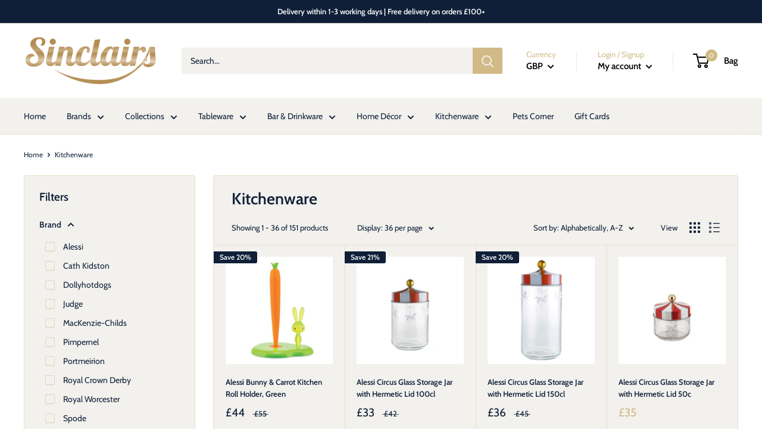

--- FILE ---
content_type: text/html; charset=utf-8
request_url: https://sinclairscollectables.com/collections/kitchen-ware
body_size: 54157
content:
<!doctype html>

<html class="no-js" lang="en">
  <head>
    <meta charset="utf-8"> 
    <meta http-equiv="X-UA-Compatible" content="IE=edge,chrome=1">
    <meta name="viewport" content="width=device-width, initial-scale=1.0, height=device-height, minimum-scale=1.0, maximum-scale=1.0">
    <meta name="theme-color" content="#d1ba85"><title>Kitchenware &ndash; SinclairsCollectables
</title><link rel="canonical" href="https://sinclairscollectables.com/collections/kitchen-ware"><link rel="shortcut icon" href="//sinclairscollectables.com/cdn/shop/files/faviconsinclairs_84a888d3-9d68-462e-bf73-290a4fce523b_48x48.png?v=1719786388" type="image/png"><link rel="preload" as="style" href="//sinclairscollectables.com/cdn/shop/t/13/assets/theme.scss.css?v=182053544718158333151762201817">

    <meta property="og:type" content="website">
  <meta property="og:title" content="Kitchenware">
  <meta property="og:image" content="http://sinclairscollectables.com/cdn/shop/files/SG42-04-new_1024x.webp?v=1769082262">
  <meta property="og:image:secure_url" content="https://sinclairscollectables.com/cdn/shop/files/SG42-04-new_1024x.webp?v=1769082262"><meta property="og:url" content="https://sinclairscollectables.com/collections/kitchen-ware">
<meta property="og:site_name" content="SinclairsCollectables"><meta name="twitter:card" content="summary"><meta name="twitter:title" content="Kitchenware">
  <meta name="twitter:description" content="">
  <meta name="twitter:image" content="https://sinclairscollectables.com/cdn/shop/files/SG42-04-new_600x600_crop_center.webp?v=1769082262">
<link rel="preconnect" href="//fonts.shopifycdn.com">
    <link rel="dns-prefetch" href="//productreviews.shopifycdn.com">
    <link rel="dns-prefetch" href="//maps.googleapis.com">
    <link rel="dns-prefetch" href="//maps.gstatic.com">

    <script>window.performance && window.performance.mark && window.performance.mark('shopify.content_for_header.start');</script><meta name="google-site-verification" content="oA39K8tjGKZQL5X6poDkHIv5NG10d94Ehn3CyJ-1b0Q">
<meta id="shopify-digital-wallet" name="shopify-digital-wallet" content="/27841069195/digital_wallets/dialog">
<meta name="shopify-checkout-api-token" content="fcfcbaf0772fb1d8a7254568e871c3b3">
<meta id="in-context-paypal-metadata" data-shop-id="27841069195" data-venmo-supported="false" data-environment="production" data-locale="en_US" data-paypal-v4="true" data-currency="GBP">
<link rel="alternate" type="application/atom+xml" title="Feed" href="/collections/kitchen-ware.atom" />
<link rel="next" href="/collections/kitchen-ware?page=2">
<link rel="alternate" type="application/json+oembed" href="https://sinclairscollectables.com/collections/kitchen-ware.oembed">
<script async="async" src="/checkouts/internal/preloads.js?locale=en-GB"></script>
<link rel="preconnect" href="https://shop.app" crossorigin="anonymous">
<script async="async" src="https://shop.app/checkouts/internal/preloads.js?locale=en-GB&shop_id=27841069195" crossorigin="anonymous"></script>
<script id="apple-pay-shop-capabilities" type="application/json">{"shopId":27841069195,"countryCode":"GB","currencyCode":"GBP","merchantCapabilities":["supports3DS"],"merchantId":"gid:\/\/shopify\/Shop\/27841069195","merchantName":"SinclairsCollectables","requiredBillingContactFields":["postalAddress","email","phone"],"requiredShippingContactFields":["postalAddress","email","phone"],"shippingType":"shipping","supportedNetworks":["visa","maestro","masterCard","amex","discover","elo"],"total":{"type":"pending","label":"SinclairsCollectables","amount":"1.00"},"shopifyPaymentsEnabled":true,"supportsSubscriptions":true}</script>
<script id="shopify-features" type="application/json">{"accessToken":"fcfcbaf0772fb1d8a7254568e871c3b3","betas":["rich-media-storefront-analytics"],"domain":"sinclairscollectables.com","predictiveSearch":true,"shopId":27841069195,"locale":"en"}</script>
<script>var Shopify = Shopify || {};
Shopify.shop = "sinclairscollectables.myshopify.com";
Shopify.locale = "en";
Shopify.currency = {"active":"GBP","rate":"1.0"};
Shopify.country = "GB";
Shopify.theme = {"name":"Live Warehouse","id":131528032493,"schema_name":"Warehouse","schema_version":"1.6.5","theme_store_id":871,"role":"main"};
Shopify.theme.handle = "null";
Shopify.theme.style = {"id":null,"handle":null};
Shopify.cdnHost = "sinclairscollectables.com/cdn";
Shopify.routes = Shopify.routes || {};
Shopify.routes.root = "/";</script>
<script type="module">!function(o){(o.Shopify=o.Shopify||{}).modules=!0}(window);</script>
<script>!function(o){function n(){var o=[];function n(){o.push(Array.prototype.slice.apply(arguments))}return n.q=o,n}var t=o.Shopify=o.Shopify||{};t.loadFeatures=n(),t.autoloadFeatures=n()}(window);</script>
<script>
  window.ShopifyPay = window.ShopifyPay || {};
  window.ShopifyPay.apiHost = "shop.app\/pay";
  window.ShopifyPay.redirectState = null;
</script>
<script id="shop-js-analytics" type="application/json">{"pageType":"collection"}</script>
<script defer="defer" async type="module" src="//sinclairscollectables.com/cdn/shopifycloud/shop-js/modules/v2/client.init-shop-cart-sync_WVOgQShq.en.esm.js"></script>
<script defer="defer" async type="module" src="//sinclairscollectables.com/cdn/shopifycloud/shop-js/modules/v2/chunk.common_C_13GLB1.esm.js"></script>
<script defer="defer" async type="module" src="//sinclairscollectables.com/cdn/shopifycloud/shop-js/modules/v2/chunk.modal_CLfMGd0m.esm.js"></script>
<script type="module">
  await import("//sinclairscollectables.com/cdn/shopifycloud/shop-js/modules/v2/client.init-shop-cart-sync_WVOgQShq.en.esm.js");
await import("//sinclairscollectables.com/cdn/shopifycloud/shop-js/modules/v2/chunk.common_C_13GLB1.esm.js");
await import("//sinclairscollectables.com/cdn/shopifycloud/shop-js/modules/v2/chunk.modal_CLfMGd0m.esm.js");

  window.Shopify.SignInWithShop?.initShopCartSync?.({"fedCMEnabled":true,"windoidEnabled":true});

</script>
<script>
  window.Shopify = window.Shopify || {};
  if (!window.Shopify.featureAssets) window.Shopify.featureAssets = {};
  window.Shopify.featureAssets['shop-js'] = {"shop-cart-sync":["modules/v2/client.shop-cart-sync_DuR37GeY.en.esm.js","modules/v2/chunk.common_C_13GLB1.esm.js","modules/v2/chunk.modal_CLfMGd0m.esm.js"],"init-fed-cm":["modules/v2/client.init-fed-cm_BucUoe6W.en.esm.js","modules/v2/chunk.common_C_13GLB1.esm.js","modules/v2/chunk.modal_CLfMGd0m.esm.js"],"shop-toast-manager":["modules/v2/client.shop-toast-manager_B0JfrpKj.en.esm.js","modules/v2/chunk.common_C_13GLB1.esm.js","modules/v2/chunk.modal_CLfMGd0m.esm.js"],"init-shop-cart-sync":["modules/v2/client.init-shop-cart-sync_WVOgQShq.en.esm.js","modules/v2/chunk.common_C_13GLB1.esm.js","modules/v2/chunk.modal_CLfMGd0m.esm.js"],"shop-button":["modules/v2/client.shop-button_B_U3bv27.en.esm.js","modules/v2/chunk.common_C_13GLB1.esm.js","modules/v2/chunk.modal_CLfMGd0m.esm.js"],"init-windoid":["modules/v2/client.init-windoid_DuP9q_di.en.esm.js","modules/v2/chunk.common_C_13GLB1.esm.js","modules/v2/chunk.modal_CLfMGd0m.esm.js"],"shop-cash-offers":["modules/v2/client.shop-cash-offers_BmULhtno.en.esm.js","modules/v2/chunk.common_C_13GLB1.esm.js","modules/v2/chunk.modal_CLfMGd0m.esm.js"],"pay-button":["modules/v2/client.pay-button_CrPSEbOK.en.esm.js","modules/v2/chunk.common_C_13GLB1.esm.js","modules/v2/chunk.modal_CLfMGd0m.esm.js"],"init-customer-accounts":["modules/v2/client.init-customer-accounts_jNk9cPYQ.en.esm.js","modules/v2/client.shop-login-button_DJ5ldayH.en.esm.js","modules/v2/chunk.common_C_13GLB1.esm.js","modules/v2/chunk.modal_CLfMGd0m.esm.js"],"avatar":["modules/v2/client.avatar_BTnouDA3.en.esm.js"],"checkout-modal":["modules/v2/client.checkout-modal_pBPyh9w8.en.esm.js","modules/v2/chunk.common_C_13GLB1.esm.js","modules/v2/chunk.modal_CLfMGd0m.esm.js"],"init-shop-for-new-customer-accounts":["modules/v2/client.init-shop-for-new-customer-accounts_BUoCy7a5.en.esm.js","modules/v2/client.shop-login-button_DJ5ldayH.en.esm.js","modules/v2/chunk.common_C_13GLB1.esm.js","modules/v2/chunk.modal_CLfMGd0m.esm.js"],"init-customer-accounts-sign-up":["modules/v2/client.init-customer-accounts-sign-up_CnczCz9H.en.esm.js","modules/v2/client.shop-login-button_DJ5ldayH.en.esm.js","modules/v2/chunk.common_C_13GLB1.esm.js","modules/v2/chunk.modal_CLfMGd0m.esm.js"],"init-shop-email-lookup-coordinator":["modules/v2/client.init-shop-email-lookup-coordinator_CzjY5t9o.en.esm.js","modules/v2/chunk.common_C_13GLB1.esm.js","modules/v2/chunk.modal_CLfMGd0m.esm.js"],"shop-follow-button":["modules/v2/client.shop-follow-button_CsYC63q7.en.esm.js","modules/v2/chunk.common_C_13GLB1.esm.js","modules/v2/chunk.modal_CLfMGd0m.esm.js"],"shop-login-button":["modules/v2/client.shop-login-button_DJ5ldayH.en.esm.js","modules/v2/chunk.common_C_13GLB1.esm.js","modules/v2/chunk.modal_CLfMGd0m.esm.js"],"shop-login":["modules/v2/client.shop-login_B9ccPdmx.en.esm.js","modules/v2/chunk.common_C_13GLB1.esm.js","modules/v2/chunk.modal_CLfMGd0m.esm.js"],"lead-capture":["modules/v2/client.lead-capture_D0K_KgYb.en.esm.js","modules/v2/chunk.common_C_13GLB1.esm.js","modules/v2/chunk.modal_CLfMGd0m.esm.js"],"payment-terms":["modules/v2/client.payment-terms_BWmiNN46.en.esm.js","modules/v2/chunk.common_C_13GLB1.esm.js","modules/v2/chunk.modal_CLfMGd0m.esm.js"]};
</script>
<script>(function() {
  var isLoaded = false;
  function asyncLoad() {
    if (isLoaded) return;
    isLoaded = true;
    var urls = ["https:\/\/chimpstatic.com\/mcjs-connected\/js\/users\/68d2cc6d480bcd5e4989efcb6\/5d901eaf38cf311597c11b7ae.js?shop=sinclairscollectables.myshopify.com","https:\/\/ecommplugins-scripts.trustpilot.com\/v2.1\/js\/header.min.js?settings=eyJrZXkiOiJoMmVTTXg2VUo1MVZUb29kIiwicyI6InNrdSJ9\u0026v=2.5\u0026shop=sinclairscollectables.myshopify.com","https:\/\/ecommplugins-trustboxsettings.trustpilot.com\/sinclairscollectables.myshopify.com.js?settings=1704377451510\u0026shop=sinclairscollectables.myshopify.com","https:\/\/widget.trustpilot.com\/bootstrap\/v5\/tp.widget.sync.bootstrap.min.js?shop=sinclairscollectables.myshopify.com","https:\/\/zooomyapps.com\/backinstock\/ZooomyOrders.js?shop=sinclairscollectables.myshopify.com","https:\/\/zooomyapps.com\/wishlist\/ZooomyOrders.js?shop=sinclairscollectables.myshopify.com"];
    for (var i = 0; i < urls.length; i++) {
      var s = document.createElement('script');
      s.type = 'text/javascript';
      s.async = true;
      s.src = urls[i];
      var x = document.getElementsByTagName('script')[0];
      x.parentNode.insertBefore(s, x);
    }
  };
  if(window.attachEvent) {
    window.attachEvent('onload', asyncLoad);
  } else {
    window.addEventListener('load', asyncLoad, false);
  }
})();</script>
<script id="__st">var __st={"a":27841069195,"offset":0,"reqid":"78f9162b-ca5d-48df-aacb-95bb91d140b0-1769549890","pageurl":"sinclairscollectables.com\/collections\/kitchen-ware","u":"1ca3a399871c","p":"collection","rtyp":"collection","rid":156796387467};</script>
<script>window.ShopifyPaypalV4VisibilityTracking = true;</script>
<script id="captcha-bootstrap">!function(){'use strict';const t='contact',e='account',n='new_comment',o=[[t,t],['blogs',n],['comments',n],[t,'customer']],c=[[e,'customer_login'],[e,'guest_login'],[e,'recover_customer_password'],[e,'create_customer']],r=t=>t.map((([t,e])=>`form[action*='/${t}']:not([data-nocaptcha='true']) input[name='form_type'][value='${e}']`)).join(','),a=t=>()=>t?[...document.querySelectorAll(t)].map((t=>t.form)):[];function s(){const t=[...o],e=r(t);return a(e)}const i='password',u='form_key',d=['recaptcha-v3-token','g-recaptcha-response','h-captcha-response',i],f=()=>{try{return window.sessionStorage}catch{return}},m='__shopify_v',_=t=>t.elements[u];function p(t,e,n=!1){try{const o=window.sessionStorage,c=JSON.parse(o.getItem(e)),{data:r}=function(t){const{data:e,action:n}=t;return t[m]||n?{data:e,action:n}:{data:t,action:n}}(c);for(const[e,n]of Object.entries(r))t.elements[e]&&(t.elements[e].value=n);n&&o.removeItem(e)}catch(o){console.error('form repopulation failed',{error:o})}}const l='form_type',E='cptcha';function T(t){t.dataset[E]=!0}const w=window,h=w.document,L='Shopify',v='ce_forms',y='captcha';let A=!1;((t,e)=>{const n=(g='f06e6c50-85a8-45c8-87d0-21a2b65856fe',I='https://cdn.shopify.com/shopifycloud/storefront-forms-hcaptcha/ce_storefront_forms_captcha_hcaptcha.v1.5.2.iife.js',D={infoText:'Protected by hCaptcha',privacyText:'Privacy',termsText:'Terms'},(t,e,n)=>{const o=w[L][v],c=o.bindForm;if(c)return c(t,g,e,D).then(n);var r;o.q.push([[t,g,e,D],n]),r=I,A||(h.body.append(Object.assign(h.createElement('script'),{id:'captcha-provider',async:!0,src:r})),A=!0)});var g,I,D;w[L]=w[L]||{},w[L][v]=w[L][v]||{},w[L][v].q=[],w[L][y]=w[L][y]||{},w[L][y].protect=function(t,e){n(t,void 0,e),T(t)},Object.freeze(w[L][y]),function(t,e,n,w,h,L){const[v,y,A,g]=function(t,e,n){const i=e?o:[],u=t?c:[],d=[...i,...u],f=r(d),m=r(i),_=r(d.filter((([t,e])=>n.includes(e))));return[a(f),a(m),a(_),s()]}(w,h,L),I=t=>{const e=t.target;return e instanceof HTMLFormElement?e:e&&e.form},D=t=>v().includes(t);t.addEventListener('submit',(t=>{const e=I(t);if(!e)return;const n=D(e)&&!e.dataset.hcaptchaBound&&!e.dataset.recaptchaBound,o=_(e),c=g().includes(e)&&(!o||!o.value);(n||c)&&t.preventDefault(),c&&!n&&(function(t){try{if(!f())return;!function(t){const e=f();if(!e)return;const n=_(t);if(!n)return;const o=n.value;o&&e.removeItem(o)}(t);const e=Array.from(Array(32),(()=>Math.random().toString(36)[2])).join('');!function(t,e){_(t)||t.append(Object.assign(document.createElement('input'),{type:'hidden',name:u})),t.elements[u].value=e}(t,e),function(t,e){const n=f();if(!n)return;const o=[...t.querySelectorAll(`input[type='${i}']`)].map((({name:t})=>t)),c=[...d,...o],r={};for(const[a,s]of new FormData(t).entries())c.includes(a)||(r[a]=s);n.setItem(e,JSON.stringify({[m]:1,action:t.action,data:r}))}(t,e)}catch(e){console.error('failed to persist form',e)}}(e),e.submit())}));const S=(t,e)=>{t&&!t.dataset[E]&&(n(t,e.some((e=>e===t))),T(t))};for(const o of['focusin','change'])t.addEventListener(o,(t=>{const e=I(t);D(e)&&S(e,y())}));const B=e.get('form_key'),M=e.get(l),P=B&&M;t.addEventListener('DOMContentLoaded',(()=>{const t=y();if(P)for(const e of t)e.elements[l].value===M&&p(e,B);[...new Set([...A(),...v().filter((t=>'true'===t.dataset.shopifyCaptcha))])].forEach((e=>S(e,t)))}))}(h,new URLSearchParams(w.location.search),n,t,e,['guest_login'])})(!0,!0)}();</script>
<script integrity="sha256-4kQ18oKyAcykRKYeNunJcIwy7WH5gtpwJnB7kiuLZ1E=" data-source-attribution="shopify.loadfeatures" defer="defer" src="//sinclairscollectables.com/cdn/shopifycloud/storefront/assets/storefront/load_feature-a0a9edcb.js" crossorigin="anonymous"></script>
<script crossorigin="anonymous" defer="defer" src="//sinclairscollectables.com/cdn/shopifycloud/storefront/assets/shopify_pay/storefront-65b4c6d7.js?v=20250812"></script>
<script data-source-attribution="shopify.dynamic_checkout.dynamic.init">var Shopify=Shopify||{};Shopify.PaymentButton=Shopify.PaymentButton||{isStorefrontPortableWallets:!0,init:function(){window.Shopify.PaymentButton.init=function(){};var t=document.createElement("script");t.src="https://sinclairscollectables.com/cdn/shopifycloud/portable-wallets/latest/portable-wallets.en.js",t.type="module",document.head.appendChild(t)}};
</script>
<script data-source-attribution="shopify.dynamic_checkout.buyer_consent">
  function portableWalletsHideBuyerConsent(e){var t=document.getElementById("shopify-buyer-consent"),n=document.getElementById("shopify-subscription-policy-button");t&&n&&(t.classList.add("hidden"),t.setAttribute("aria-hidden","true"),n.removeEventListener("click",e))}function portableWalletsShowBuyerConsent(e){var t=document.getElementById("shopify-buyer-consent"),n=document.getElementById("shopify-subscription-policy-button");t&&n&&(t.classList.remove("hidden"),t.removeAttribute("aria-hidden"),n.addEventListener("click",e))}window.Shopify?.PaymentButton&&(window.Shopify.PaymentButton.hideBuyerConsent=portableWalletsHideBuyerConsent,window.Shopify.PaymentButton.showBuyerConsent=portableWalletsShowBuyerConsent);
</script>
<script data-source-attribution="shopify.dynamic_checkout.cart.bootstrap">document.addEventListener("DOMContentLoaded",(function(){function t(){return document.querySelector("shopify-accelerated-checkout-cart, shopify-accelerated-checkout")}if(t())Shopify.PaymentButton.init();else{new MutationObserver((function(e,n){t()&&(Shopify.PaymentButton.init(),n.disconnect())})).observe(document.body,{childList:!0,subtree:!0})}}));
</script>
<script id='scb4127' type='text/javascript' async='' src='https://sinclairscollectables.com/cdn/shopifycloud/privacy-banner/storefront-banner.js'></script><link id="shopify-accelerated-checkout-styles" rel="stylesheet" media="screen" href="https://sinclairscollectables.com/cdn/shopifycloud/portable-wallets/latest/accelerated-checkout-backwards-compat.css" crossorigin="anonymous">
<style id="shopify-accelerated-checkout-cart">
        #shopify-buyer-consent {
  margin-top: 1em;
  display: inline-block;
  width: 100%;
}

#shopify-buyer-consent.hidden {
  display: none;
}

#shopify-subscription-policy-button {
  background: none;
  border: none;
  padding: 0;
  text-decoration: underline;
  font-size: inherit;
  cursor: pointer;
}

#shopify-subscription-policy-button::before {
  box-shadow: none;
}

      </style>

<script>window.performance && window.performance.mark && window.performance.mark('shopify.content_for_header.end');</script>

    


  <script type="application/ld+json">
  {
    "@context": "http://schema.org",
    "@type": "BreadcrumbList",
  "itemListElement": [{
      "@type": "ListItem",
      "position": 1,
      "name": "Home",
      "item": "https://sinclairscollectables.com"
    },{
          "@type": "ListItem",
          "position": 2,
          "name": "Kitchenware",
          "item": "https://sinclairscollectables.com/collections/kitchen-ware"
        }]
  }
  </script>


    <script>
      // This allows to expose several variables to the global scope, to be used in scripts
      window.theme = {
        template: "collection",
        localeRootUrl: '',
        shopCurrency: "GBP",
        cartCount: 0,
        customerId: null,
        moneyFormat: "£{{amount}}",
        moneyWithCurrencyFormat: "£{{amount}} GBP",
        useNativeMultiCurrency: true,
        currencyConversionEnabled: false,
        currencyConversionMoneyFormat: "money_format",
        currencyConversionRoundAmounts: false,
        showDiscount: true,
        discountMode: "percentage",
        searchMode: "product",
        cartType: "drawer"
      };

      window.languages = {
        collectionOnSaleLabel: "Save {{savings}}",
        productFormUnavailable: "Unavailable",
        productFormAddToCart: "Add to bag",
        productFormSoldOut: "Coming soon",
        shippingEstimatorNoResults: "No shipping could be found for your address.",
        shippingEstimatorOneResult: "There is one shipping rate for your address:",
        shippingEstimatorMultipleResults: "There are {{count}} shipping rates for your address:",
        shippingEstimatorErrors: "There are some errors:"
      };

      window.lazySizesConfig = {
        loadHidden: false,
        hFac: 0.8,
        expFactor: 3,
        customMedia: {
          '--phone': '(max-width: 640px)',
          '--tablet': '(min-width: 641px) and (max-width: 1023px)',
          '--lap': '(min-width: 1024px)'
        }
      };

      document.documentElement.className = document.documentElement.className.replace('no-js', 'js');
    </script>

    <script src="//sinclairscollectables.com/cdn/shop/t/13/assets/lazysizes.min.js?v=38423348123636194381647506046" async></script>

    
<script src="//polyfill-fastly.net/v3/polyfill.min.js?unknown=polyfill&features=fetch,Element.prototype.closest,Element.prototype.matches,Element.prototype.remove,Element.prototype.classList,Array.prototype.includes,Array.prototype.fill,String.prototype.includes,String.prototype.padStart,Object.assign,CustomEvent,Intl,URL,DOMTokenList,IntersectionObserver,IntersectionObserverEntry" defer></script>
    <script src="//sinclairscollectables.com/cdn/shop/t/13/assets/libs.min.js?v=36629197183099365621647506046" defer></script>
    <script src="//sinclairscollectables.com/cdn/shop/t/13/assets/theme.min.js?v=39784513580163524061647506049" defer></script>
    <script src="//sinclairscollectables.com/cdn/shop/t/13/assets/custom.js?v=90373254691674712701647506040" defer></script>

    <link rel="stylesheet" href="//sinclairscollectables.com/cdn/shop/t/13/assets/theme.scss.css?v=182053544718158333151762201817">
  	<link href="//sinclairscollectables.com/cdn/shop/t/13/assets/globorequestforquote.css?v=148853763440344571101647506043" rel="stylesheet" type="text/css" media="all" /><script src="//sinclairscollectables.com/cdn/shop/t/13/assets/globorequestforquote_params.js?v=141385733671229649921647506045" type="text/javascript"></script><script type="text/javascript">var GRFQConfigs = GRFQConfigs || {};GRFQConfigs.customer = {'id': '','email': '','name': ''};GRFQConfigs.product = null;</script><script type="text/javascript" src="//sinclairscollectables.com/cdn/shop/t/13/assets/globorequestforquote.js?v=79553310301551355961647506044" defer="defer"></script>

                  <script src="//sinclairscollectables.com/cdn/shop/t/13/assets/bss-file-configdata.js?v=109523038398282065321680092020" type="text/javascript"></script> <script src="//sinclairscollectables.com/cdn/shop/t/13/assets/bss-file-configdata-banner.js?v=151034973688681356691680086941" type="text/javascript"></script> <script src="//sinclairscollectables.com/cdn/shop/t/13/assets/bss-file-configdata-popup.js?v=173992696638277510541680086942" type="text/javascript"></script><script>
                if (typeof BSS_PL == 'undefined') {
                    var BSS_PL = {};
                }
                var bssPlApiServer = "https://product-labels-pro.bsscommerce.com";
                BSS_PL.customerTags = 'null';
                BSS_PL.customerId = 'null';
                BSS_PL.configData = configDatas;
                BSS_PL.configDataBanner = configDataBanners ? configDataBanners : []
                BSS_PL.configDataPopup = configDataPopups ? configDataPopups : [];
                BSS_PL.storeId = 15270;
                BSS_PL.currentPlan = "ten_usd";
                BSS_PL.storeIdCustomOld = "10678";
                BSS_PL.storeIdOldWIthPriority = "12200";
                BSS_PL.apiServerProduction = "https://product-labels-pro.bsscommerce.com";
                
                BSS_PL.integration = {"laiReview":{"status":0,"config":[]}}
                </script>
            <style>
.homepage-slideshow .slick-slide .bss_pl_img {
    visibility: hidden !important;
}
</style><script>function fixBugForStores($, BSS_PL, parent, page, htmlLabel) { let appended = false; // fix bug sinclairscollectables by TaCuong
if (page == 'products' && $(parent).hasClass('product-item__info-inner')) {
    $(parent).parent().next().remove();
    appended = true;
} return appended;}</script>
                    <!-- BEGIN app block: shopify://apps/ta-labels-badges/blocks/bss-pl-config-data/91bfe765-b604-49a1-805e-3599fa600b24 --><script
    id='bss-pl-config-data'
>
	let TAE_StoreId = "15270";
	if (typeof BSS_PL == 'undefined' || TAE_StoreId !== "") {
  		var BSS_PL = {};
		BSS_PL.storeId = 15270;
		BSS_PL.currentPlan = "ten_usd";
		BSS_PL.apiServerProduction = "https://product-labels.tech-arms.io";
		BSS_PL.publicAccessToken = "041561629d6190b24f711eb643eea45b";
		BSS_PL.customerTags = "null";
		BSS_PL.customerId = "null";
		BSS_PL.storeIdCustomOld = 10678;
		BSS_PL.storeIdOldWIthPriority = 12200;
		BSS_PL.storeIdOptimizeAppendLabel = 59637
		BSS_PL.optimizeCodeIds = null; 
		BSS_PL.extendedFeatureIds = null;
		BSS_PL.integration = {"laiReview":{"status":0,"config":[]}};
		BSS_PL.settingsData  = {};
		BSS_PL.configProductMetafields = [];
		BSS_PL.configVariantMetafields = [];
		
		BSS_PL.configData = [].concat({"id":167705,"name":"Special Order","priority":0,"enable_priority":0,"enable":1,"pages":"1,2,3,4,7","related_product_tag":null,"first_image_tags":null,"img_url":"","public_img_url":"","position":0,"apply":null,"product_type":2,"exclude_products":6,"collection_image_type":0,"product":"","variant":"","collection":"","exclude_product_ids":"","collection_image":"","inventory":2,"tags":"Special Order","excludeTags":"","vendors":"","from_price":null,"to_price":null,"domain_id":15270,"locations":"","enable_allowed_countries":0,"locales":"","enable_allowed_locales":0,"enable_visibility_date":0,"from_date":null,"to_date":null,"enable_discount_range":0,"discount_type":1,"discount_from":null,"discount_to":null,"label_text":"%3Cp%3EContact%20us%20for%20estimated%20delivery%20time%3C/p%3E","label_text_color":"#000000","label_text_background_color":{"type":"hex","value":"#d3d3d3ff"},"label_text_font_size":12,"label_text_no_image":1,"label_text_in_stock":"In Stock","label_text_out_stock":"Sold out","label_shadow":{"blur":0,"h_offset":0,"v_offset":0},"label_opacity":100,"topBottom_padding":0,"border_radius":"0px 0px 0px 0px","border_style":"none","border_size":"0","border_color":"#000000","label_shadow_color":"#808080","label_text_style":0,"label_text_font_family":"","label_text_font_url":null,"customer_label_preview_image":"/static/adminhtml/images/sample-bg.webp","label_preview_image":"/static/adminhtml/images/sample-bg.webp","label_text_enable":1,"customer_tags":"","exclude_customer_tags":"","customer_type":"allcustomers","exclude_customers":"all_customer_tags","label_on_image":"2","label_type":2,"badge_type":0,"custom_selector":"{\"collectionPageSelector\":\"\",\"homePageSelector\":\"\",\"productPageSelector\":\"\",\"searchPageSelector\":\"\",\"otherPageSelector\":\"\"}","margin_top":0,"margin_bottom":0,"mobile_height_label":50,"mobile_width_label":30,"mobile_font_size_label":12,"emoji":null,"emoji_position":null,"transparent_background":null,"custom_page":null,"check_custom_page":false,"include_custom_page":null,"check_include_custom_page":false,"margin_left":0,"instock":null,"price_range_from":null,"price_range_to":null,"enable_price_range":0,"enable_product_publish":0,"customer_selected_product":null,"selected_product":null,"product_publish_from":null,"product_publish_to":null,"enable_countdown_timer":0,"option_format_countdown":0,"countdown_time":null,"option_end_countdown":null,"start_day_countdown":null,"countdown_type":1,"countdown_daily_from_time":null,"countdown_daily_to_time":null,"countdown_interval_start_time":null,"countdown_interval_length":null,"countdown_interval_break_length":null,"public_url_s3":"","enable_visibility_period":0,"visibility_period":1,"createdAt":"2025-05-06T14:06:41.000Z","customer_ids":"","exclude_customer_ids":"","angle":0,"toolTipText":"","label_shape":"rectangle","label_shape_type":1,"mobile_fixed_percent_label":"percentage","desktop_width_label":30,"desktop_height_label":50,"desktop_fixed_percent_label":"percentage","mobile_position":0,"desktop_label_unlimited_top":0,"desktop_label_unlimited_left":0,"mobile_label_unlimited_top":0,"mobile_label_unlimited_left":0,"mobile_margin_top":0,"mobile_margin_left":0,"mobile_config_label_enable":0,"mobile_default_config":1,"mobile_margin_bottom":0,"enable_fixed_time":0,"fixed_time":null,"statusLabelHoverText":0,"labelHoverTextLink":{"url":"","is_open_in_newtab":true},"labelAltText":"","statusLabelAltText":0,"enable_badge_stock":0,"badge_stock_style":1,"badge_stock_config":null,"enable_multi_badge":0,"animation_type":0,"animation_duration":2,"animation_repeat_option":0,"animation_repeat":0,"desktop_show_badges":1,"mobile_show_badges":1,"desktop_show_labels":1,"mobile_show_labels":1,"label_text_unlimited_stock":"Unlimited Stock","img_plan_id":13,"label_badge_type":"text","deletedAt":null,"desktop_lock_aspect_ratio":true,"mobile_lock_aspect_ratio":true,"img_aspect_ratio":1,"preview_board_width":500,"preview_board_height":500,"set_size_on_mobile":true,"set_position_on_mobile":true,"set_margin_on_mobile":true,"from_stock":null,"to_stock":null,"condition_product_title":"{\"enabled\":false,\"type\":1,\"content\":\"\",\"enable\":false}","conditions_apply_type":"{\"discount\":1,\"price\":1,\"inventory\":1}","public_font_url":null,"font_size_ratio":0.4,"group_ids":"[]","metafields":"{\"valueProductMetafield\":[],\"valueVariantMetafield\":[],\"matching_type\":1,\"metafield_type\":1}","no_ratio_height":true,"updatedAt":"2025-05-06T14:42:48.000Z","multipleBadge":null,"translations":[],"label_id":167705,"label_text_id":167705,"bg_style":"solid"},{"id":37988,"name":"Made In England - Blue Italian","priority":0,"enable_priority":0,"enable":1,"pages":"1,2,3,4,7","related_product_tag":null,"first_image_tags":null,"img_url":"MadeInEngalnd_1644838693744.png","public_img_url":"https://cdn.shopify.com/s/files/1/0278/4106/9195/t/10/assets/MadeInEngalnd_1644838693744_png?v=1644839512","position":8,"apply":0,"product_type":0,"exclude_products":null,"collection_image_type":0,"product":"4462448115851,4462448476299,4462450802827,4462451097739,4462452375691,4462452605067,4462453325963,4462454177931,6092497649825,4462459977867,4462461485195,6092689113249,4462462795915,4462463058059,4462463221899,4462463287435,4462465220747,4462467547275,4462469742731,4462470922379,4462472659083","variant":"","collection":"","exclude_product_ids":"","collection_image":"","inventory":0,"tags":"","excludeTags":"","vendors":"","from_price":null,"to_price":null,"domain_id":15270,"locations":"","enable_allowed_countries":0,"locales":"","enable_allowed_locales":0,"enable_visibility_date":0,"from_date":null,"to_date":null,"enable_discount_range":0,"discount_type":1,"discount_from":null,"discount_to":null,"label_text":"Hello!","label_text_color":"#ffffff","label_text_background_color":{"type":"hex","value":"#ff7f50ff"},"label_text_font_size":12,"label_text_no_image":1,"label_text_in_stock":"In Stock","label_text_out_stock":"Sold out","label_shadow":{"blur":"0","h_offset":0,"v_offset":0},"label_opacity":100,"topBottom_padding":4,"border_radius":"0px 0px 0px 0px","border_style":null,"border_size":null,"border_color":null,"label_shadow_color":"#808080","label_text_style":0,"label_text_font_family":null,"label_text_font_url":null,"customer_label_preview_image":"/static/adminhtml/images/sample.jpg","label_preview_image":"/static/adminhtml/images/sample.jpg","label_text_enable":0,"customer_tags":"","exclude_customer_tags":"","customer_type":"allcustomers","exclude_customers":null,"label_on_image":"2","label_type":1,"badge_type":0,"custom_selector":null,"margin_top":0,"margin_bottom":0,"mobile_height_label":25,"mobile_width_label":25,"mobile_font_size_label":12,"emoji":null,"emoji_position":null,"transparent_background":null,"custom_page":null,"check_custom_page":false,"include_custom_page":null,"check_include_custom_page":false,"margin_left":0,"instock":null,"price_range_from":null,"price_range_to":null,"enable_price_range":0,"enable_product_publish":0,"customer_selected_product":null,"selected_product":null,"product_publish_from":null,"product_publish_to":null,"enable_countdown_timer":0,"option_format_countdown":0,"countdown_time":null,"option_end_countdown":null,"start_day_countdown":null,"countdown_type":1,"countdown_daily_from_time":null,"countdown_daily_to_time":null,"countdown_interval_start_time":null,"countdown_interval_length":null,"countdown_interval_break_length":null,"public_url_s3":"https://production-labels-bucket.s3.us-east-2.amazonaws.com/public/static/base/images/customer/15270/MadeInEngalnd_1644838693744.png","enable_visibility_period":0,"visibility_period":1,"createdAt":"2022-02-14T17:42:28.000Z","customer_ids":"","exclude_customer_ids":"","angle":0,"toolTipText":"","label_shape":null,"label_shape_type":1,"mobile_fixed_percent_label":"percentage","desktop_width_label":25,"desktop_height_label":25,"desktop_fixed_percent_label":"percentage","mobile_position":8,"desktop_label_unlimited_top":33,"desktop_label_unlimited_left":33,"mobile_label_unlimited_top":33,"mobile_label_unlimited_left":33,"mobile_margin_top":0,"mobile_margin_left":0,"mobile_config_label_enable":0,"mobile_default_config":1,"mobile_margin_bottom":0,"enable_fixed_time":0,"fixed_time":"[{\"name\":\"Sunday\",\"selected\":false,\"allDay\":false,\"timeStart\":\"00:00\",\"timeEnd\":\"23:59\",\"disabledAllDay\":true,\"disabledTime\":true},{\"name\":\"Monday\",\"selected\":false,\"allDay\":false,\"timeStart\":\"00:00\",\"timeEnd\":\"23:59\",\"disabledAllDay\":true,\"disabledTime\":true},{\"name\":\"Tuesday\",\"selected\":false,\"allDay\":false,\"timeStart\":\"00:00\",\"timeEnd\":\"23:59\",\"disabledAllDay\":true,\"disabledTime\":true},{\"name\":\"Wednesday\",\"selected\":false,\"allDay\":false,\"timeStart\":\"00:00\",\"timeEnd\":\"23:59\",\"disabledAllDay\":true,\"disabledTime\":true},{\"name\":\"Thursday\",\"selected\":false,\"allDay\":false,\"timeStart\":\"00:00\",\"timeEnd\":\"23:59\",\"disabledAllDay\":true,\"disabledTime\":true},{\"name\":\"Friday\",\"selected\":false,\"allDay\":false,\"timeStart\":\"00:00\",\"timeEnd\":\"23:59\",\"disabledAllDay\":true,\"disabledTime\":true},{\"name\":\"Saturday\",\"selected\":false,\"allDay\":false,\"timeStart\":\"00:00\",\"timeEnd\":\"23:59\",\"disabledAllDay\":true,\"disabledTime\":true}]","statusLabelHoverText":0,"labelHoverTextLink":{"url":"","is_open_in_newtab":true},"labelAltText":"","statusLabelAltText":0,"enable_badge_stock":0,"badge_stock_style":null,"badge_stock_config":null,"enable_multi_badge":null,"animation_type":0,"animation_duration":2,"animation_repeat_option":0,"animation_repeat":0,"desktop_show_badges":1,"mobile_show_badges":1,"desktop_show_labels":1,"mobile_show_labels":1,"label_text_unlimited_stock":"Unlimited Stock","img_plan_id":0,"label_badge_type":null,"deletedAt":null,"desktop_lock_aspect_ratio":false,"mobile_lock_aspect_ratio":false,"img_aspect_ratio":null,"preview_board_width":null,"preview_board_height":null,"set_size_on_mobile":true,"set_position_on_mobile":true,"set_margin_on_mobile":true,"from_stock":0,"to_stock":0,"condition_product_title":"{\"enable\":false,\"type\":1,\"content\":\"\"}","conditions_apply_type":"{}","public_font_url":null,"font_size_ratio":null,"group_ids":null,"metafields":null,"no_ratio_height":false,"updatedAt":"2022-02-14T17:45:00.000Z","multipleBadge":null,"translations":[],"label_id":37988,"label_text_id":37988,"bg_style":"solid"},{"id":37969,"name":"Made In England - Botanic Garden","priority":0,"enable_priority":0,"enable":1,"pages":"1,2,3,4","related_product_tag":null,"first_image_tags":null,"img_url":"MadeInEngalnd_1644838693744.png","public_img_url":"https://cdn.shopify.com/s/files/1/0278/4106/9195/t/13/assets/MadeInEngalnd_1644838693744_png?v=1647506047","position":8,"apply":0,"product_type":0,"exclude_products":null,"collection_image_type":0,"product":"4427989385355,4427996201099,6611741933729,4428000231563,4428005703819,14998967091575,14998698000759,14998698099063,14998697967991,14998697935223,14998697902455,14998698033527,14995497648503,15003845755255,15003845591415,15003845919095,15003845722487,15003845656951,15003976925559,15003845820791,6659930423457,4427988041867,4427988205707,4427989287051,6872180818081,4427989811339,6611544703137,4427990204555,4427990335627,4427991580811,4427991449739,4427992891531,4427993284747,4427993579659,7604140703981,4427993907339,4427994235019,4427996430475,6677979758753,4427996790923,4427997511819,4427998199947,6578942771361,4427999608971,4428002525323,4428003180683,4428005802123,4428007014539,4428007309451,4428007407755,6677970518177,6678002335905,4428013863051,4428014092427,4428014321803,6761634398369,4428016484491,6678174105761,7604224196845,7604206305517,7604219052269,4428018221195,4428018679947,4428018974859,7604248445165,4428019794059,4428020121739,7604237140205,7604266664173,7604257620205,8075335991533","variant":"","collection":"","exclude_product_ids":"","collection_image":"","inventory":0,"tags":"","excludeTags":"","vendors":"","from_price":null,"to_price":null,"domain_id":15270,"locations":"","enable_allowed_countries":0,"locales":"","enable_allowed_locales":0,"enable_visibility_date":0,"from_date":null,"to_date":null,"enable_discount_range":0,"discount_type":1,"discount_from":null,"discount_to":null,"label_text":"Hello%21","label_text_color":"#ffffff","label_text_background_color":{"type":"hex","value":"#ff7f50ff"},"label_text_font_size":12,"label_text_no_image":1,"label_text_in_stock":"In Stock","label_text_out_stock":"Sold out","label_shadow":{"blur":"0","h_offset":0,"v_offset":0},"label_opacity":100,"topBottom_padding":4,"border_radius":"0px 0px 0px 0px","border_style":"none","border_size":"0","border_color":"#000000","label_shadow_color":"#808080","label_text_style":0,"label_text_font_family":null,"label_text_font_url":null,"customer_label_preview_image":"/static/adminhtml/images/sample.jpg","label_preview_image":"/static/adminhtml/images/sample.jpg","label_text_enable":0,"customer_tags":"","exclude_customer_tags":"","customer_type":"allcustomers","exclude_customers":null,"label_on_image":"2","label_type":1,"badge_type":0,"custom_selector":null,"margin_top":0,"margin_bottom":0,"mobile_height_label":-1,"mobile_width_label":-1,"mobile_font_size_label":12,"emoji":null,"emoji_position":null,"transparent_background":null,"custom_page":null,"check_custom_page":false,"include_custom_page":null,"check_include_custom_page":false,"margin_left":0,"instock":null,"price_range_from":null,"price_range_to":null,"enable_price_range":0,"enable_product_publish":0,"customer_selected_product":null,"selected_product":null,"product_publish_from":null,"product_publish_to":null,"enable_countdown_timer":0,"option_format_countdown":0,"countdown_time":null,"option_end_countdown":null,"start_day_countdown":null,"countdown_type":1,"countdown_daily_from_time":null,"countdown_daily_to_time":null,"countdown_interval_start_time":null,"countdown_interval_length":null,"countdown_interval_break_length":null,"public_url_s3":"https://production-labels-bucket.s3.us-east-2.amazonaws.com/public/static/base/images/customer/15270/MadeInEngalnd_1644838693744.png","enable_visibility_period":0,"visibility_period":1,"createdAt":"2022-02-14T11:51:52.000Z","customer_ids":"","exclude_customer_ids":"","angle":0,"toolTipText":"","label_shape":"rectangle","label_shape_type":1,"mobile_fixed_percent_label":null,"desktop_width_label":25,"desktop_height_label":25,"desktop_fixed_percent_label":"percentage","mobile_position":null,"desktop_label_unlimited_top":75,"desktop_label_unlimited_left":75,"mobile_label_unlimited_top":0,"mobile_label_unlimited_left":0,"mobile_margin_top":null,"mobile_margin_left":null,"mobile_config_label_enable":0,"mobile_default_config":1,"mobile_margin_bottom":null,"enable_fixed_time":0,"fixed_time":"[{\"name\":\"Sunday\",\"selected\":false,\"allDay\":false,\"timeStart\":\"00:00\",\"timeEnd\":\"23:59\",\"disabledAllDay\":true,\"disabledTime\":true},{\"name\":\"Monday\",\"selected\":false,\"allDay\":false,\"timeStart\":\"00:00\",\"timeEnd\":\"23:59\",\"disabledAllDay\":true,\"disabledTime\":true},{\"name\":\"Tuesday\",\"selected\":false,\"allDay\":false,\"timeStart\":\"00:00\",\"timeEnd\":\"23:59\",\"disabledAllDay\":true,\"disabledTime\":true},{\"name\":\"Wednesday\",\"selected\":false,\"allDay\":false,\"timeStart\":\"00:00\",\"timeEnd\":\"23:59\",\"disabledAllDay\":true,\"disabledTime\":true},{\"name\":\"Thursday\",\"selected\":false,\"allDay\":false,\"timeStart\":\"00:00\",\"timeEnd\":\"23:59\",\"disabledAllDay\":true,\"disabledTime\":true},{\"name\":\"Friday\",\"selected\":false,\"allDay\":false,\"timeStart\":\"00:00\",\"timeEnd\":\"23:59\",\"disabledAllDay\":true,\"disabledTime\":true},{\"name\":\"Saturday\",\"selected\":false,\"allDay\":false,\"timeStart\":\"00:00\",\"timeEnd\":\"23:59\",\"disabledAllDay\":true,\"disabledTime\":true}]","statusLabelHoverText":0,"labelHoverTextLink":{"url":"","is_open_in_newtab":true},"labelAltText":"","statusLabelAltText":0,"enable_badge_stock":0,"badge_stock_style":1,"badge_stock_config":null,"enable_multi_badge":null,"animation_type":0,"animation_duration":2,"animation_repeat_option":0,"animation_repeat":0,"desktop_show_badges":1,"mobile_show_badges":1,"desktop_show_labels":1,"mobile_show_labels":1,"label_text_unlimited_stock":"Unlimited Stock","img_plan_id":0,"label_badge_type":"image","deletedAt":null,"desktop_lock_aspect_ratio":false,"mobile_lock_aspect_ratio":false,"img_aspect_ratio":1,"preview_board_width":490,"preview_board_height":490,"set_size_on_mobile":true,"set_position_on_mobile":true,"set_margin_on_mobile":true,"from_stock":0,"to_stock":0,"condition_product_title":"{\"enable\":false,\"type\":1,\"content\":\"\"}","conditions_apply_type":"{\"discount\":1,\"price\":1,\"inventory\":1}","public_font_url":null,"font_size_ratio":null,"group_ids":null,"metafields":"{\"valueProductMetafield\":[],\"valueVariantMetafield\":[],\"matching_type\":1,\"metafield_type\":1}","no_ratio_height":false,"updatedAt":"2025-11-11T11:38:04.000Z","multipleBadge":null,"translations":[],"label_id":37969,"label_text_id":37969,"bg_style":"solid"},{"id":35950,"name":"Exclusive to Sinclairs","priority":0,"enable_priority":0,"enable":1,"pages":"1,2,3,4,7","related_product_tag":null,"first_image_tags":null,"img_url":"1643449691587_Exclusive_to_Sinclairs.png","public_img_url":"https://cdn.shopify.com/s/files/1/0278/4106/9195/t/10/assets/1643449691587_Exclusive_to_Sinclairs_png?v=1643449695","position":8,"apply":0,"product_type":2,"exclude_products":null,"collection_image_type":0,"product":"","variant":"","collection":"","exclude_product_ids":"","collection_image":"","inventory":0,"tags":"Pattern_Evesham","excludeTags":"","vendors":"","from_price":null,"to_price":null,"domain_id":15270,"locations":"","enable_allowed_countries":0,"locales":"","enable_allowed_locales":0,"enable_visibility_date":0,"from_date":null,"to_date":null,"enable_discount_range":0,"discount_type":1,"discount_from":null,"discount_to":null,"label_text":"Hello!","label_text_color":"#ffffff","label_text_background_color":{"type":"hex","value":"#ff7f50ff"},"label_text_font_size":12,"label_text_no_image":1,"label_text_in_stock":"In Stock","label_text_out_stock":"Sold out","label_shadow":{"blur":"0","h_offset":0,"v_offset":0},"label_opacity":100,"topBottom_padding":4,"border_radius":"0px 0px 0px 0px","border_style":null,"border_size":null,"border_color":null,"label_shadow_color":"#808080","label_text_style":0,"label_text_font_family":null,"label_text_font_url":null,"customer_label_preview_image":"/static/adminhtml/images/sample.jpg","label_preview_image":"/static/adminhtml/images/sample.jpg","label_text_enable":0,"customer_tags":"","exclude_customer_tags":"","customer_type":"allcustomers","exclude_customers":null,"label_on_image":"2","label_type":1,"badge_type":0,"custom_selector":null,"margin_top":0,"margin_bottom":0,"mobile_height_label":35,"mobile_width_label":35,"mobile_font_size_label":12,"emoji":null,"emoji_position":null,"transparent_background":null,"custom_page":null,"check_custom_page":false,"include_custom_page":null,"check_include_custom_page":false,"margin_left":0,"instock":null,"price_range_from":null,"price_range_to":null,"enable_price_range":0,"enable_product_publish":0,"customer_selected_product":null,"selected_product":null,"product_publish_from":null,"product_publish_to":null,"enable_countdown_timer":0,"option_format_countdown":0,"countdown_time":null,"option_end_countdown":null,"start_day_countdown":null,"countdown_type":1,"countdown_daily_from_time":null,"countdown_daily_to_time":null,"countdown_interval_start_time":null,"countdown_interval_length":null,"countdown_interval_break_length":null,"public_url_s3":"https://production-labels-bucket.s3.us-east-2.amazonaws.com/public/static/base/images/15270/240/1643449691587_Exclusive_to_Sinclairs.png","enable_visibility_period":0,"visibility_period":1,"createdAt":"2022-01-18T17:04:52.000Z","customer_ids":"","exclude_customer_ids":"","angle":0,"toolTipText":"","label_shape":null,"label_shape_type":1,"mobile_fixed_percent_label":"percentage","desktop_width_label":35,"desktop_height_label":35,"desktop_fixed_percent_label":"percentage","mobile_position":8,"desktop_label_unlimited_top":33,"desktop_label_unlimited_left":33,"mobile_label_unlimited_top":33,"mobile_label_unlimited_left":33,"mobile_margin_top":0,"mobile_margin_left":0,"mobile_config_label_enable":0,"mobile_default_config":1,"mobile_margin_bottom":0,"enable_fixed_time":0,"fixed_time":"[{\"name\":\"Sunday\",\"selected\":false,\"allDay\":false,\"timeStart\":\"00:00\",\"timeEnd\":\"23:59\",\"disabledAllDay\":true,\"disabledTime\":true},{\"name\":\"Monday\",\"selected\":false,\"allDay\":false,\"timeStart\":\"00:00\",\"timeEnd\":\"23:59\",\"disabledAllDay\":true,\"disabledTime\":true},{\"name\":\"Tuesday\",\"selected\":false,\"allDay\":false,\"timeStart\":\"00:00\",\"timeEnd\":\"23:59\",\"disabledAllDay\":true,\"disabledTime\":true},{\"name\":\"Wednesday\",\"selected\":false,\"allDay\":false,\"timeStart\":\"00:00\",\"timeEnd\":\"23:59\",\"disabledAllDay\":true,\"disabledTime\":true},{\"name\":\"Thursday\",\"selected\":false,\"allDay\":false,\"timeStart\":\"00:00\",\"timeEnd\":\"23:59\",\"disabledAllDay\":true,\"disabledTime\":true},{\"name\":\"Friday\",\"selected\":false,\"allDay\":false,\"timeStart\":\"00:00\",\"timeEnd\":\"23:59\",\"disabledAllDay\":true,\"disabledTime\":true},{\"name\":\"Saturday\",\"selected\":false,\"allDay\":false,\"timeStart\":\"00:00\",\"timeEnd\":\"23:59\",\"disabledAllDay\":true,\"disabledTime\":true}]","statusLabelHoverText":0,"labelHoverTextLink":{"url":"","is_open_in_newtab":true},"labelAltText":"","statusLabelAltText":0,"enable_badge_stock":0,"badge_stock_style":null,"badge_stock_config":null,"enable_multi_badge":null,"animation_type":0,"animation_duration":2,"animation_repeat_option":0,"animation_repeat":0,"desktop_show_badges":1,"mobile_show_badges":1,"desktop_show_labels":1,"mobile_show_labels":1,"label_text_unlimited_stock":"Unlimited Stock","img_plan_id":0,"label_badge_type":null,"deletedAt":null,"desktop_lock_aspect_ratio":false,"mobile_lock_aspect_ratio":false,"img_aspect_ratio":null,"preview_board_width":null,"preview_board_height":null,"set_size_on_mobile":true,"set_position_on_mobile":true,"set_margin_on_mobile":true,"from_stock":0,"to_stock":0,"condition_product_title":"{\"enable\":false,\"type\":1,\"content\":\"\"}","conditions_apply_type":"{}","public_font_url":null,"font_size_ratio":null,"group_ids":null,"metafields":null,"no_ratio_height":false,"updatedAt":"2022-01-29T10:10:02.000Z","multipleBadge":null,"translations":[],"label_id":35950,"label_text_id":35950,"bg_style":"solid"},);

		
		BSS_PL.configDataBanner = [].concat();

		
		BSS_PL.configDataPopup = [].concat();

		
		BSS_PL.configDataLabelGroup = [].concat();
		
		
		BSS_PL.collectionID = ``;
		BSS_PL.collectionHandle = ``;
		BSS_PL.collectionTitle = ``;

		
		BSS_PL.conditionConfigData = [].concat();
	}
</script>



    <script id='fixBugForStore15270'>
		
function bssFixSupportAppendHtmlLabel($, BSS_PL, parent, page, htmlLabel) {
  let appended = false;
  if($(parent).is(".product-gallery__carousel-wrapper .aspect-ratio")){
      $(parent).prepend(htmlLabel);
      appended = true;
  }
  
  return appended;
}

function bssFixSupportMainProductImage($, image, mainProduct, handleProductPage) {
  // Write code here
  if($(image).is(".product-gallery__carousel-wrapper .aspect-ratio img")){
      mainProduct = $(image).parent().attr("data-handle", handleProductPage);
  }
  return mainProduct;
}

function bssFixSupportFirstImageLabel($, page, parent, labeledParent, index, isActive) {
  // Write code here
  if($(parent).is(".product-gallery__carousel-wrapper .aspect-ratio")){
    if (
      labeledParent.get(index) !== undefined &&
      labeledParent.get(index) != null &&
      labeledParent.get(index).includes('rimage-wrapper')
    ) {
      isActive = false;
    } else {
      labeledParent.set(index, ['rimage-wrapper']);
    }
  }
  return isActive;
}

    </script>


<style>
    
    

</style>

<script>
    function bssLoadScripts(src, callback, isDefer = false) {
        const scriptTag = document.createElement('script');
        document.head.appendChild(scriptTag);
        scriptTag.src = src;
        if (isDefer) {
            scriptTag.defer = true;
        } else {
            scriptTag.async = true;
        }
        if (callback) {
            scriptTag.addEventListener('load', function () {
                callback();
            });
        }
    }
    const scriptUrls = [
        "https://cdn.shopify.com/extensions/019bf90e-c4d1-7e37-8dad-620f24146f1f/product-label-561/assets/bss-pl-init-helper.js",
        "https://cdn.shopify.com/extensions/019bf90e-c4d1-7e37-8dad-620f24146f1f/product-label-561/assets/bss-pl-init-config-run-scripts.js",
    ];
    Promise.all(scriptUrls.map((script) => new Promise((resolve) => bssLoadScripts(script, resolve)))).then((res) => {
        console.log('BSS scripts loaded');
        window.bssScriptsLoaded = true;
    });

	function bssInitScripts() {
		if (BSS_PL.configData.length) {
			const enabledFeature = [
				{ type: 1, script: "https://cdn.shopify.com/extensions/019bf90e-c4d1-7e37-8dad-620f24146f1f/product-label-561/assets/bss-pl-init-for-label.js" },
				{ type: 2, badge: [0, 7, 8], script: "https://cdn.shopify.com/extensions/019bf90e-c4d1-7e37-8dad-620f24146f1f/product-label-561/assets/bss-pl-init-for-badge-product-name.js" },
				{ type: 2, badge: [1, 11], script: "https://cdn.shopify.com/extensions/019bf90e-c4d1-7e37-8dad-620f24146f1f/product-label-561/assets/bss-pl-init-for-badge-product-image.js" },
				{ type: 2, badge: 2, script: "https://cdn.shopify.com/extensions/019bf90e-c4d1-7e37-8dad-620f24146f1f/product-label-561/assets/bss-pl-init-for-badge-custom-selector.js" },
				{ type: 2, badge: [3, 9, 10], script: "https://cdn.shopify.com/extensions/019bf90e-c4d1-7e37-8dad-620f24146f1f/product-label-561/assets/bss-pl-init-for-badge-price.js" },
				{ type: 2, badge: 4, script: "https://cdn.shopify.com/extensions/019bf90e-c4d1-7e37-8dad-620f24146f1f/product-label-561/assets/bss-pl-init-for-badge-add-to-cart-btn.js" },
				{ type: 2, badge: 5, script: "https://cdn.shopify.com/extensions/019bf90e-c4d1-7e37-8dad-620f24146f1f/product-label-561/assets/bss-pl-init-for-badge-quantity-box.js" },
				{ type: 2, badge: 6, script: "https://cdn.shopify.com/extensions/019bf90e-c4d1-7e37-8dad-620f24146f1f/product-label-561/assets/bss-pl-init-for-badge-buy-it-now-btn.js" }
			]
				.filter(({ type, badge }) => BSS_PL.configData.some(item => item.label_type === type && (badge === undefined || (Array.isArray(badge) ? badge.includes(item.badge_type) : item.badge_type === badge))) || (type === 1 && BSS_PL.configDataLabelGroup && BSS_PL.configDataLabelGroup.length))
				.map(({ script }) => script);
				
            enabledFeature.forEach((src) => bssLoadScripts(src));

            if (enabledFeature.length) {
                const src = "https://cdn.shopify.com/extensions/019bf90e-c4d1-7e37-8dad-620f24146f1f/product-label-561/assets/bss-product-label-js.js";
                bssLoadScripts(src);
            }
        }

        if (BSS_PL.configDataBanner && BSS_PL.configDataBanner.length) {
            const src = "https://cdn.shopify.com/extensions/019bf90e-c4d1-7e37-8dad-620f24146f1f/product-label-561/assets/bss-product-label-banner.js";
            bssLoadScripts(src);
        }

        if (BSS_PL.configDataPopup && BSS_PL.configDataPopup.length) {
            const src = "https://cdn.shopify.com/extensions/019bf90e-c4d1-7e37-8dad-620f24146f1f/product-label-561/assets/bss-product-label-popup.js";
            bssLoadScripts(src);
        }

        if (window.location.search.includes('bss-pl-custom-selector')) {
            const src = "https://cdn.shopify.com/extensions/019bf90e-c4d1-7e37-8dad-620f24146f1f/product-label-561/assets/bss-product-label-custom-position.js";
            bssLoadScripts(src, null, true);
        }
    }
    bssInitScripts();
</script>


<!-- END app block --><link href="https://cdn.shopify.com/extensions/019bf90e-c4d1-7e37-8dad-620f24146f1f/product-label-561/assets/bss-pl-style.min.css" rel="stylesheet" type="text/css" media="all">
<link href="https://monorail-edge.shopifysvc.com" rel="dns-prefetch">
<script>(function(){if ("sendBeacon" in navigator && "performance" in window) {try {var session_token_from_headers = performance.getEntriesByType('navigation')[0].serverTiming.find(x => x.name == '_s').description;} catch {var session_token_from_headers = undefined;}var session_cookie_matches = document.cookie.match(/_shopify_s=([^;]*)/);var session_token_from_cookie = session_cookie_matches && session_cookie_matches.length === 2 ? session_cookie_matches[1] : "";var session_token = session_token_from_headers || session_token_from_cookie || "";function handle_abandonment_event(e) {var entries = performance.getEntries().filter(function(entry) {return /monorail-edge.shopifysvc.com/.test(entry.name);});if (!window.abandonment_tracked && entries.length === 0) {window.abandonment_tracked = true;var currentMs = Date.now();var navigation_start = performance.timing.navigationStart;var payload = {shop_id: 27841069195,url: window.location.href,navigation_start,duration: currentMs - navigation_start,session_token,page_type: "collection"};window.navigator.sendBeacon("https://monorail-edge.shopifysvc.com/v1/produce", JSON.stringify({schema_id: "online_store_buyer_site_abandonment/1.1",payload: payload,metadata: {event_created_at_ms: currentMs,event_sent_at_ms: currentMs}}));}}window.addEventListener('pagehide', handle_abandonment_event);}}());</script>
<script id="web-pixels-manager-setup">(function e(e,d,r,n,o){if(void 0===o&&(o={}),!Boolean(null===(a=null===(i=window.Shopify)||void 0===i?void 0:i.analytics)||void 0===a?void 0:a.replayQueue)){var i,a;window.Shopify=window.Shopify||{};var t=window.Shopify;t.analytics=t.analytics||{};var s=t.analytics;s.replayQueue=[],s.publish=function(e,d,r){return s.replayQueue.push([e,d,r]),!0};try{self.performance.mark("wpm:start")}catch(e){}var l=function(){var e={modern:/Edge?\/(1{2}[4-9]|1[2-9]\d|[2-9]\d{2}|\d{4,})\.\d+(\.\d+|)|Firefox\/(1{2}[4-9]|1[2-9]\d|[2-9]\d{2}|\d{4,})\.\d+(\.\d+|)|Chrom(ium|e)\/(9{2}|\d{3,})\.\d+(\.\d+|)|(Maci|X1{2}).+ Version\/(15\.\d+|(1[6-9]|[2-9]\d|\d{3,})\.\d+)([,.]\d+|)( \(\w+\)|)( Mobile\/\w+|) Safari\/|Chrome.+OPR\/(9{2}|\d{3,})\.\d+\.\d+|(CPU[ +]OS|iPhone[ +]OS|CPU[ +]iPhone|CPU IPhone OS|CPU iPad OS)[ +]+(15[._]\d+|(1[6-9]|[2-9]\d|\d{3,})[._]\d+)([._]\d+|)|Android:?[ /-](13[3-9]|1[4-9]\d|[2-9]\d{2}|\d{4,})(\.\d+|)(\.\d+|)|Android.+Firefox\/(13[5-9]|1[4-9]\d|[2-9]\d{2}|\d{4,})\.\d+(\.\d+|)|Android.+Chrom(ium|e)\/(13[3-9]|1[4-9]\d|[2-9]\d{2}|\d{4,})\.\d+(\.\d+|)|SamsungBrowser\/([2-9]\d|\d{3,})\.\d+/,legacy:/Edge?\/(1[6-9]|[2-9]\d|\d{3,})\.\d+(\.\d+|)|Firefox\/(5[4-9]|[6-9]\d|\d{3,})\.\d+(\.\d+|)|Chrom(ium|e)\/(5[1-9]|[6-9]\d|\d{3,})\.\d+(\.\d+|)([\d.]+$|.*Safari\/(?![\d.]+ Edge\/[\d.]+$))|(Maci|X1{2}).+ Version\/(10\.\d+|(1[1-9]|[2-9]\d|\d{3,})\.\d+)([,.]\d+|)( \(\w+\)|)( Mobile\/\w+|) Safari\/|Chrome.+OPR\/(3[89]|[4-9]\d|\d{3,})\.\d+\.\d+|(CPU[ +]OS|iPhone[ +]OS|CPU[ +]iPhone|CPU IPhone OS|CPU iPad OS)[ +]+(10[._]\d+|(1[1-9]|[2-9]\d|\d{3,})[._]\d+)([._]\d+|)|Android:?[ /-](13[3-9]|1[4-9]\d|[2-9]\d{2}|\d{4,})(\.\d+|)(\.\d+|)|Mobile Safari.+OPR\/([89]\d|\d{3,})\.\d+\.\d+|Android.+Firefox\/(13[5-9]|1[4-9]\d|[2-9]\d{2}|\d{4,})\.\d+(\.\d+|)|Android.+Chrom(ium|e)\/(13[3-9]|1[4-9]\d|[2-9]\d{2}|\d{4,})\.\d+(\.\d+|)|Android.+(UC? ?Browser|UCWEB|U3)[ /]?(15\.([5-9]|\d{2,})|(1[6-9]|[2-9]\d|\d{3,})\.\d+)\.\d+|SamsungBrowser\/(5\.\d+|([6-9]|\d{2,})\.\d+)|Android.+MQ{2}Browser\/(14(\.(9|\d{2,})|)|(1[5-9]|[2-9]\d|\d{3,})(\.\d+|))(\.\d+|)|K[Aa][Ii]OS\/(3\.\d+|([4-9]|\d{2,})\.\d+)(\.\d+|)/},d=e.modern,r=e.legacy,n=navigator.userAgent;return n.match(d)?"modern":n.match(r)?"legacy":"unknown"}(),u="modern"===l?"modern":"legacy",c=(null!=n?n:{modern:"",legacy:""})[u],f=function(e){return[e.baseUrl,"/wpm","/b",e.hashVersion,"modern"===e.buildTarget?"m":"l",".js"].join("")}({baseUrl:d,hashVersion:r,buildTarget:u}),m=function(e){var d=e.version,r=e.bundleTarget,n=e.surface,o=e.pageUrl,i=e.monorailEndpoint;return{emit:function(e){var a=e.status,t=e.errorMsg,s=(new Date).getTime(),l=JSON.stringify({metadata:{event_sent_at_ms:s},events:[{schema_id:"web_pixels_manager_load/3.1",payload:{version:d,bundle_target:r,page_url:o,status:a,surface:n,error_msg:t},metadata:{event_created_at_ms:s}}]});if(!i)return console&&console.warn&&console.warn("[Web Pixels Manager] No Monorail endpoint provided, skipping logging."),!1;try{return self.navigator.sendBeacon.bind(self.navigator)(i,l)}catch(e){}var u=new XMLHttpRequest;try{return u.open("POST",i,!0),u.setRequestHeader("Content-Type","text/plain"),u.send(l),!0}catch(e){return console&&console.warn&&console.warn("[Web Pixels Manager] Got an unhandled error while logging to Monorail."),!1}}}}({version:r,bundleTarget:l,surface:e.surface,pageUrl:self.location.href,monorailEndpoint:e.monorailEndpoint});try{o.browserTarget=l,function(e){var d=e.src,r=e.async,n=void 0===r||r,o=e.onload,i=e.onerror,a=e.sri,t=e.scriptDataAttributes,s=void 0===t?{}:t,l=document.createElement("script"),u=document.querySelector("head"),c=document.querySelector("body");if(l.async=n,l.src=d,a&&(l.integrity=a,l.crossOrigin="anonymous"),s)for(var f in s)if(Object.prototype.hasOwnProperty.call(s,f))try{l.dataset[f]=s[f]}catch(e){}if(o&&l.addEventListener("load",o),i&&l.addEventListener("error",i),u)u.appendChild(l);else{if(!c)throw new Error("Did not find a head or body element to append the script");c.appendChild(l)}}({src:f,async:!0,onload:function(){if(!function(){var e,d;return Boolean(null===(d=null===(e=window.Shopify)||void 0===e?void 0:e.analytics)||void 0===d?void 0:d.initialized)}()){var d=window.webPixelsManager.init(e)||void 0;if(d){var r=window.Shopify.analytics;r.replayQueue.forEach((function(e){var r=e[0],n=e[1],o=e[2];d.publishCustomEvent(r,n,o)})),r.replayQueue=[],r.publish=d.publishCustomEvent,r.visitor=d.visitor,r.initialized=!0}}},onerror:function(){return m.emit({status:"failed",errorMsg:"".concat(f," has failed to load")})},sri:function(e){var d=/^sha384-[A-Za-z0-9+/=]+$/;return"string"==typeof e&&d.test(e)}(c)?c:"",scriptDataAttributes:o}),m.emit({status:"loading"})}catch(e){m.emit({status:"failed",errorMsg:(null==e?void 0:e.message)||"Unknown error"})}}})({shopId: 27841069195,storefrontBaseUrl: "https://sinclairscollectables.com",extensionsBaseUrl: "https://extensions.shopifycdn.com/cdn/shopifycloud/web-pixels-manager",monorailEndpoint: "https://monorail-edge.shopifysvc.com/unstable/produce_batch",surface: "storefront-renderer",enabledBetaFlags: ["2dca8a86"],webPixelsConfigList: [{"id":"976978295","configuration":"{\"config\":\"{\\\"google_tag_ids\\\":[\\\"AW-17577005424\\\",\\\"GT-5NPZM4V\\\"],\\\"target_country\\\":\\\"GB\\\",\\\"gtag_events\\\":[{\\\"type\\\":\\\"begin_checkout\\\",\\\"action_label\\\":\\\"AW-17577005424\\\/rZpCCIf-gaobEPCir71B\\\"},{\\\"type\\\":\\\"search\\\",\\\"action_label\\\":\\\"AW-17577005424\\\/GbxwCI7ei6obEPCir71B\\\"},{\\\"type\\\":\\\"view_item\\\",\\\"action_label\\\":[\\\"AW-17577005424\\\/WOj2CIvei6obEPCir71B\\\",\\\"MC-JJTNG8ED0Q\\\"]},{\\\"type\\\":\\\"purchase\\\",\\\"action_label\\\":[\\\"AW-17577005424\\\/R4vVCIT-gaobEPCir71B\\\",\\\"MC-JJTNG8ED0Q\\\"]},{\\\"type\\\":\\\"page_view\\\",\\\"action_label\\\":[\\\"AW-17577005424\\\/OqSBCIjei6obEPCir71B\\\",\\\"MC-JJTNG8ED0Q\\\"]},{\\\"type\\\":\\\"add_payment_info\\\",\\\"action_label\\\":\\\"AW-17577005424\\\/nWUeCJHei6obEPCir71B\\\"},{\\\"type\\\":\\\"add_to_cart\\\",\\\"action_label\\\":\\\"AW-17577005424\\\/U4saCIr-gaobEPCir71B\\\"}],\\\"enable_monitoring_mode\\\":false}\"}","eventPayloadVersion":"v1","runtimeContext":"OPEN","scriptVersion":"b2a88bafab3e21179ed38636efcd8a93","type":"APP","apiClientId":1780363,"privacyPurposes":[],"dataSharingAdjustments":{"protectedCustomerApprovalScopes":["read_customer_address","read_customer_email","read_customer_name","read_customer_personal_data","read_customer_phone"]}},{"id":"78872813","configuration":"{\"tagID\":\"2612767918844\"}","eventPayloadVersion":"v1","runtimeContext":"STRICT","scriptVersion":"18031546ee651571ed29edbe71a3550b","type":"APP","apiClientId":3009811,"privacyPurposes":["ANALYTICS","MARKETING","SALE_OF_DATA"],"dataSharingAdjustments":{"protectedCustomerApprovalScopes":["read_customer_address","read_customer_email","read_customer_name","read_customer_personal_data","read_customer_phone"]}},{"id":"shopify-app-pixel","configuration":"{}","eventPayloadVersion":"v1","runtimeContext":"STRICT","scriptVersion":"0450","apiClientId":"shopify-pixel","type":"APP","privacyPurposes":["ANALYTICS","MARKETING"]},{"id":"shopify-custom-pixel","eventPayloadVersion":"v1","runtimeContext":"LAX","scriptVersion":"0450","apiClientId":"shopify-pixel","type":"CUSTOM","privacyPurposes":["ANALYTICS","MARKETING"]}],isMerchantRequest: false,initData: {"shop":{"name":"SinclairsCollectables","paymentSettings":{"currencyCode":"GBP"},"myshopifyDomain":"sinclairscollectables.myshopify.com","countryCode":"GB","storefrontUrl":"https:\/\/sinclairscollectables.com"},"customer":null,"cart":null,"checkout":null,"productVariants":[],"purchasingCompany":null},},"https://sinclairscollectables.com/cdn","fcfee988w5aeb613cpc8e4bc33m6693e112",{"modern":"","legacy":""},{"shopId":"27841069195","storefrontBaseUrl":"https:\/\/sinclairscollectables.com","extensionBaseUrl":"https:\/\/extensions.shopifycdn.com\/cdn\/shopifycloud\/web-pixels-manager","surface":"storefront-renderer","enabledBetaFlags":"[\"2dca8a86\"]","isMerchantRequest":"false","hashVersion":"fcfee988w5aeb613cpc8e4bc33m6693e112","publish":"custom","events":"[[\"page_viewed\",{}],[\"collection_viewed\",{\"collection\":{\"id\":\"156796387467\",\"title\":\"Kitchenware\",\"productVariants\":[{\"price\":{\"amount\":44.0,\"currencyCode\":\"GBP\"},\"product\":{\"title\":\"Alessi Bunny \u0026 Carrot Kitchen Roll Holder, Green\",\"vendor\":\"Alessi\",\"id\":\"15341495452023\",\"untranslatedTitle\":\"Alessi Bunny \u0026 Carrot Kitchen Roll Holder, Green\",\"url\":\"\/products\/alessi-bunny-carrot-kitchen-roll-holder-green\",\"type\":\"Storage\"},\"id\":\"56588509184375\",\"image\":{\"src\":\"\/\/sinclairscollectables.com\/cdn\/shop\/files\/SG42-04-new.webp?v=1769082262\"},\"sku\":\"ASG42 GR\",\"title\":\"Default Title\",\"untranslatedTitle\":\"Default Title\"},{\"price\":{\"amount\":33.0,\"currencyCode\":\"GBP\"},\"product\":{\"title\":\"Alessi Circus Glass Storage Jar with Hermetic Lid 100cl\",\"vendor\":\"Alessi\",\"id\":\"4472108908683\",\"untranslatedTitle\":\"Alessi Circus Glass Storage Jar with Hermetic Lid 100cl\",\"url\":\"\/products\/alessi-circus-glass-storage-jar-with-hermetic-lid-100cl\",\"type\":\"Storage\"},\"id\":\"31939319955595\",\"image\":{\"src\":\"\/\/sinclairscollectables.com\/cdn\/shop\/products\/alessi-circus-glass-storage-jar-with-hermetic-lid-100cl-10420-p.jpg?v=1579530037\"},\"sku\":\"MW30\/100\",\"title\":\"Default Title\",\"untranslatedTitle\":\"Default Title\"},{\"price\":{\"amount\":36.0,\"currencyCode\":\"GBP\"},\"product\":{\"title\":\"Alessi Circus Glass Storage Jar with Hermetic Lid 150cl\",\"vendor\":\"Alessi\",\"id\":\"6626292727969\",\"untranslatedTitle\":\"Alessi Circus Glass Storage Jar with Hermetic Lid 150cl\",\"url\":\"\/products\/alessi-circus-glass-storage-jar-with-hermetic-lid-150cl\",\"type\":\"Storage\"},\"id\":\"39501595213985\",\"image\":{\"src\":\"\/\/sinclairscollectables.com\/cdn\/shop\/products\/MW30-150.jpg?v=1616776206\"},\"sku\":\"MW30\/150\",\"title\":\"Default Title\",\"untranslatedTitle\":\"Default Title\"},{\"price\":{\"amount\":35.0,\"currencyCode\":\"GBP\"},\"product\":{\"title\":\"Alessi Circus Glass Storage Jar with Hermetic Lid 50c\",\"vendor\":\"Alessi\",\"id\":\"8780827033837\",\"untranslatedTitle\":\"Alessi Circus Glass Storage Jar with Hermetic Lid 50c\",\"url\":\"\/products\/alessi-circus-glass-storage-jar-with-hermetic-lid-50c\",\"type\":\"Storage\"},\"id\":\"46771228934381\",\"image\":{\"src\":\"\/\/sinclairscollectables.com\/cdn\/shop\/files\/MW30-01.webp?v=1723453423\"},\"sku\":\"MW30\/50\",\"title\":\"Default Title\",\"untranslatedTitle\":\"Default Title\"},{\"price\":{\"amount\":32.0,\"currencyCode\":\"GBP\"},\"product\":{\"title\":\"Alessi Circus Glass Storage Jar with Hermetic Lid 75cl\",\"vendor\":\"Alessi\",\"id\":\"4472108941451\",\"untranslatedTitle\":\"Alessi Circus Glass Storage Jar with Hermetic Lid 75cl\",\"url\":\"\/products\/alessi-circus-glass-storage-jar-with-hermetic-lid-75cl\",\"type\":\"Storage\"},\"id\":\"31939319988363\",\"image\":{\"src\":\"\/\/sinclairscollectables.com\/cdn\/shop\/products\/alessi-circus-glass-storage-jar-with-hermetic-lid-75cl-10422-p.jpg?v=1579530040\"},\"sku\":\"MW30\/75\",\"title\":\"Default Title\",\"untranslatedTitle\":\"Default Title\"},{\"price\":{\"amount\":130.0,\"currencyCode\":\"GBP\"},\"product\":{\"title\":\"Alessi Dressed Biscuit Box\",\"vendor\":\"Alessi\",\"id\":\"8780827001069\",\"untranslatedTitle\":\"Alessi Dressed Biscuit Box\",\"url\":\"\/products\/alessi-dressed-biscuit-box\",\"type\":\"Storage\"},\"id\":\"46771228901613\",\"image\":{\"src\":\"\/\/sinclairscollectables.com\/cdn\/shop\/files\/8003299385263.jpg?v=1723458558\"},\"sku\":\"MW29\",\"title\":\"Default Title\",\"untranslatedTitle\":\"Default Title\"},{\"price\":{\"amount\":26.0,\"currencyCode\":\"GBP\"},\"product\":{\"title\":\"Alessi Gianni Glass Box in Black 140cl\",\"vendor\":\"Alessi\",\"id\":\"6633297510561\",\"untranslatedTitle\":\"Alessi Gianni Glass Box in Black 140cl\",\"url\":\"\/products\/alessi-gianni-glass-box-in-black-140cl\",\"type\":\"Storage\"},\"id\":\"39522898378913\",\"image\":{\"src\":\"\/\/sinclairscollectables.com\/cdn\/shop\/products\/AMDR06B.jpg?v=1617020804\"},\"sku\":\"AMDR06 B\",\"title\":\"Default Title\",\"untranslatedTitle\":\"Default Title\"},{\"price\":{\"amount\":35.0,\"currencyCode\":\"GBP\"},\"product\":{\"title\":\"Alessi Gianni Glass Box in Black 200cl\",\"vendor\":\"Alessi\",\"id\":\"6625202897057\",\"untranslatedTitle\":\"Alessi Gianni Glass Box in Black 200cl\",\"url\":\"\/products\/alessi-gianni-glass-box-in-black-200cl\",\"type\":\"Storage\"},\"id\":\"39499203248289\",\"image\":{\"src\":\"\/\/sinclairscollectables.com\/cdn\/shop\/products\/AlessiGianniGlassBoxinBlack200cl.jpg?v=1616754708\"},\"sku\":\"AMDR08 B\",\"title\":\"Default Title\",\"untranslatedTitle\":\"Default Title\"},{\"price\":{\"amount\":21.0,\"currencyCode\":\"GBP\"},\"product\":{\"title\":\"Alessi Gianni Glass Box in Black 70cl\",\"vendor\":\"Alessi\",\"id\":\"6774063825057\",\"untranslatedTitle\":\"Alessi Gianni Glass Box in Black 70cl\",\"url\":\"\/products\/alessi-gianni-glass-box-in-black-70cl\",\"type\":\"Storage\"},\"id\":\"40093005250721\",\"image\":{\"src\":\"\/\/sinclairscollectables.com\/cdn\/shop\/products\/Giannialittlemanholdingontight.jpg?v=1623149609\"},\"sku\":\"AMDR04 B\",\"title\":\"Default Title\",\"untranslatedTitle\":\"Default Title\"},{\"price\":{\"amount\":23.0,\"currencyCode\":\"GBP\"},\"product\":{\"title\":\"Alessi Gianni Glass Box in Black 90cl\",\"vendor\":\"Alessi\",\"id\":\"6633215721633\",\"untranslatedTitle\":\"Alessi Gianni Glass Box in Black 90cl\",\"url\":\"\/products\/alessi-gianni-glass-box-in-black-90cl\",\"type\":\"Storage\"},\"id\":\"39522745319585\",\"image\":{\"src\":\"\/\/sinclairscollectables.com\/cdn\/shop\/products\/AMDR05B.jpg?v=1617019025\"},\"sku\":\"AMDR05 B\",\"title\":\"Default Title\",\"untranslatedTitle\":\"Default Title\"},{\"price\":{\"amount\":23.0,\"currencyCode\":\"GBP\"},\"product\":{\"title\":\"Alessi Gianni Glass Box in Light Blue 90cl\",\"vendor\":\"Alessi\",\"id\":\"8780826575085\",\"untranslatedTitle\":\"Alessi Gianni Glass Box in Light Blue 90cl\",\"url\":\"\/products\/alessi-gianni-glass-box-in-light-blue-90cl\",\"type\":\"Storage\"},\"id\":\"46771228279021\",\"image\":{\"src\":\"\/\/sinclairscollectables.com\/cdn\/shop\/files\/AlessiGianniGlassBoxinLightBlue90cl.jpg?v=1729591857\"},\"sku\":\"AMDR05 AZ\",\"title\":\"Default Title\",\"untranslatedTitle\":\"Default Title\"},{\"price\":{\"amount\":26.0,\"currencyCode\":\"GBP\"},\"product\":{\"title\":\"Alessi Gianni Glass Box in White 140cl\",\"vendor\":\"Alessi\",\"id\":\"6633322872993\",\"untranslatedTitle\":\"Alessi Gianni Glass Box in White 140cl\",\"url\":\"\/products\/alessi-gianni-glass-box-in-white-140cl\",\"type\":\"Storage\"},\"id\":\"39522958573729\",\"image\":{\"src\":\"\/\/sinclairscollectables.com\/cdn\/shop\/products\/AMDR06W.jpg?v=1617021667\"},\"sku\":\"AMDR06 W\",\"title\":\"Default Title\",\"untranslatedTitle\":\"Default Title\"},{\"price\":{\"amount\":35.0,\"currencyCode\":\"GBP\"},\"product\":{\"title\":\"Alessi Gianni Glass Box in White 200cl\",\"vendor\":\"Alessi\",\"id\":\"6625220100257\",\"untranslatedTitle\":\"Alessi Gianni Glass Box in White 200cl\",\"url\":\"\/products\/alessi-gianni-glass-box-in-white-200cl\",\"type\":\"Storage\"},\"id\":\"39499243782305\",\"image\":{\"src\":\"\/\/sinclairscollectables.com\/cdn\/shop\/products\/AMDR08W.jpg?v=1616755260\"},\"sku\":\"AMDR08 W\",\"title\":\"Default Title\",\"untranslatedTitle\":\"Default Title\"},{\"price\":{\"amount\":21.0,\"currencyCode\":\"GBP\"},\"product\":{\"title\":\"Alessi Gianni Glass Box in White 70cl\",\"vendor\":\"Alessi\",\"id\":\"6633341911201\",\"untranslatedTitle\":\"Alessi Gianni Glass Box in White 70cl\",\"url\":\"\/products\/alessi-gianni-glass-box-in-white-70cl\",\"type\":\"Storage\"},\"id\":\"39523007725729\",\"image\":{\"src\":\"\/\/sinclairscollectables.com\/cdn\/shop\/products\/AMDR04W.jpg?v=1617021596\"},\"sku\":\"AMDR04 W\",\"title\":\"Default Title\",\"untranslatedTitle\":\"Default Title\"},{\"price\":{\"amount\":23.0,\"currencyCode\":\"GBP\"},\"product\":{\"title\":\"Alessi Gianni Glass Box in White 90cl\",\"vendor\":\"Alessi\",\"id\":\"6633330114721\",\"untranslatedTitle\":\"Alessi Gianni Glass Box in White 90cl\",\"url\":\"\/products\/alessi-gianni-glass-box-in-white-90cl\",\"type\":\"Storage\"},\"id\":\"39522976170145\",\"image\":{\"src\":\"\/\/sinclairscollectables.com\/cdn\/shop\/products\/AMDR05W.jpg?v=1617021534\"},\"sku\":\"AMDR05 W\",\"title\":\"Default Title\",\"untranslatedTitle\":\"Default Title\"},{\"price\":{\"amount\":40.0,\"currencyCode\":\"GBP\"},\"product\":{\"title\":\"Alessi Girotondo Kitchen Box 75cl\",\"vendor\":\"Alessi\",\"id\":\"15341546668407\",\"untranslatedTitle\":\"Alessi Girotondo Kitchen Box 75cl\",\"url\":\"\/products\/alessi-girotondo-kitchen-box-75cl\",\"type\":\"Storage\"},\"id\":\"56588705923447\",\"image\":{\"src\":\"\/\/sinclairscollectables.com\/cdn\/shop\/files\/AKK35-1.webp?v=1769084275\"},\"sku\":\"AKK36\",\"title\":\"Default Title\",\"untranslatedTitle\":\"Default Title\"},{\"price\":{\"amount\":80.0,\"currencyCode\":\"GBP\"},\"product\":{\"title\":\"Alessi Juicy Salif Citrus Juicer \/ Squeezer by Philippe Starck\",\"vendor\":\"Alessi\",\"id\":\"4472109203595\",\"untranslatedTitle\":\"Alessi Juicy Salif Citrus Juicer \/ Squeezer by Philippe Starck\",\"url\":\"\/products\/alessi-juicy-salif-citrus-juicer-squeezer-by-philippe-starck\",\"type\":\"Food Preparation \u0026 Utensils\"},\"id\":\"31939320938635\",\"image\":{\"src\":\"\/\/sinclairscollectables.com\/cdn\/shop\/products\/alessi-juicy-salif-citrus-juicer-squeezer-by-philippe-starck-5548-p.jpg?v=1579530050\"},\"sku\":\"PSJS\",\"title\":\"Default Title\",\"untranslatedTitle\":\"Default Title\"},{\"price\":{\"amount\":76.0,\"currencyCode\":\"GBP\"},\"product\":{\"title\":\"Alessi Kalisto 1 Kitchen Box \/ Jar in 18\/10 Stainless Steel\",\"vendor\":\"Alessi\",\"id\":\"4472109236363\",\"untranslatedTitle\":\"Alessi Kalisto 1 Kitchen Box \/ Jar in 18\/10 Stainless Steel\",\"url\":\"\/products\/alessi-kalisto-1-kitchen-box-jar-in-18-10-stainless-steel\",\"type\":\"Storage\"},\"id\":\"31939320971403\",\"image\":{\"src\":\"\/\/sinclairscollectables.com\/cdn\/shop\/products\/Alessi-Kalisto-1-Kitchen-Box-Jar-in-18-10-Stainless-Steel-5549-p.jpg?v=1579530052\"},\"sku\":\"CB01\",\"title\":\"Default Title\",\"untranslatedTitle\":\"Default Title\"},{\"price\":{\"amount\":76.0,\"currencyCode\":\"GBP\"},\"product\":{\"title\":\"Alessi Kalisto 2 Kitchen Box \/ Jar in 18\/10 Stainless Steel\",\"vendor\":\"Alessi\",\"id\":\"4472109334667\",\"untranslatedTitle\":\"Alessi Kalisto 2 Kitchen Box \/ Jar in 18\/10 Stainless Steel\",\"url\":\"\/products\/alessi-kalisto-2-kitchen-box-jar-in-18-10-stainless-steel\",\"type\":\"Storage\"},\"id\":\"31939321200779\",\"image\":{\"src\":\"\/\/sinclairscollectables.com\/cdn\/shop\/products\/Alessi-Kalisto-2-Kitchen-Box-Jar-in-18-10-Stainless-Steel-5550-p.jpg?v=1579530054\"},\"sku\":\"CB02\",\"title\":\"Default Title\",\"untranslatedTitle\":\"Default Title\"},{\"price\":{\"amount\":76.0,\"currencyCode\":\"GBP\"},\"product\":{\"title\":\"Alessi Kalisto 3 Kitchen Box \/ Jar in 18\/10 Stainless Steel\",\"vendor\":\"Alessi\",\"id\":\"4472109367435\",\"untranslatedTitle\":\"Alessi Kalisto 3 Kitchen Box \/ Jar in 18\/10 Stainless Steel\",\"url\":\"\/products\/alessi-kalisto-3-kitchen-box-jar-in-18-10-stainless-steel\",\"type\":\"Storage\"},\"id\":\"31939321561227\",\"image\":{\"src\":\"\/\/sinclairscollectables.com\/cdn\/shop\/products\/Alessi-Kalisto-3-Kitchen-Box-Jar-in-18-10-Stainless-Steel-5551-p.jpg?v=1579530057\"},\"sku\":\"CB03\",\"title\":\"Default Title\",\"untranslatedTitle\":\"Default Title\"},{\"price\":{\"amount\":52.0,\"currencyCode\":\"GBP\"},\"product\":{\"title\":\"Alessi Mary Biscuit Box - Ice\",\"vendor\":\"Alessi\",\"id\":\"4472109465739\",\"untranslatedTitle\":\"Alessi Mary Biscuit Box - Ice\",\"url\":\"\/products\/alessi-mary-biscuit-box-ice\",\"type\":\"Storage\"},\"id\":\"31939321856139\",\"image\":{\"src\":\"\/\/sinclairscollectables.com\/cdn\/shop\/products\/ASG07I.jpg?v=1617118761\"},\"sku\":\"ASG07I\",\"title\":\"Default Title\",\"untranslatedTitle\":\"Default Title\"},{\"price\":{\"amount\":90.0,\"currencyCode\":\"GBP\"},\"product\":{\"title\":\"Alessi Mediterraneo Kitchen Roll Holder\",\"vendor\":\"Alessi\",\"id\":\"15341536444791\",\"untranslatedTitle\":\"Alessi Mediterraneo Kitchen Roll Holder\",\"url\":\"\/products\/alessi-mediterraneo-kitchen-roll-holder\",\"type\":\"Storage\"},\"id\":\"56588669845879\",\"image\":{\"src\":\"\/\/sinclairscollectables.com\/cdn\/shop\/files\/ESI02_bfc9c829-0709-4f3a-8d90-302399dda6a1.webp?v=1769083162\"},\"sku\":\"ESI02\",\"title\":\"Default Title\",\"untranslatedTitle\":\"Default Title\"},{\"price\":{\"amount\":140.0,\"currencyCode\":\"GBP\"},\"product\":{\"title\":\"Alessi Michael Graves Kettle with Bird Whistle White\",\"vendor\":\"Alessi\",\"id\":\"4472109990027\",\"untranslatedTitle\":\"Alessi Michael Graves Kettle with Bird Whistle White\",\"url\":\"\/products\/alessi-michael-graves-kettle-with-bird-whistle-white\",\"type\":\"Appliances\"},\"id\":\"31939324117131\",\"image\":{\"src\":\"\/\/sinclairscollectables.com\/cdn\/shop\/products\/alessi-michael-graves-kettle-with-bird-whistle-white-5563-p.jpg?v=1579530077\"},\"sku\":\"9093 W\",\"title\":\"Default Title\",\"untranslatedTitle\":\"Default Title\"},{\"price\":{\"amount\":19.0,\"currencyCode\":\"GBP\"},\"product\":{\"title\":\"Alessi Moka Espresso Machine, Limited Edition\",\"vendor\":\"Alessi\",\"id\":\"14972053029239\",\"untranslatedTitle\":\"Alessi Moka Espresso Machine, Limited Edition\",\"url\":\"\/products\/alessi-moka-espresso-machine-limited-edition\",\"type\":\"Appliances\"},\"id\":\"55184215769463\",\"image\":{\"src\":\"\/\/sinclairscollectables.com\/cdn\/shop\/files\/8003299488872.jpg?v=1746521421\"},\"sku\":\"AAM33\/1 R\",\"title\":\"Default Title\",\"untranslatedTitle\":\"Default Title\"},{\"price\":{\"amount\":23.0,\"currencyCode\":\"GBP\"},\"product\":{\"title\":\"Alessi Plisse Capsule Emptier\",\"vendor\":\"Alessi\",\"id\":\"14994947834231\",\"untranslatedTitle\":\"Alessi Plisse Capsule Emptier\",\"url\":\"\/products\/alessi-plisse-capsule-emptier\",\"type\":\"Appliances\"},\"id\":\"55259319009655\",\"image\":{\"src\":\"\/\/sinclairscollectables.com\/cdn\/shop\/files\/B-01_MDL20.webp?v=1748455270\"},\"sku\":\"MDL20 B\",\"title\":\"Default Title\",\"untranslatedTitle\":\"Default Title\"},{\"price\":{\"amount\":100.0,\"currencyCode\":\"GBP\"},\"product\":{\"title\":\"Alessi Plissé Electric Kettle Grey\",\"vendor\":\"Alessi\",\"id\":\"14977454768503\",\"untranslatedTitle\":\"Alessi Plissé Electric Kettle Grey\",\"url\":\"\/products\/alessi-plisse-electric-kettle-grey\",\"type\":\"Appliances\"},\"id\":\"55206605422967\",\"image\":{\"src\":\"\/\/sinclairscollectables.com\/cdn\/shop\/files\/8003299429790.jpg?v=1747127109\"},\"sku\":\"MDL06 G\/UK\",\"title\":\"Default Title\",\"untranslatedTitle\":\"Default Title\"},{\"price\":{\"amount\":90.0,\"currencyCode\":\"GBP\"},\"product\":{\"title\":\"Alessi Plissé Toaster Black\",\"vendor\":\"Alessi\",\"id\":\"8780826935533\",\"untranslatedTitle\":\"Alessi Plissé Toaster Black\",\"url\":\"\/products\/alessi-plisse-toaster-black\",\"type\":\"Appliances\"},\"id\":\"46771228803309\",\"image\":{\"src\":\"\/\/sinclairscollectables.com\/cdn\/shop\/files\/MDL08B.jpg?v=1729332000\"},\"sku\":\"MDL08B\/UK\",\"title\":\"Default Title\",\"untranslatedTitle\":\"Default Title\"},{\"price\":{\"amount\":90.0,\"currencyCode\":\"GBP\"},\"product\":{\"title\":\"Alessi Plissé Toaster Grey\",\"vendor\":\"Alessi\",\"id\":\"15246807826807\",\"untranslatedTitle\":\"Alessi Plissé Toaster Grey\",\"url\":\"\/products\/alessi-plisse-toaster-grey\",\"type\":\"Appliances\"},\"id\":\"56200749908343\",\"image\":{\"src\":\"\/\/sinclairscollectables.com\/cdn\/shop\/files\/MDL08G_5de12d11-7290-427f-8a55-d484e29bf39f.jpg?v=1763464480\"},\"sku\":\"MDL08 G\/UK\",\"title\":\"Default Title\",\"untranslatedTitle\":\"Default Title\"},{\"price\":{\"amount\":160.0,\"currencyCode\":\"GBP\"},\"product\":{\"title\":\"Alessi Tea Rex Water Kettle Black\",\"vendor\":\"Alessi\",\"id\":\"4472111595659\",\"untranslatedTitle\":\"Alessi Tea Rex Water Kettle Black\",\"url\":\"\/products\/alessi-tea-rex-water-kettle-black\",\"type\":\"Appliances\"},\"id\":\"31939333816459\",\"image\":{\"src\":\"\/\/sinclairscollectables.com\/cdn\/shop\/products\/alessi-tea-rex-water-kettle-black-10430-p.gif?v=1579530136\"},\"sku\":\"9093REX B\",\"title\":\"Default Title\",\"untranslatedTitle\":\"Default Title\"},{\"price\":{\"amount\":248.0,\"currencyCode\":\"GBP\"},\"product\":{\"title\":\"Alessi Toaster - White\",\"vendor\":\"Alessi\",\"id\":\"4472111693963\",\"untranslatedTitle\":\"Alessi Toaster - White\",\"url\":\"\/products\/alessi-toaster-white\",\"type\":\"Appliances\"},\"id\":\"31939334242443\",\"image\":{\"src\":\"\/\/sinclairscollectables.com\/cdn\/shop\/products\/alessi-toaster-white-10929-p.jpg?v=1579530140\"},\"sku\":\"SG68W\",\"title\":\"Default Title\",\"untranslatedTitle\":\"Default Title\"},{\"price\":{\"amount\":75.0,\"currencyCode\":\"GBP\"},\"product\":{\"title\":\"Alessi Todo Giant Cheese Grater\",\"vendor\":\"Alessi\",\"id\":\"4472111825035\",\"untranslatedTitle\":\"Alessi Todo Giant Cheese Grater\",\"url\":\"\/products\/alessi-todo-giant-grater-by-richard-sapper\",\"type\":\"Food Preparation \u0026 Utensils\"},\"id\":\"31939334733963\",\"image\":{\"src\":\"\/\/sinclairscollectables.com\/cdn\/shop\/products\/alessi-todo-giant-grater-by-richard-sapper-5584-p.jpg?v=1579530144\"},\"sku\":\"RS08\",\"title\":\"Default Title\",\"untranslatedTitle\":\"Default Title\"},{\"price\":{\"amount\":14.0,\"currencyCode\":\"GBP\"},\"product\":{\"title\":\"Cath Kidston Christmas Ditsy Cookie Cutters In Bag\",\"vendor\":\"Cath Kidston\",\"id\":\"8780064522477\",\"untranslatedTitle\":\"Cath Kidston Christmas Ditsy Cookie Cutters In Bag\",\"url\":\"\/products\/cath-kidston-christmas-ditsy-cookie-cutters-in-bag\",\"type\":\"Food Preparation \u0026 Utensils\"},\"id\":\"46767224684781\",\"image\":{\"src\":\"\/\/sinclairscollectables.com\/cdn\/shop\/files\/CKX24CUTBAG.jpg?v=1722267150\"},\"sku\":\"CKX24CUTBAG\",\"title\":\"Default Title\",\"untranslatedTitle\":\"Default Title\"},{\"price\":{\"amount\":11.95,\"currencyCode\":\"GBP\"},\"product\":{\"title\":\"Cath Kidston Christmas Ditsy Cotton Napkins Set of 4\",\"vendor\":\"Cath Kidston\",\"id\":\"15339197890935\",\"untranslatedTitle\":\"Cath Kidston Christmas Ditsy Cotton Napkins Set of 4\",\"url\":\"\/products\/cath-kidston-christmas-ditsy-cotton-napkins-set-of-4\",\"type\":\"Food Preparation \u0026 Utensils\"},\"id\":\"56580148560247\",\"image\":{\"src\":\"\/\/sinclairscollectables.com\/cdn\/shop\/files\/9332663097976.webp?v=1769001245\"},\"sku\":\"CKX24NAPKCD4\",\"title\":\"Default Title\",\"untranslatedTitle\":\"Default Title\"},{\"price\":{\"amount\":16.0,\"currencyCode\":\"GBP\"},\"product\":{\"title\":\"Cath Kidston Christmas Wreath Silicone Spatula \u0026 Spoon Set\",\"vendor\":\"Cath Kidston\",\"id\":\"8780064555245\",\"untranslatedTitle\":\"Cath Kidston Christmas Wreath Silicone Spatula \u0026 Spoon Set\",\"url\":\"\/products\/cath-kidston-wreath-silicone-spatula-spoon-set\",\"type\":\"Food Preparation \u0026 Utensils\"},\"id\":\"46767224783085\",\"image\":{\"src\":\"\/\/sinclairscollectables.com\/cdn\/shop\/files\/CKX24SPATSPN.jpg?v=1722266709\"},\"sku\":\"CKX24SPATSPN\",\"title\":\"Default Title\",\"untranslatedTitle\":\"Default Title\"},{\"price\":{\"amount\":12.5,\"currencyCode\":\"GBP\"},\"product\":{\"title\":\"Cath Kidston Dolls House Toast Rack\",\"vendor\":\"Cath Kidston\",\"id\":\"15338336911735\",\"untranslatedTitle\":\"Cath Kidston Dolls House Toast Rack\",\"url\":\"\/products\/cath-kidston-dolls-house-toast-rack\",\"type\":\"Food Preparation \u0026 Utensils\"},\"id\":\"56575387992439\",\"image\":{\"src\":\"\/\/sinclairscollectables.com\/cdn\/shop\/files\/CathKidstonDollsHouseToastRack-1.webp?v=1768925473\"},\"sku\":\"CKX24TOAST\",\"title\":\"Default Title\",\"untranslatedTitle\":\"Default Title\"},{\"price\":{\"amount\":20.0,\"currencyCode\":\"GBP\"},\"product\":{\"title\":\"Cath Kidston Holly Spots Serving Utensils\",\"vendor\":\"Cath Kidston\",\"id\":\"15200961364343\",\"untranslatedTitle\":\"Cath Kidston Holly Spots Serving Utensils\",\"url\":\"\/products\/cath-kidston-holly-spots-serving-utensils\",\"type\":\"Food Preparation \u0026 Utensils\"},\"id\":\"56005166039415\",\"image\":{\"src\":\"\/\/sinclairscollectables.com\/cdn\/shop\/files\/CKX25SPNFRK2_03.jpg?v=1762163801\"},\"sku\":\"CKX25SPNFRK2\",\"title\":\"Default Title\",\"untranslatedTitle\":\"Default Title\"}]}}]]"});</script><script>
  window.ShopifyAnalytics = window.ShopifyAnalytics || {};
  window.ShopifyAnalytics.meta = window.ShopifyAnalytics.meta || {};
  window.ShopifyAnalytics.meta.currency = 'GBP';
  var meta = {"products":[{"id":15341495452023,"gid":"gid:\/\/shopify\/Product\/15341495452023","vendor":"Alessi","type":"Storage","handle":"alessi-bunny-carrot-kitchen-roll-holder-green","variants":[{"id":56588509184375,"price":4400,"name":"Alessi Bunny \u0026 Carrot Kitchen Roll Holder, Green","public_title":null,"sku":"ASG42 GR"}],"remote":false},{"id":4472108908683,"gid":"gid:\/\/shopify\/Product\/4472108908683","vendor":"Alessi","type":"Storage","handle":"alessi-circus-glass-storage-jar-with-hermetic-lid-100cl","variants":[{"id":31939319955595,"price":3300,"name":"Alessi Circus Glass Storage Jar with Hermetic Lid 100cl","public_title":null,"sku":"MW30\/100"}],"remote":false},{"id":6626292727969,"gid":"gid:\/\/shopify\/Product\/6626292727969","vendor":"Alessi","type":"Storage","handle":"alessi-circus-glass-storage-jar-with-hermetic-lid-150cl","variants":[{"id":39501595213985,"price":3600,"name":"Alessi Circus Glass Storage Jar with Hermetic Lid 150cl","public_title":null,"sku":"MW30\/150"}],"remote":false},{"id":8780827033837,"gid":"gid:\/\/shopify\/Product\/8780827033837","vendor":"Alessi","type":"Storage","handle":"alessi-circus-glass-storage-jar-with-hermetic-lid-50c","variants":[{"id":46771228934381,"price":3500,"name":"Alessi Circus Glass Storage Jar with Hermetic Lid 50c","public_title":null,"sku":"MW30\/50"}],"remote":false},{"id":4472108941451,"gid":"gid:\/\/shopify\/Product\/4472108941451","vendor":"Alessi","type":"Storage","handle":"alessi-circus-glass-storage-jar-with-hermetic-lid-75cl","variants":[{"id":31939319988363,"price":3200,"name":"Alessi Circus Glass Storage Jar with Hermetic Lid 75cl","public_title":null,"sku":"MW30\/75"}],"remote":false},{"id":8780827001069,"gid":"gid:\/\/shopify\/Product\/8780827001069","vendor":"Alessi","type":"Storage","handle":"alessi-dressed-biscuit-box","variants":[{"id":46771228901613,"price":13000,"name":"Alessi Dressed Biscuit Box","public_title":null,"sku":"MW29"}],"remote":false},{"id":6633297510561,"gid":"gid:\/\/shopify\/Product\/6633297510561","vendor":"Alessi","type":"Storage","handle":"alessi-gianni-glass-box-in-black-140cl","variants":[{"id":39522898378913,"price":2600,"name":"Alessi Gianni Glass Box in Black 140cl","public_title":null,"sku":"AMDR06 B"}],"remote":false},{"id":6625202897057,"gid":"gid:\/\/shopify\/Product\/6625202897057","vendor":"Alessi","type":"Storage","handle":"alessi-gianni-glass-box-in-black-200cl","variants":[{"id":39499203248289,"price":3500,"name":"Alessi Gianni Glass Box in Black 200cl","public_title":null,"sku":"AMDR08 B"}],"remote":false},{"id":6774063825057,"gid":"gid:\/\/shopify\/Product\/6774063825057","vendor":"Alessi","type":"Storage","handle":"alessi-gianni-glass-box-in-black-70cl","variants":[{"id":40093005250721,"price":2100,"name":"Alessi Gianni Glass Box in Black 70cl","public_title":null,"sku":"AMDR04 B"}],"remote":false},{"id":6633215721633,"gid":"gid:\/\/shopify\/Product\/6633215721633","vendor":"Alessi","type":"Storage","handle":"alessi-gianni-glass-box-in-black-90cl","variants":[{"id":39522745319585,"price":2300,"name":"Alessi Gianni Glass Box in Black 90cl","public_title":null,"sku":"AMDR05 B"}],"remote":false},{"id":8780826575085,"gid":"gid:\/\/shopify\/Product\/8780826575085","vendor":"Alessi","type":"Storage","handle":"alessi-gianni-glass-box-in-light-blue-90cl","variants":[{"id":46771228279021,"price":2300,"name":"Alessi Gianni Glass Box in Light Blue 90cl","public_title":null,"sku":"AMDR05 AZ"}],"remote":false},{"id":6633322872993,"gid":"gid:\/\/shopify\/Product\/6633322872993","vendor":"Alessi","type":"Storage","handle":"alessi-gianni-glass-box-in-white-140cl","variants":[{"id":39522958573729,"price":2600,"name":"Alessi Gianni Glass Box in White 140cl","public_title":null,"sku":"AMDR06 W"}],"remote":false},{"id":6625220100257,"gid":"gid:\/\/shopify\/Product\/6625220100257","vendor":"Alessi","type":"Storage","handle":"alessi-gianni-glass-box-in-white-200cl","variants":[{"id":39499243782305,"price":3500,"name":"Alessi Gianni Glass Box in White 200cl","public_title":null,"sku":"AMDR08 W"}],"remote":false},{"id":6633341911201,"gid":"gid:\/\/shopify\/Product\/6633341911201","vendor":"Alessi","type":"Storage","handle":"alessi-gianni-glass-box-in-white-70cl","variants":[{"id":39523007725729,"price":2100,"name":"Alessi Gianni Glass Box in White 70cl","public_title":null,"sku":"AMDR04 W"}],"remote":false},{"id":6633330114721,"gid":"gid:\/\/shopify\/Product\/6633330114721","vendor":"Alessi","type":"Storage","handle":"alessi-gianni-glass-box-in-white-90cl","variants":[{"id":39522976170145,"price":2300,"name":"Alessi Gianni Glass Box in White 90cl","public_title":null,"sku":"AMDR05 W"}],"remote":false},{"id":15341546668407,"gid":"gid:\/\/shopify\/Product\/15341546668407","vendor":"Alessi","type":"Storage","handle":"alessi-girotondo-kitchen-box-75cl","variants":[{"id":56588705923447,"price":4000,"name":"Alessi Girotondo Kitchen Box 75cl","public_title":null,"sku":"AKK36"}],"remote":false},{"id":4472109203595,"gid":"gid:\/\/shopify\/Product\/4472109203595","vendor":"Alessi","type":"Food Preparation \u0026 Utensils","handle":"alessi-juicy-salif-citrus-juicer-squeezer-by-philippe-starck","variants":[{"id":31939320938635,"price":8000,"name":"Alessi Juicy Salif Citrus Juicer \/ Squeezer by Philippe Starck","public_title":null,"sku":"PSJS"}],"remote":false},{"id":4472109236363,"gid":"gid:\/\/shopify\/Product\/4472109236363","vendor":"Alessi","type":"Storage","handle":"alessi-kalisto-1-kitchen-box-jar-in-18-10-stainless-steel","variants":[{"id":31939320971403,"price":7600,"name":"Alessi Kalisto 1 Kitchen Box \/ Jar in 18\/10 Stainless Steel","public_title":null,"sku":"CB01"}],"remote":false},{"id":4472109334667,"gid":"gid:\/\/shopify\/Product\/4472109334667","vendor":"Alessi","type":"Storage","handle":"alessi-kalisto-2-kitchen-box-jar-in-18-10-stainless-steel","variants":[{"id":31939321200779,"price":7600,"name":"Alessi Kalisto 2 Kitchen Box \/ Jar in 18\/10 Stainless Steel","public_title":null,"sku":"CB02"}],"remote":false},{"id":4472109367435,"gid":"gid:\/\/shopify\/Product\/4472109367435","vendor":"Alessi","type":"Storage","handle":"alessi-kalisto-3-kitchen-box-jar-in-18-10-stainless-steel","variants":[{"id":31939321561227,"price":7600,"name":"Alessi Kalisto 3 Kitchen Box \/ Jar in 18\/10 Stainless Steel","public_title":null,"sku":"CB03"}],"remote":false},{"id":4472109465739,"gid":"gid:\/\/shopify\/Product\/4472109465739","vendor":"Alessi","type":"Storage","handle":"alessi-mary-biscuit-box-ice","variants":[{"id":31939321856139,"price":5200,"name":"Alessi Mary Biscuit Box - Ice","public_title":null,"sku":"ASG07I"}],"remote":false},{"id":15341536444791,"gid":"gid:\/\/shopify\/Product\/15341536444791","vendor":"Alessi","type":"Storage","handle":"alessi-mediterraneo-kitchen-roll-holder","variants":[{"id":56588669845879,"price":9000,"name":"Alessi Mediterraneo Kitchen Roll Holder","public_title":null,"sku":"ESI02"}],"remote":false},{"id":4472109990027,"gid":"gid:\/\/shopify\/Product\/4472109990027","vendor":"Alessi","type":"Appliances","handle":"alessi-michael-graves-kettle-with-bird-whistle-white","variants":[{"id":31939324117131,"price":14000,"name":"Alessi Michael Graves Kettle with Bird Whistle White","public_title":null,"sku":"9093 W"}],"remote":false},{"id":14972053029239,"gid":"gid:\/\/shopify\/Product\/14972053029239","vendor":"Alessi","type":"Appliances","handle":"alessi-moka-espresso-machine-limited-edition","variants":[{"id":55184215769463,"price":1900,"name":"Alessi Moka Espresso Machine, Limited Edition","public_title":null,"sku":"AAM33\/1 R"}],"remote":false},{"id":14994947834231,"gid":"gid:\/\/shopify\/Product\/14994947834231","vendor":"Alessi","type":"Appliances","handle":"alessi-plisse-capsule-emptier","variants":[{"id":55259319009655,"price":2300,"name":"Alessi Plisse Capsule Emptier","public_title":null,"sku":"MDL20 B"}],"remote":false},{"id":14977454768503,"gid":"gid:\/\/shopify\/Product\/14977454768503","vendor":"Alessi","type":"Appliances","handle":"alessi-plisse-electric-kettle-grey","variants":[{"id":55206605422967,"price":10000,"name":"Alessi Plissé Electric Kettle Grey","public_title":null,"sku":"MDL06 G\/UK"}],"remote":false},{"id":8780826935533,"gid":"gid:\/\/shopify\/Product\/8780826935533","vendor":"Alessi","type":"Appliances","handle":"alessi-plisse-toaster-black","variants":[{"id":46771228803309,"price":9000,"name":"Alessi Plissé Toaster Black","public_title":null,"sku":"MDL08B\/UK"}],"remote":false},{"id":15246807826807,"gid":"gid:\/\/shopify\/Product\/15246807826807","vendor":"Alessi","type":"Appliances","handle":"alessi-plisse-toaster-grey","variants":[{"id":56200749908343,"price":9000,"name":"Alessi Plissé Toaster Grey","public_title":null,"sku":"MDL08 G\/UK"}],"remote":false},{"id":4472111595659,"gid":"gid:\/\/shopify\/Product\/4472111595659","vendor":"Alessi","type":"Appliances","handle":"alessi-tea-rex-water-kettle-black","variants":[{"id":31939333816459,"price":16000,"name":"Alessi Tea Rex Water Kettle Black","public_title":null,"sku":"9093REX B"}],"remote":false},{"id":4472111693963,"gid":"gid:\/\/shopify\/Product\/4472111693963","vendor":"Alessi","type":"Appliances","handle":"alessi-toaster-white","variants":[{"id":31939334242443,"price":24800,"name":"Alessi Toaster - White","public_title":null,"sku":"SG68W"}],"remote":false},{"id":4472111825035,"gid":"gid:\/\/shopify\/Product\/4472111825035","vendor":"Alessi","type":"Food Preparation \u0026 Utensils","handle":"alessi-todo-giant-grater-by-richard-sapper","variants":[{"id":31939334733963,"price":7500,"name":"Alessi Todo Giant Cheese Grater","public_title":null,"sku":"RS08"}],"remote":false},{"id":8780064522477,"gid":"gid:\/\/shopify\/Product\/8780064522477","vendor":"Cath Kidston","type":"Food Preparation \u0026 Utensils","handle":"cath-kidston-christmas-ditsy-cookie-cutters-in-bag","variants":[{"id":46767224684781,"price":1400,"name":"Cath Kidston Christmas Ditsy Cookie Cutters In Bag","public_title":null,"sku":"CKX24CUTBAG"}],"remote":false},{"id":15339197890935,"gid":"gid:\/\/shopify\/Product\/15339197890935","vendor":"Cath Kidston","type":"Food Preparation \u0026 Utensils","handle":"cath-kidston-christmas-ditsy-cotton-napkins-set-of-4","variants":[{"id":56580148560247,"price":1195,"name":"Cath Kidston Christmas Ditsy Cotton Napkins Set of 4","public_title":null,"sku":"CKX24NAPKCD4"}],"remote":false},{"id":8780064555245,"gid":"gid:\/\/shopify\/Product\/8780064555245","vendor":"Cath Kidston","type":"Food Preparation \u0026 Utensils","handle":"cath-kidston-wreath-silicone-spatula-spoon-set","variants":[{"id":46767224783085,"price":1600,"name":"Cath Kidston Christmas Wreath Silicone Spatula \u0026 Spoon Set","public_title":null,"sku":"CKX24SPATSPN"}],"remote":false},{"id":15338336911735,"gid":"gid:\/\/shopify\/Product\/15338336911735","vendor":"Cath Kidston","type":"Food Preparation \u0026 Utensils","handle":"cath-kidston-dolls-house-toast-rack","variants":[{"id":56575387992439,"price":1250,"name":"Cath Kidston Dolls House Toast Rack","public_title":null,"sku":"CKX24TOAST"}],"remote":false},{"id":15200961364343,"gid":"gid:\/\/shopify\/Product\/15200961364343","vendor":"Cath Kidston","type":"Food Preparation \u0026 Utensils","handle":"cath-kidston-holly-spots-serving-utensils","variants":[{"id":56005166039415,"price":2000,"name":"Cath Kidston Holly Spots Serving Utensils","public_title":null,"sku":"CKX25SPNFRK2"}],"remote":false}],"page":{"pageType":"collection","resourceType":"collection","resourceId":156796387467,"requestId":"78f9162b-ca5d-48df-aacb-95bb91d140b0-1769549890"}};
  for (var attr in meta) {
    window.ShopifyAnalytics.meta[attr] = meta[attr];
  }
</script>
<script class="analytics">
  (function () {
    var customDocumentWrite = function(content) {
      var jquery = null;

      if (window.jQuery) {
        jquery = window.jQuery;
      } else if (window.Checkout && window.Checkout.$) {
        jquery = window.Checkout.$;
      }

      if (jquery) {
        jquery('body').append(content);
      }
    };

    var hasLoggedConversion = function(token) {
      if (token) {
        return document.cookie.indexOf('loggedConversion=' + token) !== -1;
      }
      return false;
    }

    var setCookieIfConversion = function(token) {
      if (token) {
        var twoMonthsFromNow = new Date(Date.now());
        twoMonthsFromNow.setMonth(twoMonthsFromNow.getMonth() + 2);

        document.cookie = 'loggedConversion=' + token + '; expires=' + twoMonthsFromNow;
      }
    }

    var trekkie = window.ShopifyAnalytics.lib = window.trekkie = window.trekkie || [];
    if (trekkie.integrations) {
      return;
    }
    trekkie.methods = [
      'identify',
      'page',
      'ready',
      'track',
      'trackForm',
      'trackLink'
    ];
    trekkie.factory = function(method) {
      return function() {
        var args = Array.prototype.slice.call(arguments);
        args.unshift(method);
        trekkie.push(args);
        return trekkie;
      };
    };
    for (var i = 0; i < trekkie.methods.length; i++) {
      var key = trekkie.methods[i];
      trekkie[key] = trekkie.factory(key);
    }
    trekkie.load = function(config) {
      trekkie.config = config || {};
      trekkie.config.initialDocumentCookie = document.cookie;
      var first = document.getElementsByTagName('script')[0];
      var script = document.createElement('script');
      script.type = 'text/javascript';
      script.onerror = function(e) {
        var scriptFallback = document.createElement('script');
        scriptFallback.type = 'text/javascript';
        scriptFallback.onerror = function(error) {
                var Monorail = {
      produce: function produce(monorailDomain, schemaId, payload) {
        var currentMs = new Date().getTime();
        var event = {
          schema_id: schemaId,
          payload: payload,
          metadata: {
            event_created_at_ms: currentMs,
            event_sent_at_ms: currentMs
          }
        };
        return Monorail.sendRequest("https://" + monorailDomain + "/v1/produce", JSON.stringify(event));
      },
      sendRequest: function sendRequest(endpointUrl, payload) {
        // Try the sendBeacon API
        if (window && window.navigator && typeof window.navigator.sendBeacon === 'function' && typeof window.Blob === 'function' && !Monorail.isIos12()) {
          var blobData = new window.Blob([payload], {
            type: 'text/plain'
          });

          if (window.navigator.sendBeacon(endpointUrl, blobData)) {
            return true;
          } // sendBeacon was not successful

        } // XHR beacon

        var xhr = new XMLHttpRequest();

        try {
          xhr.open('POST', endpointUrl);
          xhr.setRequestHeader('Content-Type', 'text/plain');
          xhr.send(payload);
        } catch (e) {
          console.log(e);
        }

        return false;
      },
      isIos12: function isIos12() {
        return window.navigator.userAgent.lastIndexOf('iPhone; CPU iPhone OS 12_') !== -1 || window.navigator.userAgent.lastIndexOf('iPad; CPU OS 12_') !== -1;
      }
    };
    Monorail.produce('monorail-edge.shopifysvc.com',
      'trekkie_storefront_load_errors/1.1',
      {shop_id: 27841069195,
      theme_id: 131528032493,
      app_name: "storefront",
      context_url: window.location.href,
      source_url: "//sinclairscollectables.com/cdn/s/trekkie.storefront.a804e9514e4efded663580eddd6991fcc12b5451.min.js"});

        };
        scriptFallback.async = true;
        scriptFallback.src = '//sinclairscollectables.com/cdn/s/trekkie.storefront.a804e9514e4efded663580eddd6991fcc12b5451.min.js';
        first.parentNode.insertBefore(scriptFallback, first);
      };
      script.async = true;
      script.src = '//sinclairscollectables.com/cdn/s/trekkie.storefront.a804e9514e4efded663580eddd6991fcc12b5451.min.js';
      first.parentNode.insertBefore(script, first);
    };
    trekkie.load(
      {"Trekkie":{"appName":"storefront","development":false,"defaultAttributes":{"shopId":27841069195,"isMerchantRequest":null,"themeId":131528032493,"themeCityHash":"9072103359677240573","contentLanguage":"en","currency":"GBP","eventMetadataId":"0f03b5ca-0a21-4438-8bbd-72abfa52446f"},"isServerSideCookieWritingEnabled":true,"monorailRegion":"shop_domain","enabledBetaFlags":["65f19447","b5387b81"]},"Session Attribution":{},"S2S":{"facebookCapiEnabled":false,"source":"trekkie-storefront-renderer","apiClientId":580111}}
    );

    var loaded = false;
    trekkie.ready(function() {
      if (loaded) return;
      loaded = true;

      window.ShopifyAnalytics.lib = window.trekkie;

      var originalDocumentWrite = document.write;
      document.write = customDocumentWrite;
      try { window.ShopifyAnalytics.merchantGoogleAnalytics.call(this); } catch(error) {};
      document.write = originalDocumentWrite;

      window.ShopifyAnalytics.lib.page(null,{"pageType":"collection","resourceType":"collection","resourceId":156796387467,"requestId":"78f9162b-ca5d-48df-aacb-95bb91d140b0-1769549890","shopifyEmitted":true});

      var match = window.location.pathname.match(/checkouts\/(.+)\/(thank_you|post_purchase)/)
      var token = match? match[1]: undefined;
      if (!hasLoggedConversion(token)) {
        setCookieIfConversion(token);
        window.ShopifyAnalytics.lib.track("Viewed Product Category",{"currency":"GBP","category":"Collection: kitchen-ware","collectionName":"kitchen-ware","collectionId":156796387467,"nonInteraction":true},undefined,undefined,{"shopifyEmitted":true});
      }
    });


        var eventsListenerScript = document.createElement('script');
        eventsListenerScript.async = true;
        eventsListenerScript.src = "//sinclairscollectables.com/cdn/shopifycloud/storefront/assets/shop_events_listener-3da45d37.js";
        document.getElementsByTagName('head')[0].appendChild(eventsListenerScript);

})();</script>
<script
  defer
  src="https://sinclairscollectables.com/cdn/shopifycloud/perf-kit/shopify-perf-kit-3.0.4.min.js"
  data-application="storefront-renderer"
  data-shop-id="27841069195"
  data-render-region="gcp-us-east1"
  data-page-type="collection"
  data-theme-instance-id="131528032493"
  data-theme-name="Warehouse"
  data-theme-version="1.6.5"
  data-monorail-region="shop_domain"
  data-resource-timing-sampling-rate="10"
  data-shs="true"
  data-shs-beacon="true"
  data-shs-export-with-fetch="true"
  data-shs-logs-sample-rate="1"
  data-shs-beacon-endpoint="https://sinclairscollectables.com/api/collect"
></script>
</head>
             

  <body class="warehouse--v1  template-collection">
    <span class="loading-bar"></span>

    <div id="shopify-section-announcement-bar" class="shopify-section"><section data-section-id="announcement-bar" data-section-type="announcement-bar" data-section-settings='{
    "showNewsletter": false
  }'><div class="announcement-bar">
      <div class="container">
        <div class="announcement-bar__inner"><p class="announcement-bar__content announcement-bar__content--center">Delivery within 1-3 working days | Free delivery on orders £100+</p></div>
      </div>
    </div>
  </section>

  <style>
    .announcement-bar {
      background: #0f1f38;
      color: #ffffff;
    }
  </style>

  <script>document.documentElement.style.removeProperty('--announcement-bar-button-width');document.documentElement.style.setProperty('--announcement-bar-height', document.getElementById('shopify-section-announcement-bar').clientHeight + 'px');
  </script></div>
<div id="shopify-section-popups" class="shopify-section"><div data-section-id="popups" data-section-type="popups"></div>

</div>
<div id="shopify-section-header" class="shopify-section"><section data-section-id="header" data-section-type="header" data-section-settings='{
  "navigationLayout": "inline",
  "desktopOpenTrigger": "hover",
  "useStickyHeader": true
}'>
  <header class="header header--inline header--search-expanded" role="banner">
    <div class="container">
      <div class="header__inner"><div class="header__mobile-nav hidden-lap-and-up">
            <button class="header__mobile-nav-toggle icon-state touch-area" data-action="toggle-menu" aria-expanded="false" aria-haspopup="true" aria-controls="mobile-menu" aria-label="Open menu">
              <span class="icon-state__primary"><svg class="icon icon--hamburger-mobile" viewBox="0 0 20 16" role="presentation">
      <path d="M0 14h20v2H0v-2zM0 0h20v2H0V0zm0 7h20v2H0V7z" fill="currentColor" fill-rule="evenodd"></path>
    </svg></span>
              <span class="icon-state__secondary"><svg class="icon icon--close" viewBox="0 0 19 19" role="presentation">
      <path d="M9.1923882 8.39339828l7.7781745-7.7781746 1.4142136 1.41421357-7.7781746 7.77817459 7.7781746 7.77817456L16.9705627 19l-7.7781745-7.7781746L1.41421356 19 0 17.5857864l7.7781746-7.77817456L0 2.02943725 1.41421356.61522369 9.1923882 8.39339828z" fill="currentColor" fill-rule="evenodd"></path>
    </svg></span>
            </button><div id="mobile-menu" class="mobile-menu" aria-hidden="true"><svg class="icon icon--nav-triangle-borderless" viewBox="0 0 20 9" role="presentation">
      <path d="M.47108938 9c.2694725-.26871321.57077721-.56867841.90388257-.89986354C3.12384116 6.36134886 5.74788116 3.76338565 9.2467995.30653888c.4145057-.4095171 1.0844277-.40860098 1.4977971.00205122L19.4935156 9H.47108938z" fill="#f2f1ed"></path>
    </svg><div class="mobile-menu__inner">
    <div class="mobile-menu__panel">
      <div class="mobile-menu__section">
        <ul class="mobile-menu__nav" role="menu"><li class="mobile-menu__nav-item"><a href="/" class="mobile-menu__nav-link" role="menuitem">Home</a></li><li class="mobile-menu__nav-item"><button class="mobile-menu__nav-link" role="menuitem" aria-haspopup="true" aria-expanded="false" aria-controls="mobile-panel-1" data-action="open-panel">Brands<svg class="icon icon--arrow-right" viewBox="0 0 8 12" role="presentation">
      <path stroke="currentColor" stroke-width="2" d="M2 2l4 4-4 4" fill="none" stroke-linecap="square"></path>
    </svg></button></li><li class="mobile-menu__nav-item"><button class="mobile-menu__nav-link" role="menuitem" aria-haspopup="true" aria-expanded="false" aria-controls="mobile-panel-2" data-action="open-panel">Collections<svg class="icon icon--arrow-right" viewBox="0 0 8 12" role="presentation">
      <path stroke="currentColor" stroke-width="2" d="M2 2l4 4-4 4" fill="none" stroke-linecap="square"></path>
    </svg></button></li><li class="mobile-menu__nav-item"><button class="mobile-menu__nav-link" role="menuitem" aria-haspopup="true" aria-expanded="false" aria-controls="mobile-panel-3" data-action="open-panel">Tableware<svg class="icon icon--arrow-right" viewBox="0 0 8 12" role="presentation">
      <path stroke="currentColor" stroke-width="2" d="M2 2l4 4-4 4" fill="none" stroke-linecap="square"></path>
    </svg></button></li><li class="mobile-menu__nav-item"><button class="mobile-menu__nav-link" role="menuitem" aria-haspopup="true" aria-expanded="false" aria-controls="mobile-panel-4" data-action="open-panel">Bar & Drinkware<svg class="icon icon--arrow-right" viewBox="0 0 8 12" role="presentation">
      <path stroke="currentColor" stroke-width="2" d="M2 2l4 4-4 4" fill="none" stroke-linecap="square"></path>
    </svg></button></li><li class="mobile-menu__nav-item"><button class="mobile-menu__nav-link" role="menuitem" aria-haspopup="true" aria-expanded="false" aria-controls="mobile-panel-5" data-action="open-panel">Home Décor<svg class="icon icon--arrow-right" viewBox="0 0 8 12" role="presentation">
      <path stroke="currentColor" stroke-width="2" d="M2 2l4 4-4 4" fill="none" stroke-linecap="square"></path>
    </svg></button></li><li class="mobile-menu__nav-item"><button class="mobile-menu__nav-link" role="menuitem" aria-haspopup="true" aria-expanded="false" aria-controls="mobile-panel-6" data-action="open-panel">Kitchenware<svg class="icon icon--arrow-right" viewBox="0 0 8 12" role="presentation">
      <path stroke="currentColor" stroke-width="2" d="M2 2l4 4-4 4" fill="none" stroke-linecap="square"></path>
    </svg></button></li><li class="mobile-menu__nav-item"><a href="/collections/pets-corner" class="mobile-menu__nav-link" role="menuitem">Pets Corner</a></li><li class="mobile-menu__nav-item"><a href="/products/sinclairs-collectables-gift-card" class="mobile-menu__nav-link" role="menuitem">Gift Cards</a></li></ul>
      </div><div class="mobile-menu__section mobile-menu__section--loose">
          <p class="mobile-menu__section-title heading h5">Need help?</p><div class="mobile-menu__help-wrapper"><svg class="icon icon--bi-phone" viewBox="0 0 24 24" role="presentation">
      <g stroke-width="2" fill="none" fill-rule="evenodd" stroke-linecap="square">
        <path d="M17 15l-3 3-8-8 3-3-5-5-3 3c0 9.941 8.059 18 18 18l3-3-5-5z" stroke="#0f1f38"></path>
        <path d="M14 1c4.971 0 9 4.029 9 9m-9-5c2.761 0 5 2.239 5 5" stroke="#d1ba85"></path>
      </g>
    </svg><span>Call us 0114 2750333</span>
            </div><div class="mobile-menu__help-wrapper"><svg class="icon icon--bi-email" viewBox="0 0 22 22" role="presentation">
      <g fill="none" fill-rule="evenodd">
        <path stroke="#d1ba85" d="M.916667 10.08333367l3.66666667-2.65833334v4.65849997zm20.1666667 0L17.416667 7.42500033v4.65849997z"></path>
        <path stroke="#0f1f38" stroke-width="2" d="M4.58333367 7.42500033L.916667 10.08333367V21.0833337h20.1666667V10.08333367L17.416667 7.42500033"></path>
        <path stroke="#0f1f38" stroke-width="2" d="M4.58333367 12.1000003V.916667H17.416667v11.1833333m-16.5-2.01666663L21.0833337 21.0833337m0-11.00000003L11.0000003 15.5833337"></path>
        <path d="M8.25000033 5.50000033h5.49999997M8.25000033 9.166667h5.49999997" stroke="#d1ba85" stroke-width="2" stroke-linecap="square"></path>
      </g>
    </svg><a href="mailto:sinclairscollectables@thesinclairbuilding.com">sinclairscollectables@thesinclairbuilding.com</a>
            </div></div><div class="mobile-menu__section mobile-menu__section--loose">
          <p class="mobile-menu__section-title heading h5">Follow Us</p><ul class="social-media__item-list social-media__item-list--stack list--unstyled">
    <li class="social-media__item social-media__item--facebook">
      <a href="https://www.facebook.com/sinclairsonline/" target="_blank" rel="noopener" aria-label="Follow us on Facebook"><svg class="icon icon--facebook" viewBox="0 0 30 30">
      <path d="M15 30C6.71572875 30 0 23.2842712 0 15 0 6.71572875 6.71572875 0 15 0c8.2842712 0 15 6.71572875 15 15 0 8.2842712-6.7157288 15-15 15zm3.2142857-17.1429611h-2.1428678v-2.1425646c0-.5852979.8203285-1.07160109 1.0714928-1.07160109h1.071375v-2.1428925h-2.1428678c-2.3564786 0-3.2142536 1.98610393-3.2142536 3.21449359v2.1425646h-1.0714822l.0032143 2.1528011 1.0682679-.0099086v7.499969h3.2142536v-7.499969h2.1428678v-2.1428925z" fill="currentColor" fill-rule="evenodd"></path>
    </svg>Facebook</a>
    </li>

    
<li class="social-media__item social-media__item--twitter">
      <a href="https://twitter.com/sinclairsonline" target="_blank" rel="noopener" aria-label="Follow us on Twitter"><svg class="icon icon--twitter" role="presentation" viewBox="0 0 30 30">
      <path d="M15 30C6.71572875 30 0 23.2842712 0 15 0 6.71572875 6.71572875 0 15 0c8.2842712 0 15 6.71572875 15 15 0 8.2842712-6.7157288 15-15 15zm3.4314771-20.35648929c-.134011.01468929-.2681239.02905715-.4022367.043425-.2602865.05139643-.5083383.11526429-.7319208.20275715-.9352275.36657324-1.5727317 1.05116784-1.86618 2.00016964-.1167278.3774214-.1643635 1.0083696-.0160821 1.3982464-.5276368-.0006268-1.0383364-.0756643-1.4800457-.1737-1.7415129-.3873214-2.8258768-.9100285-4.02996109-1.7609946-.35342035-.2497018-.70016357-.5329286-.981255-.8477679-.09067071-.1012178-.23357785-.1903178-.29762142-.3113357-.00537429-.0025553-.01072822-.0047893-.0161025-.0073446-.13989429.2340643-.27121822.4879125-.35394965.7752857-.32626393 1.1332446.18958607 2.0844643.73998215 2.7026518.16682678.187441.43731214.3036696.60328392.4783178h.01608215c-.12466715.041834-.34181679-.0159589-.45040179-.0360803-.25715143-.0482143-.476235-.0919607-.69177643-.1740215-.11255464-.0482142-.22521107-.09675-.3378675-.1449642-.00525214 1.251691.69448393 2.0653071 1.55247643 2.5503267.27968679.158384.67097143.3713625 1.07780893.391484-.2176789.1657285-1.14873321.0897268-1.47198429.0581143.40392643.9397285 1.02481929 1.5652607 2.09147249 1.9056375.2750861.0874928.6108975.1650857.981255.1593482-.1965482.2107446-.6162514.3825321-.8928439.528766-.57057.3017572-1.2328489.4971697-1.97873466.6450108-.2991075.0590785-.61700464.0469446-.94113107.0941946-.35834678.0520554-.73320321-.02745-1.0537875-.0364018.09657429.053325.19312822.1063286.28958036.1596536.2939775.1615821.60135.3033482.93309.4345875.59738036.2359768 1.23392786.4144661 1.93859037.5725286 1.4209286.3186642 3.4251707.175291 4.6653278-.1740215 3.4539354-.9723053 5.6357529-3.2426035 6.459179-6.586425.1416246-.5754053.162226-1.2283875.1527803-1.9126768.1716718-.1232517.3432215-.2465035.5148729-.3697553.4251996-.3074947.8236703-.7363286 1.118055-1.1591036v-.00765c-.5604729.1583679-1.1506672.4499036-1.8661597.4566054v-.0070232c.1397925-.0495.250515-.1545429.3619908-.2321358.5021089-.3493285.8288003-.8100964 1.0697678-1.39826246-.1366982.06769286-.2734778.13506429-.4101761.20275716-.4218407.1938214-1.1381067.4719375-1.689256.5144143-.6491893-.5345357-1.3289754-.95506074-2.6061215-.93461789z" fill="currentColor" fill-rule="evenodd"></path>
    </svg>Twitter</a>
    </li>

    
<li class="social-media__item social-media__item--instagram">
      <a href="https://www.instagram.com/sinclairsonline/" target="_blank" rel="noopener" aria-label="Follow us on Instagram"><svg class="icon icon--instagram" role="presentation" viewBox="0 0 30 30">
      <path d="M15 30C6.71572875 30 0 23.2842712 0 15 0 6.71572875 6.71572875 0 15 0c8.2842712 0 15 6.71572875 15 15 0 8.2842712-6.7157288 15-15 15zm.0000159-23.03571429c-2.1823849 0-2.4560363.00925037-3.3131306.0483571-.8553081.03901103-1.4394529.17486384-1.9505835.37352345-.52841925.20532625-.9765517.48009406-1.42331254.926823-.44672894.44676084-.72149675.89489329-.926823 1.42331254-.19865961.5111306-.33451242 1.0952754-.37352345 1.9505835-.03910673.8570943-.0483571 1.1307457-.0483571 3.3131306 0 2.1823531.00925037 2.4560045.0483571 3.3130988.03901103.8553081.17486384 1.4394529.37352345 1.9505835.20532625.5284193.48009406.9765517.926823 1.4233125.44676084.446729.89489329.7214968 1.42331254.9268549.5111306.1986278 1.0952754.3344806 1.9505835.3734916.8570943.0391067 1.1307457.0483571 3.3131306.0483571 2.1823531 0 2.4560045-.0092504 3.3130988-.0483571.8553081-.039011 1.4394529-.1748638 1.9505835-.3734916.5284193-.2053581.9765517-.4801259 1.4233125-.9268549.446729-.4467608.7214968-.8948932.9268549-1.4233125.1986278-.5111306.3344806-1.0952754.3734916-1.9505835.0391067-.8570943.0483571-1.1307457.0483571-3.3130988 0-2.1823849-.0092504-2.4560363-.0483571-3.3131306-.039011-.8553081-.1748638-1.4394529-.3734916-1.9505835-.2053581-.52841925-.4801259-.9765517-.9268549-1.42331254-.4467608-.44672894-.8948932-.72149675-1.4233125-.926823-.5111306-.19865961-1.0952754-.33451242-1.9505835-.37352345-.8570943-.03910673-1.1307457-.0483571-3.3130988-.0483571zm0 1.44787387c2.1456068 0 2.3997686.00819774 3.2471022.04685789.7834742.03572556 1.2089592.1666342 1.4921162.27668167.3750864.14577303.6427729.31990322.9239522.60111439.2812111.28117926.4553413.54886575.6011144.92395217.1100474.283157.2409561.708642.2766816 1.4921162.0386602.8473336.0468579 1.1014954.0468579 3.247134 0 2.1456068-.0081977 2.3997686-.0468579 3.2471022-.0357255.7834742-.1666342 1.2089592-.2766816 1.4921162-.1457731.3750864-.3199033.6427729-.6011144.9239522-.2811793.2812111-.5488658.4553413-.9239522.6011144-.283157.1100474-.708642.2409561-1.4921162.2766816-.847206.0386602-1.1013359.0468579-3.2471022.0468579-2.1457981 0-2.3998961-.0081977-3.247134-.0468579-.7834742-.0357255-1.2089592-.1666342-1.4921162-.2766816-.37508642-.1457731-.64277291-.3199033-.92395217-.6011144-.28117927-.2811793-.45534136-.5488658-.60111439-.9239522-.11004747-.283157-.24095611-.708642-.27668167-1.4921162-.03866015-.8473336-.04685789-1.1014954-.04685789-3.2471022 0-2.1456386.00819774-2.3998004.04685789-3.247134.03572556-.7834742.1666342-1.2089592.27668167-1.4921162.14577303-.37508642.31990322-.64277291.60111439-.92395217.28117926-.28121117.54886575-.45534136.92395217-.60111439.283157-.11004747.708642-.24095611 1.4921162-.27668167.8473336-.03866015 1.1014954-.04685789 3.247134-.04685789zm0 9.26641182c-1.479357 0-2.6785873-1.1992303-2.6785873-2.6785555 0-1.479357 1.1992303-2.6785873 2.6785873-2.6785873 1.4793252 0 2.6785555 1.1992303 2.6785555 2.6785873 0 1.4793252-1.1992303 2.6785555-2.6785555 2.6785555zm0-6.8050167c-2.2790034 0-4.1264612 1.8474578-4.1264612 4.1264612 0 2.2789716 1.8474578 4.1264294 4.1264612 4.1264294 2.2789716 0 4.1264294-1.8474578 4.1264294-4.1264294 0-2.2790034-1.8474578-4.1264612-4.1264294-4.1264612zm5.2537621-.1630297c0-.532566-.431737-.96430298-.964303-.96430298-.532534 0-.964271.43173698-.964271.96430298 0 .5325659.431737.964271.964271.964271.532566 0 .964303-.4317051.964303-.964271z" fill="currentColor" fill-rule="evenodd"></path>
    </svg>Instagram</a>
    </li>

    
<li class="social-media__item social-media__item--pinterest">
      <a href="https://pinterest.com/sinclairscollectables" target="_blank" rel="noopener" aria-label="Follow us on Pinterest"><svg class="icon icon--pinterest" role="presentation" viewBox="0 0 30 30">
      <path d="M15 30C6.71572875 30 0 23.2842712 0 15 0 6.71572875 6.71572875 0 15 0c8.2842712 0 15 6.71572875 15 15 0 8.2842712-6.7157288 15-15 15zm-.4492946-22.49876954c-.3287968.04238918-.6577148.08477836-.9865116.12714793-.619603.15784625-1.2950238.30765013-1.7959124.60980792-1.3367356.80672832-2.26284291 1.74754848-2.88355361 3.27881599-.1001431.247352-.10374313.4870343-.17702448.7625149-.47574032 1.7840923.36779138 3.6310327 1.39120339 4.2696951.1968419.1231267.6448551.3405257.8093833.0511377.0909873-.1603963.0706852-.3734014.1265202-.5593764.036883-.1231267.1532436-.3547666.1263818-.508219-.0455542-.260514-.316041-.4256572-.4299438-.635367-.230748-.4253041-.2421365-.8027267-.3541701-1.3723228.0084116-.0763633.0168405-.1527266.0253733-.2290899.0340445-.6372108.1384107-1.0968422.3287968-1.5502554.5593198-1.3317775 1.4578212-2.07273488 2.9088231-2.5163011.324591-.09899963 1.2400541-.25867013 1.7200175-.1523539.2867042.05078464.5734084.10156927.8600087.1523539 1.0390064.33760307 1.7953931.9602003 2.2007079 1.9316992.252902.6061594.3275507 1.7651044.1517724 2.5415071-.0833199.3679287-.0705641.6832289-.1770418 1.0168107-.3936666 1.2334841-.9709174 2.3763639-2.2765854 2.6942337-.8613761.2093567-1.5070793-.3321303-1.7200175-.8896824-.0589159-.1545509-.1598205-.4285603-.1011297-.6865243.2277711-1.0010987.5562045-1.8969797.8093661-2.8969995.24115-.9528838-.2166421-1.7048063-.9358863-1.8809146-.8949186-.2192233-1.585328.6350139-1.8211644 1.1943903-.1872881.4442919-.3005678 1.2641823-.1517724 1.8557085.0471811.1874265.2666617.689447.2276672.8640842-.1728187.7731269-.3685356 1.6039823-.5818373 2.3635745-.2219729.7906632-.3415527 1.5999416-.5564641 2.3639276-.098793.3507651-.0955738.7263439-.1770244 1.092821v.5337977c-.0739045.3379758-.0194367.9375444.0505042 1.2703809.0449484.2137505-.0261175.4786388.0758948.6357396.0020943.1140055.0159752.1388388.0506254.2031582.3168026-.0095136.7526829-.8673992.9106342-1.118027.3008274-.477913.5797431-.990879.8093833-1.5506281.2069844-.5042174.2391769-1.0621226.4046917-1.60104.1195798-.3894861.2889369-.843272.328918-1.2707535h.0252521c.065614.2342095.3033024.403727.4805692.5334446.5563429.4077482 1.5137774.7873678 2.5547742.5337977 1.1769151-.2868184 2.1141687-.8571599 2.7317812-1.702982.4549537-.6225776.7983583-1.3445472 1.0624066-2.1600633.1297394-.4011574.156982-.8454494.2529193-1.2711066.2405269-1.0661438-.0797199-2.3511383-.3794396-3.0497261-.9078995-2.11694836-2.8374975-3.32410832-5.918897-3.27881604z" fill="currentColor" fill-rule="evenodd"></path>
    </svg>Pinterest</a>
    </li>

    

  </ul></div><div class="mobile-menu__section mobile-menu__section--loose">
          <div class="mobile-menu__currency-selector">
            <label for="mobile-currency-selector">Currency:</label>

            <div class="select-wrapper select-wrapper--transparent"><form method="post" action="/cart/update" id="mobile_currency_form" accept-charset="UTF-8" class="currency-selector__form" enctype="multipart/form-data"><input type="hidden" name="form_type" value="currency" /><input type="hidden" name="utf8" value="✓" /><input type="hidden" name="return_to" value="/collections/kitchen-ware" /><select id="mobile-currency-selector" class="currency-selector" name="currency" title="Currency" onchange="this.form.submit()"><option value="GBP" selected="selected">GBP</option><option value="SGD" >SGD</option></select></form><svg class="icon icon--arrow-bottom" viewBox="0 0 12 8" role="presentation">
      <path stroke="currentColor" stroke-width="2" d="M10 2L6 6 2 2" fill="none" stroke-linecap="square"></path>
    </svg></div>
          </div>
        </div></div><div id="mobile-panel-1" class="mobile-menu__panel is-nested">
          <div class="mobile-menu__section is-sticky">
            <button class="mobile-menu__back-button" data-action="close-panel"><svg class="icon icon--arrow-left" viewBox="0 0 8 12" role="presentation">
      <path stroke="currentColor" stroke-width="2" d="M6 10L2 6l4-4" fill="none" stroke-linecap="square"></path>
    </svg> Back</button>
          </div>

          <div class="mobile-menu__section"><div class="mobile-menu__nav-list"><div class="mobile-menu__nav-list-item">
                    <button class="mobile-menu__nav-list-toggle text--strong" aria-controls="mobile-list-0" aria-expanded="false" data-action="toggle-collapsible" data-close-siblings="false">A - J<svg class="icon icon--arrow-bottom" viewBox="0 0 12 8" role="presentation">
      <path stroke="currentColor" stroke-width="2" d="M10 2L6 6 2 2" fill="none" stroke-linecap="square"></path>
    </svg>
                    </button>

                    <div id="mobile-list-0" class="mobile-menu__nav-collapsible">
                      <div class="mobile-menu__nav-collapsible-content">
                        <ul class="mobile-menu__nav" role="menu"><li class="mobile-menu__nav-item">
                              <a href="/collections/alessi" class="mobile-menu__nav-link" role="menuitem">Alessi</a>
                            </li><li class="mobile-menu__nav-item">
                              <a href="/collections/baccarat" class="mobile-menu__nav-link" role="menuitem">Baccarat</a>
                            </li><li class="mobile-menu__nav-item">
                              <a href="/collections/bing-grondahl" class="mobile-menu__nav-link" role="menuitem">Bing & Grondahl</a>
                            </li><li class="mobile-menu__nav-item">
                              <a href="/collections/cath-kidston" class="mobile-menu__nav-link" role="menuitem">Cath Kidston</a>
                            </li><li class="mobile-menu__nav-item">
                              <a href="/collections/coalport" class="mobile-menu__nav-link" role="menuitem">Coalport</a>
                            </li><li class="mobile-menu__nav-item">
                              <a href="/collections/dartington" class="mobile-menu__nav-link" role="menuitem">Dartington</a>
                            </li><li class="mobile-menu__nav-item">
                              <a href="/collections/herend" class="mobile-menu__nav-link" role="menuitem">Herend</a>
                            </li><li class="mobile-menu__nav-item">
                              <a href="/collections/james-sadler" class="mobile-menu__nav-link" role="menuitem">James Sadler</a>
                            </li><li class="mobile-menu__nav-item">
                              <a href="/collections/john-beswick" class="mobile-menu__nav-link" role="menuitem">John Beswick</a>
                            </li></ul>
                      </div>
                    </div>
                  </div><div class="mobile-menu__nav-list-item">
                    <button class="mobile-menu__nav-list-toggle text--strong" aria-controls="mobile-list-1" aria-expanded="false" data-action="toggle-collapsible" data-close-siblings="false">J - P<svg class="icon icon--arrow-bottom" viewBox="0 0 12 8" role="presentation">
      <path stroke="currentColor" stroke-width="2" d="M10 2L6 6 2 2" fill="none" stroke-linecap="square"></path>
    </svg>
                    </button>

                    <div id="mobile-list-1" class="mobile-menu__nav-collapsible">
                      <div class="mobile-menu__nav-collapsible-content">
                        <ul class="mobile-menu__nav" role="menu"><li class="mobile-menu__nav-item">
                              <a href="/collections/judge" class="mobile-menu__nav-link" role="menuitem">Judge</a>
                            </li><li class="mobile-menu__nav-item">
                              <a href="/collections/kitchen-craft" class="mobile-menu__nav-link" role="menuitem">Kitchen Craft</a>
                            </li><li class="mobile-menu__nav-item">
                              <a href="/collections/lalique" class="mobile-menu__nav-link" role="menuitem">Lalique</a>
                            </li><li class="mobile-menu__nav-item">
                              <a href="/collections/lladro" class="mobile-menu__nav-link" role="menuitem">Lladro</a>
                            </li><li class="mobile-menu__nav-item">
                              <a href="/collections/mackenzie-childs" class="mobile-menu__nav-link" role="menuitem">Mackenzie-Childs</a>
                            </li><li class="mobile-menu__nav-item">
                              <a href="/collections/meissen" class="mobile-menu__nav-link" role="menuitem">Meissen</a>
                            </li><li class="mobile-menu__nav-item">
                              <a href="/collections/nachtmann" class="mobile-menu__nav-link" role="menuitem">Nachtmann</a>
                            </li><li class="mobile-menu__nav-item">
                              <a href="/collections/orla-kiely" class="mobile-menu__nav-link" role="menuitem">Orla Kiely</a>
                            </li><li class="mobile-menu__nav-item">
                              <a href="/collections/pimpernel" class="mobile-menu__nav-link" role="menuitem">Pimpernel</a>
                            </li></ul>
                      </div>
                    </div>
                  </div><div class="mobile-menu__nav-list-item">
                    <button class="mobile-menu__nav-list-toggle text--strong" aria-controls="mobile-list-2" aria-expanded="false" data-action="toggle-collapsible" data-close-siblings="false">P - S<svg class="icon icon--arrow-bottom" viewBox="0 0 12 8" role="presentation">
      <path stroke="currentColor" stroke-width="2" d="M10 2L6 6 2 2" fill="none" stroke-linecap="square"></path>
    </svg>
                    </button>

                    <div id="mobile-list-2" class="mobile-menu__nav-collapsible">
                      <div class="mobile-menu__nav-collapsible-content">
                        <ul class="mobile-menu__nav" role="menu"><li class="mobile-menu__nav-item">
                              <a href="/collections/portmeirion" class="mobile-menu__nav-link" role="menuitem">Portmeirion</a>
                            </li><li class="mobile-menu__nav-item">
                              <a href="/collections/riedel" class="mobile-menu__nav-link" role="menuitem">Riedel</a>
                            </li><li class="mobile-menu__nav-item">
                              <a href="/collections/royal-albert" class="mobile-menu__nav-link" role="menuitem">Royal Albert</a>
                            </li><li class="mobile-menu__nav-item">
                              <a href="/collections/royal-copenhagen" class="mobile-menu__nav-link" role="menuitem">Royal Copenhagen</a>
                            </li><li class="mobile-menu__nav-item">
                              <a href="/collections/royal-crown-derby" class="mobile-menu__nav-link" role="menuitem">Royal Crown Derby</a>
                            </li><li class="mobile-menu__nav-item">
                              <a href="/collections/royal-doulton" class="mobile-menu__nav-link" role="menuitem">Royal Doulton</a>
                            </li><li class="mobile-menu__nav-item">
                              <a href="/collections/royal-worcester" class="mobile-menu__nav-link" role="menuitem">Royal Worcester</a>
                            </li><li class="mobile-menu__nav-item">
                              <a href="/collections/sara-miller-london" class="mobile-menu__nav-link" role="menuitem">Sara Miller London</a>
                            </li><li class="mobile-menu__nav-item">
                              <a href="/collections/sophie-conran" class="mobile-menu__nav-link" role="menuitem">Sophie Conran</a>
                            </li></ul>
                      </div>
                    </div>
                  </div><div class="mobile-menu__nav-list-item">
                    <button class="mobile-menu__nav-list-toggle text--strong" aria-controls="mobile-list-3" aria-expanded="false" data-action="toggle-collapsible" data-close-siblings="false">S - Z<svg class="icon icon--arrow-bottom" viewBox="0 0 12 8" role="presentation">
      <path stroke="currentColor" stroke-width="2" d="M10 2L6 6 2 2" fill="none" stroke-linecap="square"></path>
    </svg>
                    </button>

                    <div id="mobile-list-3" class="mobile-menu__nav-collapsible">
                      <div class="mobile-menu__nav-collapsible-content">
                        <ul class="mobile-menu__nav" role="menu"><li class="mobile-menu__nav-item">
                              <a href="/collections/spiegelau" class="mobile-menu__nav-link" role="menuitem">Spiegelau</a>
                            </li><li class="mobile-menu__nav-item">
                              <a href="/collections/stellar" class="mobile-menu__nav-link" role="menuitem">Stellar</a>
                            </li><li class="mobile-menu__nav-item">
                              <a href="/collections/spode" class="mobile-menu__nav-link" role="menuitem">Spode</a>
                            </li><li class="mobile-menu__nav-item">
                              <a href="/collections/stuart-matchings" class="mobile-menu__nav-link" role="menuitem">Stuart Matchings</a>
                            </li><li class="mobile-menu__nav-item">
                              <a href="/collections/swarovski" class="mobile-menu__nav-link" role="menuitem">Swarovski</a>
                            </li><li class="mobile-menu__nav-item">
                              <a href="/collections/the-english-ladies" class="mobile-menu__nav-link" role="menuitem">The English Ladies</a>
                            </li><li class="mobile-menu__nav-item">
                              <a href="/collections/waterford-crystal" class="mobile-menu__nav-link" role="menuitem">Waterford</a>
                            </li><li class="mobile-menu__nav-item">
                              <a href="/collections/wedgwood" class="mobile-menu__nav-link" role="menuitem">Wedgwood</a>
                            </li></ul>
                      </div>
                    </div>
                  </div></div>

                  <div class="mobile-menu__promo-item">
                    <a href="/collections/the-original-morris-co" class="mobile-menu__promo">
                      <div class="mobile-menu__image-wrapper">
                        <div class="aspect-ratio" style="padding-bottom: 66.66666666666667%">
                          <img class="lazyload image--blur-up" src="//sinclairscollectables.com/cdn/shop/files/Morris_Breakfast_Group_80x.jpg?v=1678384354" data-src="//sinclairscollectables.com/cdn/shop/files/Morris_Breakfast_Group_550x.jpg?v=1678384354" alt="">
                        </div>
                      </div>

                      <span class="mobile-menu__image-heading heading">Morris &amp; Co</span>
                      <p class="mobile-menu__image-text">by Spode</p>
                    </a>
                  </div></div>
        </div><div id="mobile-panel-2" class="mobile-menu__panel is-nested">
          <div class="mobile-menu__section is-sticky">
            <button class="mobile-menu__back-button" data-action="close-panel"><svg class="icon icon--arrow-left" viewBox="0 0 8 12" role="presentation">
      <path stroke="currentColor" stroke-width="2" d="M6 10L2 6l4-4" fill="none" stroke-linecap="square"></path>
    </svg> Back</button>
          </div>

          <div class="mobile-menu__section"><div class="mobile-menu__nav-list"><div class="mobile-menu__nav-list-item">
                    <button class="mobile-menu__nav-list-toggle text--strong" aria-controls="mobile-list-4" aria-expanded="false" data-action="toggle-collapsible" data-close-siblings="false">A-C<svg class="icon icon--arrow-bottom" viewBox="0 0 12 8" role="presentation">
      <path stroke="currentColor" stroke-width="2" d="M10 2L6 6 2 2" fill="none" stroke-linecap="square"></path>
    </svg>
                    </button>

                    <div id="mobile-list-4" class="mobile-menu__nav-collapsible">
                      <div class="mobile-menu__nav-collapsible-content">
                        <ul class="mobile-menu__nav" role="menu"><li class="mobile-menu__nav-item">
                              <a href="/collections/royal-albert-100-years-of-royal-albert" class="mobile-menu__nav-link" role="menuitem">100 Years of Royal Albert</a>
                            </li><li class="mobile-menu__nav-item">
                              <a href="/collections/waterford-aran" class="mobile-menu__nav-link" role="menuitem">Aran</a>
                            </li><li class="mobile-menu__nav-item">
                              <a href="/collections/royal-crown-derby-aves-gold" class="mobile-menu__nav-link" role="menuitem">Aves Gold</a>
                            </li><li class="mobile-menu__nav-item">
                              <a href="/collections/aves-platinum" class="mobile-menu__nav-link" role="menuitem">Aves Platinum</a>
                            </li><li class="mobile-menu__nav-item">
                              <a href="/collections/baby-child" class="mobile-menu__nav-link" role="menuitem">Baby & Child</a>
                            </li><li class="mobile-menu__nav-item">
                              <a href="/collections/botanic-garden" class="mobile-menu__nav-link" role="menuitem">Botanic Garden</a>
                            </li><li class="mobile-menu__nav-item">
                              <a href="/collections/blue-italian" class="mobile-menu__nav-link" role="menuitem">Blue Italian</a>
                            </li><li class="mobile-menu__nav-item">
                              <a href="/collections/meissen-blue-onion" class="mobile-menu__nav-link" role="menuitem">Blue Onion</a>
                            </li><li class="mobile-menu__nav-item">
                              <a href="/collections/spode-blue-room" class="mobile-menu__nav-link" role="menuitem">Blue Room</a>
                            </li><li class="mobile-menu__nav-item">
                              <a href="/collections/wedgwood-butterfly-bloom" class="mobile-menu__nav-link" role="menuitem">Butterfly Bloom</a>
                            </li><li class="mobile-menu__nav-item">
                              <a href="/collections/chelsea-garden" class="mobile-menu__nav-link" role="menuitem">Chelsea Garden</a>
                            </li><li class="mobile-menu__nav-item">
                              <a href="/collections/christmas-tree" class="mobile-menu__nav-link" role="menuitem">Christmas Tree</a>
                            </li><li class="mobile-menu__nav-item">
                              <a href="/collections/classic-gold" class="mobile-menu__nav-link" role="menuitem">Classic Gold</a>
                            </li><li class="mobile-menu__nav-item">
                              <a href="/collections/classic-platinum" class="mobile-menu__nav-link" role="menuitem">Classic Platinum</a>
                            </li><li class="mobile-menu__nav-item">
                              <a href="/collections/classic-white" class="mobile-menu__nav-link" role="menuitem">Classic White</a>
                            </li><li class="mobile-menu__nav-item">
                              <a href="/collections/waterford-copper-coast" class="mobile-menu__nav-link" role="menuitem">Copper Coast</a>
                            </li><li class="mobile-menu__nav-item">
                              <a href="/collections/courtly-check" class="mobile-menu__nav-link" role="menuitem">Courtly Check</a>
                            </li><li class="mobile-menu__nav-item">
                              <a href="/collections/spode-creatures-of-curiosity" class="mobile-menu__nav-link" role="menuitem">Creatures of Curiosity</a>
                            </li></ul>
                      </div>
                    </div>
                  </div><div class="mobile-menu__nav-list-item">
                    <button class="mobile-menu__nav-list-toggle text--strong" aria-controls="mobile-list-5" aria-expanded="false" data-action="toggle-collapsible" data-close-siblings="false">C-H<svg class="icon icon--arrow-bottom" viewBox="0 0 12 8" role="presentation">
      <path stroke="currentColor" stroke-width="2" d="M10 2L6 6 2 2" fill="none" stroke-linecap="square"></path>
    </svg>
                    </button>

                    <div id="mobile-list-5" class="mobile-menu__nav-collapsible">
                      <div class="mobile-menu__nav-collapsible-content">
                        <ul class="mobile-menu__nav" role="menu"><li class="mobile-menu__nav-item">
                              <a href="/collections/darley-abbey-pure-gold" class="mobile-menu__nav-link" role="menuitem">Darley Abbey Pure Gold</a>
                            </li><li class="mobile-menu__nav-item">
                              <a href="/collections/royal-crown-derby-derby-panel-green" class="mobile-menu__nav-link" role="menuitem">Derby Panel Green</a>
                            </li><li class="mobile-menu__nav-item">
                              <a href="/collections/royal-crown-derby-derby-panel-red" class="mobile-menu__nav-link" role="menuitem">Derby Panel Red</a>
                            </li><li class="mobile-menu__nav-item">
                              <a href="/collections/royal-crown-derby-elizabeth-gold" class="mobile-menu__nav-link" role="menuitem">Elizabeth Gold</a>
                            </li><li class="mobile-menu__nav-item">
                              <a href="/collections/evesham-gold" class="mobile-menu__nav-link" role="menuitem">Evesham</a>
                            </li><li class="mobile-menu__nav-item">
                              <a href="/collections/wedgwood-florentine-colours" class="mobile-menu__nav-link" role="menuitem">Florentine</a>
                            </li><li class="mobile-menu__nav-item">
                              <a href="/collections/mackenzie-childs-flower-market" class="mobile-menu__nav-link" role="menuitem">Flower Market</a>
                            </li><li class="mobile-menu__nav-item">
                              <a href="/collections/wedgwood-fortune" class="mobile-menu__nav-link" role="menuitem">Fortune</a>
                            </li><li class="mobile-menu__nav-item">
                              <a href="/collections/waterford-crystal-giftolgy" class="mobile-menu__nav-link" role="menuitem">Giftology</a>
                            </li><li class="mobile-menu__nav-item">
                              <a href="/collections/wedgwood-gio" class="mobile-menu__nav-link" role="menuitem">Gio</a>
                            </li><li class="mobile-menu__nav-item">
                              <a href="/collections/wedgwood-gio-blue" class="mobile-menu__nav-link" role="menuitem">Gio Blue</a>
                            </li><li class="mobile-menu__nav-item">
                              <a href="/collections/wedgwood-gio-gold" class="mobile-menu__nav-link" role="menuitem">Gio Gold</a>
                            </li><li class="mobile-menu__nav-item">
                              <a href="/collections/spode-glen-lodge" class="mobile-menu__nav-link" role="menuitem">Glen Lodge</a>
                            </li><li class="mobile-menu__nav-item">
                              <a href="/collections/royal-crown-derby-grenville" class="mobile-menu__nav-link" role="menuitem">Grenville</a>
                            </li><li class="mobile-menu__nav-item">
                              <a href="/collections/wedgwood-helia" class="mobile-menu__nav-link" role="menuitem">Helia</a>
                            </li><li class="mobile-menu__nav-item">
                              <a href="/collections/waterford-heritage" class="mobile-menu__nav-link" role="menuitem">Heritage</a>
                            </li><li class="mobile-menu__nav-item">
                              <a href="/collections/wedgwood-hibiscus" class="mobile-menu__nav-link" role="menuitem">Hibiscus</a>
                            </li></ul>
                      </div>
                    </div>
                  </div><div class="mobile-menu__nav-list-item">
                    <button class="mobile-menu__nav-list-toggle text--strong" aria-controls="mobile-list-6" aria-expanded="false" data-action="toggle-collapsible" data-close-siblings="false">I-Q<svg class="icon icon--arrow-bottom" viewBox="0 0 12 8" role="presentation">
      <path stroke="currentColor" stroke-width="2" d="M10 2L6 6 2 2" fill="none" stroke-linecap="square"></path>
    </svg>
                    </button>

                    <div id="mobile-list-6" class="mobile-menu__nav-collapsible">
                      <div class="mobile-menu__nav-collapsible-content">
                        <ul class="mobile-menu__nav" role="menu"><li class="mobile-menu__nav-item">
                              <a href="/collections/wedgwood-intaglio" class="mobile-menu__nav-link" role="menuitem">Intaglio</a>
                            </li><li class="mobile-menu__nav-item">
                              <a href="/collections/waterford-crystal-john-connolly" class="mobile-menu__nav-link" role="menuitem">John Connolly</a>
                            </li><li class="mobile-menu__nav-item">
                              <a href="/collections/king-charles-iii-coronation-collection" class="mobile-menu__nav-link" role="menuitem">King Charles III Coronation</a>
                            </li><li class="mobile-menu__nav-item">
                              <a href="/collections/lismore" class="mobile-menu__nav-link" role="menuitem">Lismore</a>
                            </li><li class="mobile-menu__nav-item">
                              <a href="/collections/waterford-crystal-lismore-diamond" class="mobile-menu__nav-link" role="menuitem">Lismore Diamond</a>
                            </li><li class="mobile-menu__nav-item">
                              <a href="/collections/waterford-crystal-lismore-essence" class="mobile-menu__nav-link" role="menuitem">Lismore Essence</a>
                            </li><li class="mobile-menu__nav-item">
                              <a href="/collections/waterford-crystal-mastercraft" class="mobile-menu__nav-link" role="menuitem">Mastercraft</a>
                            </li><li class="mobile-menu__nav-item">
                              <a href="/collections/royal-albert-miranda-kerr" class="mobile-menu__nav-link" role="menuitem">Miranda Kerr</a>
                            </li><li class="mobile-menu__nav-item">
                              <a href="/collections/mackenzie-childs-mocha-check" class="mobile-menu__nav-link" role="menuitem">Mocha Check</a>
                            </li><li class="mobile-menu__nav-item">
                              <a href="/collections/the-original-morris-co" class="mobile-menu__nav-link" role="menuitem">Morris & Co</a>
                            </li><li class="mobile-menu__nav-item">
                              <a href="/collections/old-country-roses" class="mobile-menu__nav-link" role="menuitem">Old Country Roses</a>
                            </li><li class="mobile-menu__nav-item">
                              <a href="/collections/old-imari" class="mobile-menu__nav-link" role="menuitem">Old Imari Solid Gold Band</a>
                            </li><li class="mobile-menu__nav-item">
                              <a href="/collections/royal-crown-derby-old-imari" class="mobile-menu__nav-link" role="menuitem">Old Imari</a>
                            </li><li class="mobile-menu__nav-item">
                              <a href="/collections/orla-kiely" class="mobile-menu__nav-link" role="menuitem">Orla Kiely</a>
                            </li><li class="mobile-menu__nav-item">
                              <a href="/collections/wedgwood-paeonia-blush" class="mobile-menu__nav-link" role="menuitem">Paeonia Blush</a>
                            </li><li class="mobile-menu__nav-item">
                              <a href="/collections/royal-crown-derby-paperweights" class="mobile-menu__nav-link" role="menuitem">Paperweights</a>
                            </li></ul>
                      </div>
                    </div>
                  </div><div class="mobile-menu__nav-list-item">
                    <button class="mobile-menu__nav-list-toggle text--strong" aria-controls="mobile-list-7" aria-expanded="false" data-action="toggle-collapsible" data-close-siblings="false">P-Z<svg class="icon icon--arrow-bottom" viewBox="0 0 12 8" role="presentation">
      <path stroke="currentColor" stroke-width="2" d="M10 2L6 6 2 2" fill="none" stroke-linecap="square"></path>
    </svg>
                    </button>

                    <div id="mobile-list-7" class="mobile-menu__nav-collapsible">
                      <div class="mobile-menu__nav-collapsible-content">
                        <ul class="mobile-menu__nav" role="menu"><li class="mobile-menu__nav-item">
                              <a href="/collections/mackenzie-childs-parchment-check" class="mobile-menu__nav-link" role="menuitem">Parchment Check</a>
                            </li><li class="mobile-menu__nav-item">
                              <a href="/collections/mackenzie-childs-rosy-check" class="mobile-menu__nav-link" role="menuitem">Rosy Check</a>
                            </li><li class="mobile-menu__nav-item">
                              <a href="/collections/royal-antoinette" class="mobile-menu__nav-link" role="menuitem">Royal Antoinette</a>
                            </li><li class="mobile-menu__nav-item">
                              <a href="/collections/royal-butterfly" class="mobile-menu__nav-link" role="menuitem">Royal Butterfly</a>
                            </li><li class="mobile-menu__nav-item">
                              <a href="/collections/royal-check" class="mobile-menu__nav-link" role="menuitem">Royal Check</a>
                            </li><li class="mobile-menu__nav-item">
                              <a href="/collections/royal-peony-blue" class="mobile-menu__nav-link" role="menuitem">Royal Peony Blue</a>
                            </li><li class="mobile-menu__nav-item">
                              <a href="/collections/royal-peony-pink" class="mobile-menu__nav-link" role="menuitem">Royal Peony Pink</a>
                            </li><li class="mobile-menu__nav-item">
                              <a href="/collections/sara-miller-london" class="mobile-menu__nav-link" role="menuitem">Sara Miller</a>
                            </li><li class="mobile-menu__nav-item">
                              <a href="/collections/waterford-crystal-seahorse" class="mobile-menu__nav-link" role="menuitem">Seahorse</a>
                            </li><li class="mobile-menu__nav-item">
                              <a href="/collections/sophie-conran" class="mobile-menu__nav-link" role="menuitem">Sophie Conran</a>
                            </li><li class="mobile-menu__nav-item">
                              <a href="/collections/mackenzie-childs-sterling-check" class="mobile-menu__nav-link" role="menuitem">Sterling Check</a>
                            </li><li class="mobile-menu__nav-item">
                              <a href="/collections/the-holly-and-the-ivy" class="mobile-menu__nav-link" role="menuitem">The Holly and The Ivy</a>
                            </li><li class="mobile-menu__nav-item">
                              <a href="/collections/the-very-hungry-caterpillar" class="mobile-menu__nav-link" role="menuitem">The Very Hungry Caterpillar</a>
                            </li><li class="mobile-menu__nav-item">
                              <a href="/collections/wedgwood-vera-wang-jardin" class="mobile-menu__nav-link" role="menuitem">Vera Wang Jardin</a>
                            </li><li class="mobile-menu__nav-item">
                              <a href="/collections/wedgwood-wild-strawberry" class="mobile-menu__nav-link" role="menuitem">Wild Strawberry</a>
                            </li><li class="mobile-menu__nav-item">
                              <a href="/collections/wedgwood-wild-strawberry-inky-blue" class="mobile-menu__nav-link" role="menuitem">Wild Strawberry Inky Blue</a>
                            </li><li class="mobile-menu__nav-item">
                              <a href="/collections/wrendale-designs" class="mobile-menu__nav-link" role="menuitem">Wrendale Designs</a>
                            </li><li class="mobile-menu__nav-item">
                              <a href="/collections/wedgwood-wonderlust" class="mobile-menu__nav-link" role="menuitem">Wonderlust</a>
                            </li></ul>
                      </div>
                    </div>
                  </div></div>

                  <div class="mobile-menu__promo-item">
                    <a href="#" class="mobile-menu__promo">
                      <div class="mobile-menu__image-wrapper">
                        <div class="aspect-ratio" style="padding-bottom: 66.66666666666667%">
                          <img class="lazyload image--blur-up" src="//sinclairscollectables.com/cdn/shop/files/Portmeirion_600x400_41bc99df-6270-4821-9c0c-946ac9183f12_80x.jpg?v=1647956952" data-src="//sinclairscollectables.com/cdn/shop/files/Portmeirion_600x400_41bc99df-6270-4821-9c0c-946ac9183f12_550x.jpg?v=1647956952" alt="Portmeirion">
                        </div>
                      </div>

                      <span class="mobile-menu__image-heading heading">Botanic Garden</span>
                      <p class="mobile-menu__image-text">by Portmeirion</p>
                    </a>
                  </div></div>
        </div><div id="mobile-panel-3" class="mobile-menu__panel is-nested">
          <div class="mobile-menu__section is-sticky">
            <button class="mobile-menu__back-button" data-action="close-panel"><svg class="icon icon--arrow-left" viewBox="0 0 8 12" role="presentation">
      <path stroke="currentColor" stroke-width="2" d="M6 10L2 6l4-4" fill="none" stroke-linecap="square"></path>
    </svg> Back</button>
          </div>

          <div class="mobile-menu__section"><div class="mobile-menu__nav-list"><div class="mobile-menu__nav-list-item">
                    <button class="mobile-menu__nav-list-toggle text--strong" aria-controls="mobile-list-8" aria-expanded="false" data-action="toggle-collapsible" data-close-siblings="false">Tableware<svg class="icon icon--arrow-bottom" viewBox="0 0 12 8" role="presentation">
      <path stroke="currentColor" stroke-width="2" d="M10 2L6 6 2 2" fill="none" stroke-linecap="square"></path>
    </svg>
                    </button>

                    <div id="mobile-list-8" class="mobile-menu__nav-collapsible">
                      <div class="mobile-menu__nav-collapsible-content">
                        <ul class="mobile-menu__nav" role="menu"><li class="mobile-menu__nav-item">
                              <a href="/collections/bowls" class="mobile-menu__nav-link" role="menuitem">Bowls</a>
                            </li><li class="mobile-menu__nav-item">
                              <a href="/collections/cutlery" class="mobile-menu__nav-link" role="menuitem">Cutlery</a>
                            </li><li class="mobile-menu__nav-item">
                              <a href="/collections/cup-and-saucer" class="mobile-menu__nav-link" role="menuitem">Cups & Saucers</a>
                            </li><li class="mobile-menu__nav-item">
                              <a href="/collections/egg-cups" class="mobile-menu__nav-link" role="menuitem">Egg Cups</a>
                            </li><li class="mobile-menu__nav-item">
                              <a href="/collections/mugs" class="mobile-menu__nav-link" role="menuitem">Mugs</a>
                            </li><li class="mobile-menu__nav-item">
                              <a href="/collections/travel-mugs" class="mobile-menu__nav-link" role="menuitem">Travel Mugs</a>
                            </li><li class="mobile-menu__nav-item">
                              <a href="/collections/plate" class="mobile-menu__nav-link" role="menuitem">Plates</a>
                            </li><li class="mobile-menu__nav-item">
                              <a href="/collections/dinner-sets" class="mobile-menu__nav-link" role="menuitem">Sets</a>
                            </li></ul>
                      </div>
                    </div>
                  </div><div class="mobile-menu__nav-list-item">
                    <button class="mobile-menu__nav-list-toggle text--strong" aria-controls="mobile-list-9" aria-expanded="false" data-action="toggle-collapsible" data-close-siblings="false">Serveware<svg class="icon icon--arrow-bottom" viewBox="0 0 12 8" role="presentation">
      <path stroke="currentColor" stroke-width="2" d="M10 2L6 6 2 2" fill="none" stroke-linecap="square"></path>
    </svg>
                    </button>

                    <div id="mobile-list-9" class="mobile-menu__nav-collapsible">
                      <div class="mobile-menu__nav-collapsible-content">
                        <ul class="mobile-menu__nav" role="menu"><li class="mobile-menu__nav-item">
                              <a href="/collections/butter-dishes" class="mobile-menu__nav-link" role="menuitem">Butter Dishes</a>
                            </li><li class="mobile-menu__nav-item">
                              <a href="/collections/cakestands" class="mobile-menu__nav-link" role="menuitem">Cake Stands & Slices</a>
                            </li><li class="mobile-menu__nav-item">
                              <a href="/collections/cheese-boards" class="mobile-menu__nav-link" role="menuitem">Cheese Boards</a>
                            </li><li class="mobile-menu__nav-item">
                              <a href="/collections/coffee-pots-cafetieres" class="mobile-menu__nav-link" role="menuitem">Coffee Pots & Cafetieres</a>
                            </li><li class="mobile-menu__nav-item">
                              <a href="/collections/gravy-sauce-boats" class="mobile-menu__nav-link" role="menuitem">Gravy & Sauce Boats</a>
                            </li><li class="mobile-menu__nav-item">
                              <a href="/collections/jugs-pitchers" class="mobile-menu__nav-link" role="menuitem">Jugs & Pitchers</a>
                            </li></ul>
                      </div>
                    </div>
                  </div><div class="mobile-menu__nav-list-item">
                    <button class="mobile-menu__nav-list-toggle text--strong" aria-controls="mobile-list-10" aria-expanded="false" data-action="toggle-collapsible" data-close-siblings="false">Serveware<svg class="icon icon--arrow-bottom" viewBox="0 0 12 8" role="presentation">
      <path stroke="currentColor" stroke-width="2" d="M10 2L6 6 2 2" fill="none" stroke-linecap="square"></path>
    </svg>
                    </button>

                    <div id="mobile-list-10" class="mobile-menu__nav-collapsible">
                      <div class="mobile-menu__nav-collapsible-content">
                        <ul class="mobile-menu__nav" role="menu"><li class="mobile-menu__nav-item">
                              <a href="/collections/platters" class="mobile-menu__nav-link" role="menuitem">Platters</a>
                            </li><li class="mobile-menu__nav-item">
                              <a href="/collections/salt-pepper" class="mobile-menu__nav-link" role="menuitem">Salt & Pepper</a>
                            </li><li class="mobile-menu__nav-item">
                              <a href="/collections/serving-dishes" class="mobile-menu__nav-link" role="menuitem">Serving Dishes</a>
                            </li><li class="mobile-menu__nav-item">
                              <a href="/collections/sugar-cream" class="mobile-menu__nav-link" role="menuitem">Sugar & Cream</a>
                            </li><li class="mobile-menu__nav-item">
                              <a href="/collections/teapots" class="mobile-menu__nav-link" role="menuitem">Teapots</a>
                            </li><li class="mobile-menu__nav-item">
                              <a href="/collections/trays" class="mobile-menu__nav-link" role="menuitem">Trays</a>
                            </li></ul>
                      </div>
                    </div>
                  </div><div class="mobile-menu__nav-list-item">
                    <button class="mobile-menu__nav-list-toggle text--strong" aria-controls="mobile-list-11" aria-expanded="false" data-action="toggle-collapsible" data-close-siblings="false">Accessories<svg class="icon icon--arrow-bottom" viewBox="0 0 12 8" role="presentation">
      <path stroke="currentColor" stroke-width="2" d="M10 2L6 6 2 2" fill="none" stroke-linecap="square"></path>
    </svg>
                    </button>

                    <div id="mobile-list-11" class="mobile-menu__nav-collapsible">
                      <div class="mobile-menu__nav-collapsible-content">
                        <ul class="mobile-menu__nav" role="menu"><li class="mobile-menu__nav-item">
                              <a href="/collections/candlesticks-votives" class="mobile-menu__nav-link" role="menuitem">Candlesticks & Votives</a>
                            </li><li class="mobile-menu__nav-item">
                              <a href="/collections/napkin-rings" class="mobile-menu__nav-link" role="menuitem">Napkin Rings</a>
                            </li><li class="mobile-menu__nav-item">
                              <a href="/collections/picnicware" class="mobile-menu__nav-link" role="menuitem">Picnicware</a>
                            </li><li class="mobile-menu__nav-item">
                              <a href="/collections/placemats-coasters-table-linen" class="mobile-menu__nav-link" role="menuitem">Placemats & Coasters</a>
                            </li><li class="mobile-menu__nav-item">
                              <a href="/collections/table-linens" class="mobile-menu__nav-link" role="menuitem">Table Linens</a>
                            </li></ul>
                      </div>
                    </div>
                  </div></div>

                  <div class="mobile-menu__promo-item">
                    <a href="/collections/blue-italian" class="mobile-menu__promo">
                      <div class="mobile-menu__image-wrapper">
                        <div class="aspect-ratio" style="padding-bottom: 66.66666666666667%">
                          <img class="lazyload image--blur-up" src="//sinclairscollectables.com/cdn/shop/files/menu-spode-blue-italian_80x.jpg?v=1614294178" data-src="//sinclairscollectables.com/cdn/shop/files/menu-spode-blue-italian_550x.jpg?v=1614294178" alt="">
                        </div>
                      </div>

                      <span class="mobile-menu__image-heading heading">Blue Italian</span>
                      <p class="mobile-menu__image-text">by Spode</p>
                    </a>
                  </div></div>
        </div><div id="mobile-panel-4" class="mobile-menu__panel is-nested">
          <div class="mobile-menu__section is-sticky">
            <button class="mobile-menu__back-button" data-action="close-panel"><svg class="icon icon--arrow-left" viewBox="0 0 8 12" role="presentation">
      <path stroke="currentColor" stroke-width="2" d="M6 10L2 6l4-4" fill="none" stroke-linecap="square"></path>
    </svg> Back</button>
          </div>

          <div class="mobile-menu__section"><ul class="mobile-menu__nav" role="menu">
                <li class="mobile-menu__nav-item">
                  <a href="/collections/bar-glassware" class="mobile-menu__nav-link text--strong">Bar & Drinkware</a>
                </li><li class="mobile-menu__nav-item"><button class="mobile-menu__nav-link" role="menuitem" aria-haspopup="true" aria-expanded="false" aria-controls="mobile-panel-4-0" data-action="open-panel">Accessories<svg class="icon icon--arrow-right" viewBox="0 0 8 12" role="presentation">
      <path stroke="currentColor" stroke-width="2" d="M2 2l4 4-4 4" fill="none" stroke-linecap="square"></path>
    </svg></button></li><li class="mobile-menu__nav-item"><button class="mobile-menu__nav-link" role="menuitem" aria-haspopup="true" aria-expanded="false" aria-controls="mobile-panel-4-1" data-action="open-panel">Drinkware<svg class="icon icon--arrow-right" viewBox="0 0 8 12" role="presentation">
      <path stroke="currentColor" stroke-width="2" d="M2 2l4 4-4 4" fill="none" stroke-linecap="square"></path>
    </svg></button></li><li class="mobile-menu__nav-item"><button class="mobile-menu__nav-link" role="menuitem" aria-haspopup="true" aria-expanded="false" aria-controls="mobile-panel-4-2" data-action="open-panel">Stemware<svg class="icon icon--arrow-right" viewBox="0 0 8 12" role="presentation">
      <path stroke="currentColor" stroke-width="2" d="M2 2l4 4-4 4" fill="none" stroke-linecap="square"></path>
    </svg></button></li></ul></div>
        </div><div id="mobile-panel-5" class="mobile-menu__panel is-nested">
          <div class="mobile-menu__section is-sticky">
            <button class="mobile-menu__back-button" data-action="close-panel"><svg class="icon icon--arrow-left" viewBox="0 0 8 12" role="presentation">
      <path stroke="currentColor" stroke-width="2" d="M6 10L2 6l4-4" fill="none" stroke-linecap="square"></path>
    </svg> Back</button>
          </div>

          <div class="mobile-menu__section"><div class="mobile-menu__nav-list"><div class="mobile-menu__nav-list-item">
                    <button class="mobile-menu__nav-list-toggle text--strong" aria-controls="mobile-list-12" aria-expanded="false" data-action="toggle-collapsible" data-close-siblings="false">Collectables<svg class="icon icon--arrow-bottom" viewBox="0 0 12 8" role="presentation">
      <path stroke="currentColor" stroke-width="2" d="M10 2L6 6 2 2" fill="none" stroke-linecap="square"></path>
    </svg>
                    </button>

                    <div id="mobile-list-12" class="mobile-menu__nav-collapsible">
                      <div class="mobile-menu__nav-collapsible-content">
                        <ul class="mobile-menu__nav" role="menu"><li class="mobile-menu__nav-item">
                              <a href="/collections/bonbonniere" class="mobile-menu__nav-link" role="menuitem">Bonbonnières</a>
                            </li><li class="mobile-menu__nav-item">
                              <a href="/collections/annual-ornaments" class="mobile-menu__nav-link" role="menuitem">Baubles & Ornaments</a>
                            </li><li class="mobile-menu__nav-item">
                              <a href="/collections/crystal-collectables" class="mobile-menu__nav-link" role="menuitem">Crystal Collectables</a>
                            </li><li class="mobile-menu__nav-item">
                              <a href="/collections/figurines" class="mobile-menu__nav-link" role="menuitem">Figurines</a>
                            </li><li class="mobile-menu__nav-item">
                              <a href="/collections/miniatures" class="mobile-menu__nav-link" role="menuitem">Miniatures</a>
                            </li><li class="mobile-menu__nav-item">
                              <a href="/collections/money-banks" class="mobile-menu__nav-link" role="menuitem">Money Banks</a>
                            </li></ul>
                      </div>
                    </div>
                  </div><div class="mobile-menu__nav-list-item">
                    <button class="mobile-menu__nav-list-toggle text--strong" aria-controls="mobile-list-13" aria-expanded="false" data-action="toggle-collapsible" data-close-siblings="false">Collectables<svg class="icon icon--arrow-bottom" viewBox="0 0 12 8" role="presentation">
      <path stroke="currentColor" stroke-width="2" d="M10 2L6 6 2 2" fill="none" stroke-linecap="square"></path>
    </svg>
                    </button>

                    <div id="mobile-list-13" class="mobile-menu__nav-collapsible">
                      <div class="mobile-menu__nav-collapsible-content">
                        <ul class="mobile-menu__nav" role="menu"><li class="mobile-menu__nav-item">
                              <a href="/collections/paperweights" class="mobile-menu__nav-link" role="menuitem">Paperweights</a>
                            </li><li class="mobile-menu__nav-item">
                              <a href="/collections/annual-plates-1" class="mobile-menu__nav-link" role="menuitem">Plates</a>
                            </li><li class="mobile-menu__nav-item">
                              <a href="/collections/collectable-trays" class="mobile-menu__nav-link" role="menuitem">Trinket Dishes & Trays</a>
                            </li><li class="mobile-menu__nav-item">
                              <a href="/collections/trinket-boxes" class="mobile-menu__nav-link" role="menuitem">Trinket Boxes</a>
                            </li><li class="mobile-menu__nav-item">
                              <a href="/collections/plaques" class="mobile-menu__nav-link" role="menuitem">Wall Art</a>
                            </li></ul>
                      </div>
                    </div>
                  </div><div class="mobile-menu__nav-list-item">
                    <button class="mobile-menu__nav-list-toggle text--strong" aria-controls="mobile-list-14" aria-expanded="false" data-action="toggle-collapsible" data-close-siblings="false">Home Decor<svg class="icon icon--arrow-bottom" viewBox="0 0 12 8" role="presentation">
      <path stroke="currentColor" stroke-width="2" d="M10 2L6 6 2 2" fill="none" stroke-linecap="square"></path>
    </svg>
                    </button>

                    <div id="mobile-list-14" class="mobile-menu__nav-collapsible">
                      <div class="mobile-menu__nav-collapsible-content">
                        <ul class="mobile-menu__nav" role="menu"><li class="mobile-menu__nav-item">
                              <a href="/collections/bowls-centerpieces" class="mobile-menu__nav-link" role="menuitem">Bowls & Centerpieces</a>
                            </li><li class="mobile-menu__nav-item">
                              <a href="/collections/clocks" class="mobile-menu__nav-link" role="menuitem">Clocks</a>
                            </li><li class="mobile-menu__nav-item">
                              <a href="/collections/candlesticks-votives" class="mobile-menu__nav-link" role="menuitem">Candlesticks & Votives</a>
                            </li><li class="mobile-menu__nav-item">
                              <a href="/collections/photo-frames" class="mobile-menu__nav-link" role="menuitem">Photo Frames</a>
                            </li><li class="mobile-menu__nav-item">
                              <a href="/collections/plant-pots" class="mobile-menu__nav-link" role="menuitem">Plant Pots</a>
                            </li><li class="mobile-menu__nav-item">
                              <a href="/collections/vases" class="mobile-menu__nav-link" role="menuitem">Vases</a>
                            </li></ul>
                      </div>
                    </div>
                  </div></div>

                  <div class="mobile-menu__promo-item">
                    <a href="/collections/candlesticks-votives" class="mobile-menu__promo">
                      <div class="mobile-menu__image-wrapper">
                        <div class="aspect-ratio" style="padding-bottom: 66.66666666666667%">
                          <img class="lazyload image--blur-up" src="//sinclairscollectables.com/cdn/shop/files/Lismore_Candlesticks_80x.jpg?v=1614297619" data-src="//sinclairscollectables.com/cdn/shop/files/Lismore_Candlesticks_550x.jpg?v=1614297619" alt="">
                        </div>
                      </div>

                      <span class="mobile-menu__image-heading heading">Candlesticks &amp; Votives</span>
                      <p class="mobile-menu__image-text"></p>
                    </a>
                  </div></div>
        </div><div id="mobile-panel-6" class="mobile-menu__panel is-nested">
          <div class="mobile-menu__section is-sticky">
            <button class="mobile-menu__back-button" data-action="close-panel"><svg class="icon icon--arrow-left" viewBox="0 0 8 12" role="presentation">
      <path stroke="currentColor" stroke-width="2" d="M6 10L2 6l4-4" fill="none" stroke-linecap="square"></path>
    </svg> Back</button>
          </div>

          <div class="mobile-menu__section"><div class="mobile-menu__nav-list"><div class="mobile-menu__nav-list-item">
                    <button class="mobile-menu__nav-list-toggle text--strong" aria-controls="mobile-list-15" aria-expanded="false" data-action="toggle-collapsible" data-close-siblings="false">Appliances<svg class="icon icon--arrow-bottom" viewBox="0 0 12 8" role="presentation">
      <path stroke="currentColor" stroke-width="2" d="M10 2L6 6 2 2" fill="none" stroke-linecap="square"></path>
    </svg>
                    </button>

                    <div id="mobile-list-15" class="mobile-menu__nav-collapsible">
                      <div class="mobile-menu__nav-collapsible-content">
                        <ul class="mobile-menu__nav" role="menu"><li class="mobile-menu__nav-item">
                              <a href="/collections/electric-kettle" class="mobile-menu__nav-link" role="menuitem">Kettles</a>
                            </li><li class="mobile-menu__nav-item">
                              <a href="/collections/toasters" class="mobile-menu__nav-link" role="menuitem">Toasters</a>
                            </li></ul>
                      </div>
                    </div>
                  </div><div class="mobile-menu__nav-list-item">
                    <button class="mobile-menu__nav-list-toggle text--strong" aria-controls="mobile-list-16" aria-expanded="false" data-action="toggle-collapsible" data-close-siblings="false">Bakeware & Cookware<svg class="icon icon--arrow-bottom" viewBox="0 0 12 8" role="presentation">
      <path stroke="currentColor" stroke-width="2" d="M10 2L6 6 2 2" fill="none" stroke-linecap="square"></path>
    </svg>
                    </button>

                    <div id="mobile-list-16" class="mobile-menu__nav-collapsible">
                      <div class="mobile-menu__nav-collapsible-content">
                        <ul class="mobile-menu__nav" role="menu"><li class="mobile-menu__nav-item">
                              <a href="/collections/baking-dishes" class="mobile-menu__nav-link" role="menuitem">Baking & Roasting</a>
                            </li><li class="mobile-menu__nav-item">
                              <a href="/collections/measuring-cups-jugs" class="mobile-menu__nav-link" role="menuitem">Measuring Cups & Jugs</a>
                            </li><li class="mobile-menu__nav-item">
                              <a href="/collections/mixing-bowls" class="mobile-menu__nav-link" role="menuitem">Mixing Bowls</a>
                            </li><li class="mobile-menu__nav-item">
                              <a href="/collections/saucepans" class="mobile-menu__nav-link" role="menuitem">Pans</a>
                            </li><li class="mobile-menu__nav-item">
                              <a href="/collections/pizza" class="mobile-menu__nav-link" role="menuitem">Pizza Stones</a>
                            </li></ul>
                      </div>
                    </div>
                  </div><div class="mobile-menu__nav-list-item">
                    <button class="mobile-menu__nav-list-toggle text--strong" aria-controls="mobile-list-17" aria-expanded="false" data-action="toggle-collapsible" data-close-siblings="false">Food Preparation & Utensils<svg class="icon icon--arrow-bottom" viewBox="0 0 12 8" role="presentation">
      <path stroke="currentColor" stroke-width="2" d="M10 2L6 6 2 2" fill="none" stroke-linecap="square"></path>
    </svg>
                    </button>

                    <div id="mobile-list-17" class="mobile-menu__nav-collapsible">
                      <div class="mobile-menu__nav-collapsible-content">
                        <ul class="mobile-menu__nav" role="menu"><li class="mobile-menu__nav-item">
                              <a href="/collections/chopping-boards" class="mobile-menu__nav-link" role="menuitem">Chopping Boards</a>
                            </li><li class="mobile-menu__nav-item">
                              <a href="/collections/colanders" class="mobile-menu__nav-link" role="menuitem">Colanders</a>
                            </li><li class="mobile-menu__nav-item">
                              <a href="/collections/graters" class="mobile-menu__nav-link" role="menuitem">Graters</a>
                            </li><li class="mobile-menu__nav-item">
                              <a href="/collections/juicers" class="mobile-menu__nav-link" role="menuitem">Juicers</a>
                            </li><li class="mobile-menu__nav-item">
                              <a href="/collections/kitchen-knives" class="mobile-menu__nav-link" role="menuitem">Kitchen Knives</a>
                            </li><li class="mobile-menu__nav-item">
                              <a href="/products/jamie-oliver-pestle-mortar" class="mobile-menu__nav-link" role="menuitem">Pestle & Mortar</a>
                            </li><li class="mobile-menu__nav-item">
                              <a href="/collections/teabag-tidy" class="mobile-menu__nav-link" role="menuitem">Teabag Tidy/Spoon Rest</a>
                            </li><li class="mobile-menu__nav-item">
                              <a href="/collections/worktop-savers" class="mobile-menu__nav-link" role="menuitem">Worktop Savers</a>
                            </li><li class="mobile-menu__nav-item">
                              <a href="/collections/utensils" class="mobile-menu__nav-link" role="menuitem">Utensils</a>
                            </li></ul>
                      </div>
                    </div>
                  </div><div class="mobile-menu__nav-list-item">
                    <button class="mobile-menu__nav-list-toggle text--strong" aria-controls="mobile-list-18" aria-expanded="false" data-action="toggle-collapsible" data-close-siblings="false">Kitchen Linens<svg class="icon icon--arrow-bottom" viewBox="0 0 12 8" role="presentation">
      <path stroke="currentColor" stroke-width="2" d="M10 2L6 6 2 2" fill="none" stroke-linecap="square"></path>
    </svg>
                    </button>

                    <div id="mobile-list-18" class="mobile-menu__nav-collapsible">
                      <div class="mobile-menu__nav-collapsible-content">
                        <ul class="mobile-menu__nav" role="menu"><li class="mobile-menu__nav-item">
                              <a href="/collections/aprons" class="mobile-menu__nav-link" role="menuitem">Aprons</a>
                            </li><li class="mobile-menu__nav-item">
                              <a href="/collections/gauntlets" class="mobile-menu__nav-link" role="menuitem">Gauntlets</a>
                            </li><li class="mobile-menu__nav-item">
                              <a href="/collections/oven-gloves" class="mobile-menu__nav-link" role="menuitem">Oven Gloves</a>
                            </li><li class="mobile-menu__nav-item">
                              <a href="/collections/tea-cosies" class="mobile-menu__nav-link" role="menuitem">Tea Cosies</a>
                            </li><li class="mobile-menu__nav-item">
                              <a href="/collections/tea-towels" class="mobile-menu__nav-link" role="menuitem">Tea Towels</a>
                            </li></ul>
                      </div>
                    </div>
                  </div><div class="mobile-menu__nav-list-item">
                    <button class="mobile-menu__nav-list-toggle text--strong" aria-controls="mobile-list-19" aria-expanded="false" data-action="toggle-collapsible" data-close-siblings="false">Storage<svg class="icon icon--arrow-bottom" viewBox="0 0 12 8" role="presentation">
      <path stroke="currentColor" stroke-width="2" d="M10 2L6 6 2 2" fill="none" stroke-linecap="square"></path>
    </svg>
                    </button>

                    <div id="mobile-list-19" class="mobile-menu__nav-collapsible">
                      <div class="mobile-menu__nav-collapsible-content">
                        <ul class="mobile-menu__nav" role="menu"><li class="mobile-menu__nav-item">
                              <a href="/collections/biscuit-barrels-cookie-jars" class="mobile-menu__nav-link" role="menuitem">Cookie Jars</a>
                            </li><li class="mobile-menu__nav-item">
                              <a href="/collections/paper-towel-holders" class="mobile-menu__nav-link" role="menuitem">Paper Towel Holders</a>
                            </li><li class="mobile-menu__nav-item">
                              <a href="/collections/storage-jars" class="mobile-menu__nav-link" role="menuitem">Storage Jars & Canisters</a>
                            </li><li class="mobile-menu__nav-item">
                              <a href="/collections/utensil-holders-1" class="mobile-menu__nav-link" role="menuitem">Utensil Holders</a>
                            </li></ul>
                      </div>
                    </div>
                  </div></div>

                  <div class="mobile-menu__promo-item">
                    <a href="/collections/mackenzie-childs" class="mobile-menu__promo">
                      <div class="mobile-menu__image-wrapper">
                        <div class="aspect-ratio" style="padding-bottom: 66.72727272727273%">
                          <img class="lazyload image--blur-up" src="//sinclairscollectables.com/cdn/shop/files/menu-courtly-check-550_80x.jpg?v=1614302742" data-src="//sinclairscollectables.com/cdn/shop/files/menu-courtly-check-550_550x.jpg?v=1614302742" alt="">
                        </div>
                      </div>

                      <span class="mobile-menu__image-heading heading">Courtly Check</span>
                      <p class="mobile-menu__image-text">by Mackenzie-Childs</p>
                    </a>
                  </div></div>
        </div><div id="mobile-panel-1-0" class="mobile-menu__panel is-nested">
                <div class="mobile-menu__section is-sticky">
                  <button class="mobile-menu__back-button" data-action="close-panel"><svg class="icon icon--arrow-left" viewBox="0 0 8 12" role="presentation">
      <path stroke="currentColor" stroke-width="2" d="M6 10L2 6l4-4" fill="none" stroke-linecap="square"></path>
    </svg> Back</button>
                </div>

                <div class="mobile-menu__section">
                  <ul class="mobile-menu__nav" role="menu">
                    <li class="mobile-menu__nav-item">
                      <a href="/collections/all" class="mobile-menu__nav-link text--strong">A - J</a>
                    </li><li class="mobile-menu__nav-item">
                        <a href="/collections/alessi" class="mobile-menu__nav-link" role="menuitem">Alessi</a>
                      </li><li class="mobile-menu__nav-item">
                        <a href="/collections/baccarat" class="mobile-menu__nav-link" role="menuitem">Baccarat</a>
                      </li><li class="mobile-menu__nav-item">
                        <a href="/collections/bing-grondahl" class="mobile-menu__nav-link" role="menuitem">Bing & Grondahl</a>
                      </li><li class="mobile-menu__nav-item">
                        <a href="/collections/cath-kidston" class="mobile-menu__nav-link" role="menuitem">Cath Kidston</a>
                      </li><li class="mobile-menu__nav-item">
                        <a href="/collections/coalport" class="mobile-menu__nav-link" role="menuitem">Coalport</a>
                      </li><li class="mobile-menu__nav-item">
                        <a href="/collections/dartington" class="mobile-menu__nav-link" role="menuitem">Dartington</a>
                      </li><li class="mobile-menu__nav-item">
                        <a href="/collections/herend" class="mobile-menu__nav-link" role="menuitem">Herend</a>
                      </li><li class="mobile-menu__nav-item">
                        <a href="/collections/james-sadler" class="mobile-menu__nav-link" role="menuitem">James Sadler</a>
                      </li><li class="mobile-menu__nav-item">
                        <a href="/collections/john-beswick" class="mobile-menu__nav-link" role="menuitem">John Beswick</a>
                      </li></ul>
                </div>
              </div><div id="mobile-panel-1-1" class="mobile-menu__panel is-nested">
                <div class="mobile-menu__section is-sticky">
                  <button class="mobile-menu__back-button" data-action="close-panel"><svg class="icon icon--arrow-left" viewBox="0 0 8 12" role="presentation">
      <path stroke="currentColor" stroke-width="2" d="M6 10L2 6l4-4" fill="none" stroke-linecap="square"></path>
    </svg> Back</button>
                </div>

                <div class="mobile-menu__section">
                  <ul class="mobile-menu__nav" role="menu">
                    <li class="mobile-menu__nav-item">
                      <a href="/collections/all" class="mobile-menu__nav-link text--strong">J - P</a>
                    </li><li class="mobile-menu__nav-item">
                        <a href="/collections/judge" class="mobile-menu__nav-link" role="menuitem">Judge</a>
                      </li><li class="mobile-menu__nav-item">
                        <a href="/collections/kitchen-craft" class="mobile-menu__nav-link" role="menuitem">Kitchen Craft</a>
                      </li><li class="mobile-menu__nav-item">
                        <a href="/collections/lalique" class="mobile-menu__nav-link" role="menuitem">Lalique</a>
                      </li><li class="mobile-menu__nav-item">
                        <a href="/collections/lladro" class="mobile-menu__nav-link" role="menuitem">Lladro</a>
                      </li><li class="mobile-menu__nav-item">
                        <a href="/collections/mackenzie-childs" class="mobile-menu__nav-link" role="menuitem">Mackenzie-Childs</a>
                      </li><li class="mobile-menu__nav-item">
                        <a href="/collections/meissen" class="mobile-menu__nav-link" role="menuitem">Meissen</a>
                      </li><li class="mobile-menu__nav-item">
                        <a href="/collections/nachtmann" class="mobile-menu__nav-link" role="menuitem">Nachtmann</a>
                      </li><li class="mobile-menu__nav-item">
                        <a href="/collections/orla-kiely" class="mobile-menu__nav-link" role="menuitem">Orla Kiely</a>
                      </li><li class="mobile-menu__nav-item">
                        <a href="/collections/pimpernel" class="mobile-menu__nav-link" role="menuitem">Pimpernel</a>
                      </li></ul>
                </div>
              </div><div id="mobile-panel-1-2" class="mobile-menu__panel is-nested">
                <div class="mobile-menu__section is-sticky">
                  <button class="mobile-menu__back-button" data-action="close-panel"><svg class="icon icon--arrow-left" viewBox="0 0 8 12" role="presentation">
      <path stroke="currentColor" stroke-width="2" d="M6 10L2 6l4-4" fill="none" stroke-linecap="square"></path>
    </svg> Back</button>
                </div>

                <div class="mobile-menu__section">
                  <ul class="mobile-menu__nav" role="menu">
                    <li class="mobile-menu__nav-item">
                      <a href="/collections/all" class="mobile-menu__nav-link text--strong">P - S</a>
                    </li><li class="mobile-menu__nav-item">
                        <a href="/collections/portmeirion" class="mobile-menu__nav-link" role="menuitem">Portmeirion</a>
                      </li><li class="mobile-menu__nav-item">
                        <a href="/collections/riedel" class="mobile-menu__nav-link" role="menuitem">Riedel</a>
                      </li><li class="mobile-menu__nav-item">
                        <a href="/collections/royal-albert" class="mobile-menu__nav-link" role="menuitem">Royal Albert</a>
                      </li><li class="mobile-menu__nav-item">
                        <a href="/collections/royal-copenhagen" class="mobile-menu__nav-link" role="menuitem">Royal Copenhagen</a>
                      </li><li class="mobile-menu__nav-item">
                        <a href="/collections/royal-crown-derby" class="mobile-menu__nav-link" role="menuitem">Royal Crown Derby</a>
                      </li><li class="mobile-menu__nav-item">
                        <a href="/collections/royal-doulton" class="mobile-menu__nav-link" role="menuitem">Royal Doulton</a>
                      </li><li class="mobile-menu__nav-item">
                        <a href="/collections/royal-worcester" class="mobile-menu__nav-link" role="menuitem">Royal Worcester</a>
                      </li><li class="mobile-menu__nav-item">
                        <a href="/collections/sara-miller-london" class="mobile-menu__nav-link" role="menuitem">Sara Miller London</a>
                      </li><li class="mobile-menu__nav-item">
                        <a href="/collections/sophie-conran" class="mobile-menu__nav-link" role="menuitem">Sophie Conran</a>
                      </li></ul>
                </div>
              </div><div id="mobile-panel-1-3" class="mobile-menu__panel is-nested">
                <div class="mobile-menu__section is-sticky">
                  <button class="mobile-menu__back-button" data-action="close-panel"><svg class="icon icon--arrow-left" viewBox="0 0 8 12" role="presentation">
      <path stroke="currentColor" stroke-width="2" d="M6 10L2 6l4-4" fill="none" stroke-linecap="square"></path>
    </svg> Back</button>
                </div>

                <div class="mobile-menu__section">
                  <ul class="mobile-menu__nav" role="menu">
                    <li class="mobile-menu__nav-item">
                      <a href="/collections/all" class="mobile-menu__nav-link text--strong">S - Z</a>
                    </li><li class="mobile-menu__nav-item">
                        <a href="/collections/spiegelau" class="mobile-menu__nav-link" role="menuitem">Spiegelau</a>
                      </li><li class="mobile-menu__nav-item">
                        <a href="/collections/stellar" class="mobile-menu__nav-link" role="menuitem">Stellar</a>
                      </li><li class="mobile-menu__nav-item">
                        <a href="/collections/spode" class="mobile-menu__nav-link" role="menuitem">Spode</a>
                      </li><li class="mobile-menu__nav-item">
                        <a href="/collections/stuart-matchings" class="mobile-menu__nav-link" role="menuitem">Stuart Matchings</a>
                      </li><li class="mobile-menu__nav-item">
                        <a href="/collections/swarovski" class="mobile-menu__nav-link" role="menuitem">Swarovski</a>
                      </li><li class="mobile-menu__nav-item">
                        <a href="/collections/the-english-ladies" class="mobile-menu__nav-link" role="menuitem">The English Ladies</a>
                      </li><li class="mobile-menu__nav-item">
                        <a href="/collections/waterford-crystal" class="mobile-menu__nav-link" role="menuitem">Waterford</a>
                      </li><li class="mobile-menu__nav-item">
                        <a href="/collections/wedgwood" class="mobile-menu__nav-link" role="menuitem">Wedgwood</a>
                      </li></ul>
                </div>
              </div><div id="mobile-panel-2-0" class="mobile-menu__panel is-nested">
                <div class="mobile-menu__section is-sticky">
                  <button class="mobile-menu__back-button" data-action="close-panel"><svg class="icon icon--arrow-left" viewBox="0 0 8 12" role="presentation">
      <path stroke="currentColor" stroke-width="2" d="M6 10L2 6l4-4" fill="none" stroke-linecap="square"></path>
    </svg> Back</button>
                </div>

                <div class="mobile-menu__section">
                  <ul class="mobile-menu__nav" role="menu">
                    <li class="mobile-menu__nav-item">
                      <a href="/collections/all" class="mobile-menu__nav-link text--strong">A-C</a>
                    </li><li class="mobile-menu__nav-item">
                        <a href="/collections/royal-albert-100-years-of-royal-albert" class="mobile-menu__nav-link" role="menuitem">100 Years of Royal Albert</a>
                      </li><li class="mobile-menu__nav-item">
                        <a href="/collections/waterford-aran" class="mobile-menu__nav-link" role="menuitem">Aran</a>
                      </li><li class="mobile-menu__nav-item">
                        <a href="/collections/royal-crown-derby-aves-gold" class="mobile-menu__nav-link" role="menuitem">Aves Gold</a>
                      </li><li class="mobile-menu__nav-item">
                        <a href="/collections/aves-platinum" class="mobile-menu__nav-link" role="menuitem">Aves Platinum</a>
                      </li><li class="mobile-menu__nav-item">
                        <a href="/collections/baby-child" class="mobile-menu__nav-link" role="menuitem">Baby & Child</a>
                      </li><li class="mobile-menu__nav-item">
                        <a href="/collections/botanic-garden" class="mobile-menu__nav-link" role="menuitem">Botanic Garden</a>
                      </li><li class="mobile-menu__nav-item">
                        <a href="/collections/blue-italian" class="mobile-menu__nav-link" role="menuitem">Blue Italian</a>
                      </li><li class="mobile-menu__nav-item">
                        <a href="/collections/meissen-blue-onion" class="mobile-menu__nav-link" role="menuitem">Blue Onion</a>
                      </li><li class="mobile-menu__nav-item">
                        <a href="/collections/spode-blue-room" class="mobile-menu__nav-link" role="menuitem">Blue Room</a>
                      </li><li class="mobile-menu__nav-item">
                        <a href="/collections/wedgwood-butterfly-bloom" class="mobile-menu__nav-link" role="menuitem">Butterfly Bloom</a>
                      </li><li class="mobile-menu__nav-item">
                        <a href="/collections/chelsea-garden" class="mobile-menu__nav-link" role="menuitem">Chelsea Garden</a>
                      </li><li class="mobile-menu__nav-item">
                        <a href="/collections/christmas-tree" class="mobile-menu__nav-link" role="menuitem">Christmas Tree</a>
                      </li><li class="mobile-menu__nav-item">
                        <a href="/collections/classic-gold" class="mobile-menu__nav-link" role="menuitem">Classic Gold</a>
                      </li><li class="mobile-menu__nav-item">
                        <a href="/collections/classic-platinum" class="mobile-menu__nav-link" role="menuitem">Classic Platinum</a>
                      </li><li class="mobile-menu__nav-item">
                        <a href="/collections/classic-white" class="mobile-menu__nav-link" role="menuitem">Classic White</a>
                      </li><li class="mobile-menu__nav-item">
                        <a href="/collections/waterford-copper-coast" class="mobile-menu__nav-link" role="menuitem">Copper Coast</a>
                      </li><li class="mobile-menu__nav-item">
                        <a href="/collections/courtly-check" class="mobile-menu__nav-link" role="menuitem">Courtly Check</a>
                      </li><li class="mobile-menu__nav-item">
                        <a href="/collections/spode-creatures-of-curiosity" class="mobile-menu__nav-link" role="menuitem">Creatures of Curiosity</a>
                      </li></ul>
                </div>
              </div><div id="mobile-panel-2-1" class="mobile-menu__panel is-nested">
                <div class="mobile-menu__section is-sticky">
                  <button class="mobile-menu__back-button" data-action="close-panel"><svg class="icon icon--arrow-left" viewBox="0 0 8 12" role="presentation">
      <path stroke="currentColor" stroke-width="2" d="M6 10L2 6l4-4" fill="none" stroke-linecap="square"></path>
    </svg> Back</button>
                </div>

                <div class="mobile-menu__section">
                  <ul class="mobile-menu__nav" role="menu">
                    <li class="mobile-menu__nav-item">
                      <a href="/collections/all" class="mobile-menu__nav-link text--strong">C-H</a>
                    </li><li class="mobile-menu__nav-item">
                        <a href="/collections/darley-abbey-pure-gold" class="mobile-menu__nav-link" role="menuitem">Darley Abbey Pure Gold</a>
                      </li><li class="mobile-menu__nav-item">
                        <a href="/collections/royal-crown-derby-derby-panel-green" class="mobile-menu__nav-link" role="menuitem">Derby Panel Green</a>
                      </li><li class="mobile-menu__nav-item">
                        <a href="/collections/royal-crown-derby-derby-panel-red" class="mobile-menu__nav-link" role="menuitem">Derby Panel Red</a>
                      </li><li class="mobile-menu__nav-item">
                        <a href="/collections/royal-crown-derby-elizabeth-gold" class="mobile-menu__nav-link" role="menuitem">Elizabeth Gold</a>
                      </li><li class="mobile-menu__nav-item">
                        <a href="/collections/evesham-gold" class="mobile-menu__nav-link" role="menuitem">Evesham</a>
                      </li><li class="mobile-menu__nav-item">
                        <a href="/collections/wedgwood-florentine-colours" class="mobile-menu__nav-link" role="menuitem">Florentine</a>
                      </li><li class="mobile-menu__nav-item">
                        <a href="/collections/mackenzie-childs-flower-market" class="mobile-menu__nav-link" role="menuitem">Flower Market</a>
                      </li><li class="mobile-menu__nav-item">
                        <a href="/collections/wedgwood-fortune" class="mobile-menu__nav-link" role="menuitem">Fortune</a>
                      </li><li class="mobile-menu__nav-item">
                        <a href="/collections/waterford-crystal-giftolgy" class="mobile-menu__nav-link" role="menuitem">Giftology</a>
                      </li><li class="mobile-menu__nav-item">
                        <a href="/collections/wedgwood-gio" class="mobile-menu__nav-link" role="menuitem">Gio</a>
                      </li><li class="mobile-menu__nav-item">
                        <a href="/collections/wedgwood-gio-blue" class="mobile-menu__nav-link" role="menuitem">Gio Blue</a>
                      </li><li class="mobile-menu__nav-item">
                        <a href="/collections/wedgwood-gio-gold" class="mobile-menu__nav-link" role="menuitem">Gio Gold</a>
                      </li><li class="mobile-menu__nav-item">
                        <a href="/collections/spode-glen-lodge" class="mobile-menu__nav-link" role="menuitem">Glen Lodge</a>
                      </li><li class="mobile-menu__nav-item">
                        <a href="/collections/royal-crown-derby-grenville" class="mobile-menu__nav-link" role="menuitem">Grenville</a>
                      </li><li class="mobile-menu__nav-item">
                        <a href="/collections/wedgwood-helia" class="mobile-menu__nav-link" role="menuitem">Helia</a>
                      </li><li class="mobile-menu__nav-item">
                        <a href="/collections/waterford-heritage" class="mobile-menu__nav-link" role="menuitem">Heritage</a>
                      </li><li class="mobile-menu__nav-item">
                        <a href="/collections/wedgwood-hibiscus" class="mobile-menu__nav-link" role="menuitem">Hibiscus</a>
                      </li></ul>
                </div>
              </div><div id="mobile-panel-2-2" class="mobile-menu__panel is-nested">
                <div class="mobile-menu__section is-sticky">
                  <button class="mobile-menu__back-button" data-action="close-panel"><svg class="icon icon--arrow-left" viewBox="0 0 8 12" role="presentation">
      <path stroke="currentColor" stroke-width="2" d="M6 10L2 6l4-4" fill="none" stroke-linecap="square"></path>
    </svg> Back</button>
                </div>

                <div class="mobile-menu__section">
                  <ul class="mobile-menu__nav" role="menu">
                    <li class="mobile-menu__nav-item">
                      <a href="/collections/all" class="mobile-menu__nav-link text--strong">I-Q</a>
                    </li><li class="mobile-menu__nav-item">
                        <a href="/collections/wedgwood-intaglio" class="mobile-menu__nav-link" role="menuitem">Intaglio</a>
                      </li><li class="mobile-menu__nav-item">
                        <a href="/collections/waterford-crystal-john-connolly" class="mobile-menu__nav-link" role="menuitem">John Connolly</a>
                      </li><li class="mobile-menu__nav-item">
                        <a href="/collections/king-charles-iii-coronation-collection" class="mobile-menu__nav-link" role="menuitem">King Charles III Coronation</a>
                      </li><li class="mobile-menu__nav-item">
                        <a href="/collections/lismore" class="mobile-menu__nav-link" role="menuitem">Lismore</a>
                      </li><li class="mobile-menu__nav-item">
                        <a href="/collections/waterford-crystal-lismore-diamond" class="mobile-menu__nav-link" role="menuitem">Lismore Diamond</a>
                      </li><li class="mobile-menu__nav-item">
                        <a href="/collections/waterford-crystal-lismore-essence" class="mobile-menu__nav-link" role="menuitem">Lismore Essence</a>
                      </li><li class="mobile-menu__nav-item">
                        <a href="/collections/waterford-crystal-mastercraft" class="mobile-menu__nav-link" role="menuitem">Mastercraft</a>
                      </li><li class="mobile-menu__nav-item">
                        <a href="/collections/royal-albert-miranda-kerr" class="mobile-menu__nav-link" role="menuitem">Miranda Kerr</a>
                      </li><li class="mobile-menu__nav-item">
                        <a href="/collections/mackenzie-childs-mocha-check" class="mobile-menu__nav-link" role="menuitem">Mocha Check</a>
                      </li><li class="mobile-menu__nav-item">
                        <a href="/collections/the-original-morris-co" class="mobile-menu__nav-link" role="menuitem">Morris & Co</a>
                      </li><li class="mobile-menu__nav-item">
                        <a href="/collections/old-country-roses" class="mobile-menu__nav-link" role="menuitem">Old Country Roses</a>
                      </li><li class="mobile-menu__nav-item">
                        <a href="/collections/old-imari" class="mobile-menu__nav-link" role="menuitem">Old Imari Solid Gold Band</a>
                      </li><li class="mobile-menu__nav-item">
                        <a href="/collections/royal-crown-derby-old-imari" class="mobile-menu__nav-link" role="menuitem">Old Imari</a>
                      </li><li class="mobile-menu__nav-item">
                        <a href="/collections/orla-kiely" class="mobile-menu__nav-link" role="menuitem">Orla Kiely</a>
                      </li><li class="mobile-menu__nav-item">
                        <a href="/collections/wedgwood-paeonia-blush" class="mobile-menu__nav-link" role="menuitem">Paeonia Blush</a>
                      </li><li class="mobile-menu__nav-item">
                        <a href="/collections/royal-crown-derby-paperweights" class="mobile-menu__nav-link" role="menuitem">Paperweights</a>
                      </li></ul>
                </div>
              </div><div id="mobile-panel-2-3" class="mobile-menu__panel is-nested">
                <div class="mobile-menu__section is-sticky">
                  <button class="mobile-menu__back-button" data-action="close-panel"><svg class="icon icon--arrow-left" viewBox="0 0 8 12" role="presentation">
      <path stroke="currentColor" stroke-width="2" d="M6 10L2 6l4-4" fill="none" stroke-linecap="square"></path>
    </svg> Back</button>
                </div>

                <div class="mobile-menu__section">
                  <ul class="mobile-menu__nav" role="menu">
                    <li class="mobile-menu__nav-item">
                      <a href="/collections/all" class="mobile-menu__nav-link text--strong">P-Z</a>
                    </li><li class="mobile-menu__nav-item">
                        <a href="/collections/mackenzie-childs-parchment-check" class="mobile-menu__nav-link" role="menuitem">Parchment Check</a>
                      </li><li class="mobile-menu__nav-item">
                        <a href="/collections/mackenzie-childs-rosy-check" class="mobile-menu__nav-link" role="menuitem">Rosy Check</a>
                      </li><li class="mobile-menu__nav-item">
                        <a href="/collections/royal-antoinette" class="mobile-menu__nav-link" role="menuitem">Royal Antoinette</a>
                      </li><li class="mobile-menu__nav-item">
                        <a href="/collections/royal-butterfly" class="mobile-menu__nav-link" role="menuitem">Royal Butterfly</a>
                      </li><li class="mobile-menu__nav-item">
                        <a href="/collections/royal-check" class="mobile-menu__nav-link" role="menuitem">Royal Check</a>
                      </li><li class="mobile-menu__nav-item">
                        <a href="/collections/royal-peony-blue" class="mobile-menu__nav-link" role="menuitem">Royal Peony Blue</a>
                      </li><li class="mobile-menu__nav-item">
                        <a href="/collections/royal-peony-pink" class="mobile-menu__nav-link" role="menuitem">Royal Peony Pink</a>
                      </li><li class="mobile-menu__nav-item">
                        <a href="/collections/sara-miller-london" class="mobile-menu__nav-link" role="menuitem">Sara Miller</a>
                      </li><li class="mobile-menu__nav-item">
                        <a href="/collections/waterford-crystal-seahorse" class="mobile-menu__nav-link" role="menuitem">Seahorse</a>
                      </li><li class="mobile-menu__nav-item">
                        <a href="/collections/sophie-conran" class="mobile-menu__nav-link" role="menuitem">Sophie Conran</a>
                      </li><li class="mobile-menu__nav-item">
                        <a href="/collections/mackenzie-childs-sterling-check" class="mobile-menu__nav-link" role="menuitem">Sterling Check</a>
                      </li><li class="mobile-menu__nav-item">
                        <a href="/collections/the-holly-and-the-ivy" class="mobile-menu__nav-link" role="menuitem">The Holly and The Ivy</a>
                      </li><li class="mobile-menu__nav-item">
                        <a href="/collections/the-very-hungry-caterpillar" class="mobile-menu__nav-link" role="menuitem">The Very Hungry Caterpillar</a>
                      </li><li class="mobile-menu__nav-item">
                        <a href="/collections/wedgwood-vera-wang-jardin" class="mobile-menu__nav-link" role="menuitem">Vera Wang Jardin</a>
                      </li><li class="mobile-menu__nav-item">
                        <a href="/collections/wedgwood-wild-strawberry" class="mobile-menu__nav-link" role="menuitem">Wild Strawberry</a>
                      </li><li class="mobile-menu__nav-item">
                        <a href="/collections/wedgwood-wild-strawberry-inky-blue" class="mobile-menu__nav-link" role="menuitem">Wild Strawberry Inky Blue</a>
                      </li><li class="mobile-menu__nav-item">
                        <a href="/collections/wrendale-designs" class="mobile-menu__nav-link" role="menuitem">Wrendale Designs</a>
                      </li><li class="mobile-menu__nav-item">
                        <a href="/collections/wedgwood-wonderlust" class="mobile-menu__nav-link" role="menuitem">Wonderlust</a>
                      </li></ul>
                </div>
              </div><div id="mobile-panel-3-0" class="mobile-menu__panel is-nested">
                <div class="mobile-menu__section is-sticky">
                  <button class="mobile-menu__back-button" data-action="close-panel"><svg class="icon icon--arrow-left" viewBox="0 0 8 12" role="presentation">
      <path stroke="currentColor" stroke-width="2" d="M6 10L2 6l4-4" fill="none" stroke-linecap="square"></path>
    </svg> Back</button>
                </div>

                <div class="mobile-menu__section">
                  <ul class="mobile-menu__nav" role="menu">
                    <li class="mobile-menu__nav-item">
                      <a href="/collections/dining" class="mobile-menu__nav-link text--strong">Tableware</a>
                    </li><li class="mobile-menu__nav-item">
                        <a href="/collections/bowls" class="mobile-menu__nav-link" role="menuitem">Bowls</a>
                      </li><li class="mobile-menu__nav-item">
                        <a href="/collections/cutlery" class="mobile-menu__nav-link" role="menuitem">Cutlery</a>
                      </li><li class="mobile-menu__nav-item">
                        <a href="/collections/cup-and-saucer" class="mobile-menu__nav-link" role="menuitem">Cups & Saucers</a>
                      </li><li class="mobile-menu__nav-item">
                        <a href="/collections/egg-cups" class="mobile-menu__nav-link" role="menuitem">Egg Cups</a>
                      </li><li class="mobile-menu__nav-item">
                        <a href="/collections/mugs" class="mobile-menu__nav-link" role="menuitem">Mugs</a>
                      </li><li class="mobile-menu__nav-item">
                        <a href="/collections/travel-mugs" class="mobile-menu__nav-link" role="menuitem">Travel Mugs</a>
                      </li><li class="mobile-menu__nav-item">
                        <a href="/collections/plate" class="mobile-menu__nav-link" role="menuitem">Plates</a>
                      </li><li class="mobile-menu__nav-item">
                        <a href="/collections/dinner-sets" class="mobile-menu__nav-link" role="menuitem">Sets</a>
                      </li></ul>
                </div>
              </div><div id="mobile-panel-3-1" class="mobile-menu__panel is-nested">
                <div class="mobile-menu__section is-sticky">
                  <button class="mobile-menu__back-button" data-action="close-panel"><svg class="icon icon--arrow-left" viewBox="0 0 8 12" role="presentation">
      <path stroke="currentColor" stroke-width="2" d="M6 10L2 6l4-4" fill="none" stroke-linecap="square"></path>
    </svg> Back</button>
                </div>

                <div class="mobile-menu__section">
                  <ul class="mobile-menu__nav" role="menu">
                    <li class="mobile-menu__nav-item">
                      <a href="/collections/serveware" class="mobile-menu__nav-link text--strong">Serveware</a>
                    </li><li class="mobile-menu__nav-item">
                        <a href="/collections/butter-dishes" class="mobile-menu__nav-link" role="menuitem">Butter Dishes</a>
                      </li><li class="mobile-menu__nav-item">
                        <a href="/collections/cakestands" class="mobile-menu__nav-link" role="menuitem">Cake Stands & Slices</a>
                      </li><li class="mobile-menu__nav-item">
                        <a href="/collections/cheese-boards" class="mobile-menu__nav-link" role="menuitem">Cheese Boards</a>
                      </li><li class="mobile-menu__nav-item">
                        <a href="/collections/coffee-pots-cafetieres" class="mobile-menu__nav-link" role="menuitem">Coffee Pots & Cafetieres</a>
                      </li><li class="mobile-menu__nav-item">
                        <a href="/collections/gravy-sauce-boats" class="mobile-menu__nav-link" role="menuitem">Gravy & Sauce Boats</a>
                      </li><li class="mobile-menu__nav-item">
                        <a href="/collections/jugs-pitchers" class="mobile-menu__nav-link" role="menuitem">Jugs & Pitchers</a>
                      </li></ul>
                </div>
              </div><div id="mobile-panel-3-2" class="mobile-menu__panel is-nested">
                <div class="mobile-menu__section is-sticky">
                  <button class="mobile-menu__back-button" data-action="close-panel"><svg class="icon icon--arrow-left" viewBox="0 0 8 12" role="presentation">
      <path stroke="currentColor" stroke-width="2" d="M6 10L2 6l4-4" fill="none" stroke-linecap="square"></path>
    </svg> Back</button>
                </div>

                <div class="mobile-menu__section">
                  <ul class="mobile-menu__nav" role="menu">
                    <li class="mobile-menu__nav-item">
                      <a href="/collections/serveware" class="mobile-menu__nav-link text--strong">Serveware</a>
                    </li><li class="mobile-menu__nav-item">
                        <a href="/collections/platters" class="mobile-menu__nav-link" role="menuitem">Platters</a>
                      </li><li class="mobile-menu__nav-item">
                        <a href="/collections/salt-pepper" class="mobile-menu__nav-link" role="menuitem">Salt & Pepper</a>
                      </li><li class="mobile-menu__nav-item">
                        <a href="/collections/serving-dishes" class="mobile-menu__nav-link" role="menuitem">Serving Dishes</a>
                      </li><li class="mobile-menu__nav-item">
                        <a href="/collections/sugar-cream" class="mobile-menu__nav-link" role="menuitem">Sugar & Cream</a>
                      </li><li class="mobile-menu__nav-item">
                        <a href="/collections/teapots" class="mobile-menu__nav-link" role="menuitem">Teapots</a>
                      </li><li class="mobile-menu__nav-item">
                        <a href="/collections/trays" class="mobile-menu__nav-link" role="menuitem">Trays</a>
                      </li></ul>
                </div>
              </div><div id="mobile-panel-3-3" class="mobile-menu__panel is-nested">
                <div class="mobile-menu__section is-sticky">
                  <button class="mobile-menu__back-button" data-action="close-panel"><svg class="icon icon--arrow-left" viewBox="0 0 8 12" role="presentation">
      <path stroke="currentColor" stroke-width="2" d="M6 10L2 6l4-4" fill="none" stroke-linecap="square"></path>
    </svg> Back</button>
                </div>

                <div class="mobile-menu__section">
                  <ul class="mobile-menu__nav" role="menu">
                    <li class="mobile-menu__nav-item">
                      <a href="/collections/table-accessories" class="mobile-menu__nav-link text--strong">Accessories</a>
                    </li><li class="mobile-menu__nav-item">
                        <a href="/collections/candlesticks-votives" class="mobile-menu__nav-link" role="menuitem">Candlesticks & Votives</a>
                      </li><li class="mobile-menu__nav-item">
                        <a href="/collections/napkin-rings" class="mobile-menu__nav-link" role="menuitem">Napkin Rings</a>
                      </li><li class="mobile-menu__nav-item">
                        <a href="/collections/picnicware" class="mobile-menu__nav-link" role="menuitem">Picnicware</a>
                      </li><li class="mobile-menu__nav-item">
                        <a href="/collections/placemats-coasters-table-linen" class="mobile-menu__nav-link" role="menuitem">Placemats & Coasters</a>
                      </li><li class="mobile-menu__nav-item">
                        <a href="/collections/table-linens" class="mobile-menu__nav-link" role="menuitem">Table Linens</a>
                      </li></ul>
                </div>
              </div><div id="mobile-panel-4-0" class="mobile-menu__panel is-nested">
                <div class="mobile-menu__section is-sticky">
                  <button class="mobile-menu__back-button" data-action="close-panel"><svg class="icon icon--arrow-left" viewBox="0 0 8 12" role="presentation">
      <path stroke="currentColor" stroke-width="2" d="M6 10L2 6l4-4" fill="none" stroke-linecap="square"></path>
    </svg> Back</button>
                </div>

                <div class="mobile-menu__section">
                  <ul class="mobile-menu__nav" role="menu">
                    <li class="mobile-menu__nav-item">
                      <a href="/collections/barware-accessories" class="mobile-menu__nav-link text--strong">Accessories</a>
                    </li><li class="mobile-menu__nav-item">
                        <a href="/collections/corkscrews" class="mobile-menu__nav-link" role="menuitem">Corkscrews</a>
                      </li><li class="mobile-menu__nav-item">
                        <a href="/collections/decanters" class="mobile-menu__nav-link" role="menuitem">Decanters</a>
                      </li><li class="mobile-menu__nav-item">
                        <a href="/collections/pitchers" class="mobile-menu__nav-link" role="menuitem">Pitchers</a>
                      </li><li class="mobile-menu__nav-item">
                        <a href="/collections/wine-cooler" class="mobile-menu__nav-link" role="menuitem">Wine Coolers</a>
                      </li></ul>
                </div>
              </div><div id="mobile-panel-4-1" class="mobile-menu__panel is-nested">
                <div class="mobile-menu__section is-sticky">
                  <button class="mobile-menu__back-button" data-action="close-panel"><svg class="icon icon--arrow-left" viewBox="0 0 8 12" role="presentation">
      <path stroke="currentColor" stroke-width="2" d="M6 10L2 6l4-4" fill="none" stroke-linecap="square"></path>
    </svg> Back</button>
                </div>

                <div class="mobile-menu__section">
                  <ul class="mobile-menu__nav" role="menu">
                    <li class="mobile-menu__nav-item">
                      <a href="/collections/drinkware-1" class="mobile-menu__nav-link text--strong">Drinkware</a>
                    </li><li class="mobile-menu__nav-item">
                        <a href="/collections/beer-glasses" class="mobile-menu__nav-link" role="menuitem">Beer Glasses</a>
                      </li><li class="mobile-menu__nav-item">
                        <a href="/collections/highball-glasses" class="mobile-menu__nav-link" role="menuitem">Highball Glasses</a>
                      </li><li class="mobile-menu__nav-item">
                        <a href="/collections/tumblers" class="mobile-menu__nav-link" role="menuitem">Tumblers</a>
                      </li><li class="mobile-menu__nav-item">
                        <a href="/collections/vodka-glasses" class="mobile-menu__nav-link" role="menuitem">Vodka Glasses</a>
                      </li><li class="mobile-menu__nav-item">
                        <a href="/collections/whisky-glasses" class="mobile-menu__nav-link" role="menuitem">Whisky Glasses</a>
                      </li><li class="mobile-menu__nav-item">
                        <a href="/collections/mugs" class="mobile-menu__nav-link" role="menuitem">Mugs</a>
                      </li><li class="mobile-menu__nav-item">
                        <a href="/collections/travel-mugs" class="mobile-menu__nav-link" role="menuitem">Travel Mugs</a>
                      </li></ul>
                </div>
              </div><div id="mobile-panel-4-2" class="mobile-menu__panel is-nested">
                <div class="mobile-menu__section is-sticky">
                  <button class="mobile-menu__back-button" data-action="close-panel"><svg class="icon icon--arrow-left" viewBox="0 0 8 12" role="presentation">
      <path stroke="currentColor" stroke-width="2" d="M6 10L2 6l4-4" fill="none" stroke-linecap="square"></path>
    </svg> Back</button>
                </div>

                <div class="mobile-menu__section">
                  <ul class="mobile-menu__nav" role="menu">
                    <li class="mobile-menu__nav-item">
                      <a href="/collections/drinkware" class="mobile-menu__nav-link text--strong">Stemware</a>
                    </li><li class="mobile-menu__nav-item">
                        <a href="/collections/brandy-glasses" class="mobile-menu__nav-link" role="menuitem">Brandy Glasses</a>
                      </li><li class="mobile-menu__nav-item">
                        <a href="/collections/champagne-flutes" class="mobile-menu__nav-link" role="menuitem">Champagne Flutes</a>
                      </li><li class="mobile-menu__nav-item">
                        <a href="/collections/cocktail-and-martini-glasses" class="mobile-menu__nav-link" role="menuitem">Cocktail & Martini Glasses</a>
                      </li><li class="mobile-menu__nav-item">
                        <a href="/collections/gin-tonic-glasses" class="mobile-menu__nav-link" role="menuitem">Gin & Tonic Glasses</a>
                      </li><li class="mobile-menu__nav-item">
                        <a href="/collections/goblets" class="mobile-menu__nav-link" role="menuitem">Goblets</a>
                      </li><li class="mobile-menu__nav-item">
                        <a href="/collections/wine-glasses" class="mobile-menu__nav-link" role="menuitem">Wine Glasses</a>
                      </li></ul>
                </div>
              </div><div id="mobile-panel-5-0" class="mobile-menu__panel is-nested">
                <div class="mobile-menu__section is-sticky">
                  <button class="mobile-menu__back-button" data-action="close-panel"><svg class="icon icon--arrow-left" viewBox="0 0 8 12" role="presentation">
      <path stroke="currentColor" stroke-width="2" d="M6 10L2 6l4-4" fill="none" stroke-linecap="square"></path>
    </svg> Back</button>
                </div>

                <div class="mobile-menu__section">
                  <ul class="mobile-menu__nav" role="menu">
                    <li class="mobile-menu__nav-item">
                      <a href="/collections/annual-plates" class="mobile-menu__nav-link text--strong">Collectables</a>
                    </li><li class="mobile-menu__nav-item">
                        <a href="/collections/bonbonniere" class="mobile-menu__nav-link" role="menuitem">Bonbonnières</a>
                      </li><li class="mobile-menu__nav-item">
                        <a href="/collections/annual-ornaments" class="mobile-menu__nav-link" role="menuitem">Baubles & Ornaments</a>
                      </li><li class="mobile-menu__nav-item">
                        <a href="/collections/crystal-collectables" class="mobile-menu__nav-link" role="menuitem">Crystal Collectables</a>
                      </li><li class="mobile-menu__nav-item">
                        <a href="/collections/figurines" class="mobile-menu__nav-link" role="menuitem">Figurines</a>
                      </li><li class="mobile-menu__nav-item">
                        <a href="/collections/miniatures" class="mobile-menu__nav-link" role="menuitem">Miniatures</a>
                      </li><li class="mobile-menu__nav-item">
                        <a href="/collections/money-banks" class="mobile-menu__nav-link" role="menuitem">Money Banks</a>
                      </li></ul>
                </div>
              </div><div id="mobile-panel-5-1" class="mobile-menu__panel is-nested">
                <div class="mobile-menu__section is-sticky">
                  <button class="mobile-menu__back-button" data-action="close-panel"><svg class="icon icon--arrow-left" viewBox="0 0 8 12" role="presentation">
      <path stroke="currentColor" stroke-width="2" d="M6 10L2 6l4-4" fill="none" stroke-linecap="square"></path>
    </svg> Back</button>
                </div>

                <div class="mobile-menu__section">
                  <ul class="mobile-menu__nav" role="menu">
                    <li class="mobile-menu__nav-item">
                      <a href="/collections/annual-plates" class="mobile-menu__nav-link text--strong">Collectables</a>
                    </li><li class="mobile-menu__nav-item">
                        <a href="/collections/paperweights" class="mobile-menu__nav-link" role="menuitem">Paperweights</a>
                      </li><li class="mobile-menu__nav-item">
                        <a href="/collections/annual-plates-1" class="mobile-menu__nav-link" role="menuitem">Plates</a>
                      </li><li class="mobile-menu__nav-item">
                        <a href="/collections/collectable-trays" class="mobile-menu__nav-link" role="menuitem">Trinket Dishes & Trays</a>
                      </li><li class="mobile-menu__nav-item">
                        <a href="/collections/trinket-boxes" class="mobile-menu__nav-link" role="menuitem">Trinket Boxes</a>
                      </li><li class="mobile-menu__nav-item">
                        <a href="/collections/plaques" class="mobile-menu__nav-link" role="menuitem">Wall Art</a>
                      </li></ul>
                </div>
              </div><div id="mobile-panel-5-2" class="mobile-menu__panel is-nested">
                <div class="mobile-menu__section is-sticky">
                  <button class="mobile-menu__back-button" data-action="close-panel"><svg class="icon icon--arrow-left" viewBox="0 0 8 12" role="presentation">
      <path stroke="currentColor" stroke-width="2" d="M6 10L2 6l4-4" fill="none" stroke-linecap="square"></path>
    </svg> Back</button>
                </div>

                <div class="mobile-menu__section">
                  <ul class="mobile-menu__nav" role="menu">
                    <li class="mobile-menu__nav-item">
                      <a href="/collections/home-decor" class="mobile-menu__nav-link text--strong">Home Decor</a>
                    </li><li class="mobile-menu__nav-item">
                        <a href="/collections/bowls-centerpieces" class="mobile-menu__nav-link" role="menuitem">Bowls & Centerpieces</a>
                      </li><li class="mobile-menu__nav-item">
                        <a href="/collections/clocks" class="mobile-menu__nav-link" role="menuitem">Clocks</a>
                      </li><li class="mobile-menu__nav-item">
                        <a href="/collections/candlesticks-votives" class="mobile-menu__nav-link" role="menuitem">Candlesticks & Votives</a>
                      </li><li class="mobile-menu__nav-item">
                        <a href="/collections/photo-frames" class="mobile-menu__nav-link" role="menuitem">Photo Frames</a>
                      </li><li class="mobile-menu__nav-item">
                        <a href="/collections/plant-pots" class="mobile-menu__nav-link" role="menuitem">Plant Pots</a>
                      </li><li class="mobile-menu__nav-item">
                        <a href="/collections/vases" class="mobile-menu__nav-link" role="menuitem">Vases</a>
                      </li></ul>
                </div>
              </div><div id="mobile-panel-6-0" class="mobile-menu__panel is-nested">
                <div class="mobile-menu__section is-sticky">
                  <button class="mobile-menu__back-button" data-action="close-panel"><svg class="icon icon--arrow-left" viewBox="0 0 8 12" role="presentation">
      <path stroke="currentColor" stroke-width="2" d="M6 10L2 6l4-4" fill="none" stroke-linecap="square"></path>
    </svg> Back</button>
                </div>

                <div class="mobile-menu__section">
                  <ul class="mobile-menu__nav" role="menu">
                    <li class="mobile-menu__nav-item">
                      <a href="/collections/electrical" class="mobile-menu__nav-link text--strong">Appliances</a>
                    </li><li class="mobile-menu__nav-item">
                        <a href="/collections/electric-kettle" class="mobile-menu__nav-link" role="menuitem">Kettles</a>
                      </li><li class="mobile-menu__nav-item">
                        <a href="/collections/toasters" class="mobile-menu__nav-link" role="menuitem">Toasters</a>
                      </li></ul>
                </div>
              </div><div id="mobile-panel-6-1" class="mobile-menu__panel is-nested">
                <div class="mobile-menu__section is-sticky">
                  <button class="mobile-menu__back-button" data-action="close-panel"><svg class="icon icon--arrow-left" viewBox="0 0 8 12" role="presentation">
      <path stroke="currentColor" stroke-width="2" d="M6 10L2 6l4-4" fill="none" stroke-linecap="square"></path>
    </svg> Back</button>
                </div>

                <div class="mobile-menu__section">
                  <ul class="mobile-menu__nav" role="menu">
                    <li class="mobile-menu__nav-item">
                      <a href="/collections/bakeware-cookware" class="mobile-menu__nav-link text--strong">Bakeware & Cookware</a>
                    </li><li class="mobile-menu__nav-item">
                        <a href="/collections/baking-dishes" class="mobile-menu__nav-link" role="menuitem">Baking & Roasting</a>
                      </li><li class="mobile-menu__nav-item">
                        <a href="/collections/measuring-cups-jugs" class="mobile-menu__nav-link" role="menuitem">Measuring Cups & Jugs</a>
                      </li><li class="mobile-menu__nav-item">
                        <a href="/collections/mixing-bowls" class="mobile-menu__nav-link" role="menuitem">Mixing Bowls</a>
                      </li><li class="mobile-menu__nav-item">
                        <a href="/collections/saucepans" class="mobile-menu__nav-link" role="menuitem">Pans</a>
                      </li><li class="mobile-menu__nav-item">
                        <a href="/collections/pizza" class="mobile-menu__nav-link" role="menuitem">Pizza Stones</a>
                      </li></ul>
                </div>
              </div><div id="mobile-panel-6-2" class="mobile-menu__panel is-nested">
                <div class="mobile-menu__section is-sticky">
                  <button class="mobile-menu__back-button" data-action="close-panel"><svg class="icon icon--arrow-left" viewBox="0 0 8 12" role="presentation">
      <path stroke="currentColor" stroke-width="2" d="M6 10L2 6l4-4" fill="none" stroke-linecap="square"></path>
    </svg> Back</button>
                </div>

                <div class="mobile-menu__section">
                  <ul class="mobile-menu__nav" role="menu">
                    <li class="mobile-menu__nav-item">
                      <a href="/collections/food-preparation-utensils" class="mobile-menu__nav-link text--strong">Food Preparation & Utensils</a>
                    </li><li class="mobile-menu__nav-item">
                        <a href="/collections/chopping-boards" class="mobile-menu__nav-link" role="menuitem">Chopping Boards</a>
                      </li><li class="mobile-menu__nav-item">
                        <a href="/collections/colanders" class="mobile-menu__nav-link" role="menuitem">Colanders</a>
                      </li><li class="mobile-menu__nav-item">
                        <a href="/collections/graters" class="mobile-menu__nav-link" role="menuitem">Graters</a>
                      </li><li class="mobile-menu__nav-item">
                        <a href="/collections/juicers" class="mobile-menu__nav-link" role="menuitem">Juicers</a>
                      </li><li class="mobile-menu__nav-item">
                        <a href="/collections/kitchen-knives" class="mobile-menu__nav-link" role="menuitem">Kitchen Knives</a>
                      </li><li class="mobile-menu__nav-item">
                        <a href="/products/jamie-oliver-pestle-mortar" class="mobile-menu__nav-link" role="menuitem">Pestle & Mortar</a>
                      </li><li class="mobile-menu__nav-item">
                        <a href="/collections/teabag-tidy" class="mobile-menu__nav-link" role="menuitem">Teabag Tidy/Spoon Rest</a>
                      </li><li class="mobile-menu__nav-item">
                        <a href="/collections/worktop-savers" class="mobile-menu__nav-link" role="menuitem">Worktop Savers</a>
                      </li><li class="mobile-menu__nav-item">
                        <a href="/collections/utensils" class="mobile-menu__nav-link" role="menuitem">Utensils</a>
                      </li></ul>
                </div>
              </div><div id="mobile-panel-6-3" class="mobile-menu__panel is-nested">
                <div class="mobile-menu__section is-sticky">
                  <button class="mobile-menu__back-button" data-action="close-panel"><svg class="icon icon--arrow-left" viewBox="0 0 8 12" role="presentation">
      <path stroke="currentColor" stroke-width="2" d="M6 10L2 6l4-4" fill="none" stroke-linecap="square"></path>
    </svg> Back</button>
                </div>

                <div class="mobile-menu__section">
                  <ul class="mobile-menu__nav" role="menu">
                    <li class="mobile-menu__nav-item">
                      <a href="/collections/kitchen-linens" class="mobile-menu__nav-link text--strong">Kitchen Linens</a>
                    </li><li class="mobile-menu__nav-item">
                        <a href="/collections/aprons" class="mobile-menu__nav-link" role="menuitem">Aprons</a>
                      </li><li class="mobile-menu__nav-item">
                        <a href="/collections/gauntlets" class="mobile-menu__nav-link" role="menuitem">Gauntlets</a>
                      </li><li class="mobile-menu__nav-item">
                        <a href="/collections/oven-gloves" class="mobile-menu__nav-link" role="menuitem">Oven Gloves</a>
                      </li><li class="mobile-menu__nav-item">
                        <a href="/collections/tea-cosies" class="mobile-menu__nav-link" role="menuitem">Tea Cosies</a>
                      </li><li class="mobile-menu__nav-item">
                        <a href="/collections/tea-towels" class="mobile-menu__nav-link" role="menuitem">Tea Towels</a>
                      </li></ul>
                </div>
              </div><div id="mobile-panel-6-4" class="mobile-menu__panel is-nested">
                <div class="mobile-menu__section is-sticky">
                  <button class="mobile-menu__back-button" data-action="close-panel"><svg class="icon icon--arrow-left" viewBox="0 0 8 12" role="presentation">
      <path stroke="currentColor" stroke-width="2" d="M6 10L2 6l4-4" fill="none" stroke-linecap="square"></path>
    </svg> Back</button>
                </div>

                <div class="mobile-menu__section">
                  <ul class="mobile-menu__nav" role="menu">
                    <li class="mobile-menu__nav-item">
                      <a href="/collections/kitchen-storage" class="mobile-menu__nav-link text--strong">Storage</a>
                    </li><li class="mobile-menu__nav-item">
                        <a href="/collections/biscuit-barrels-cookie-jars" class="mobile-menu__nav-link" role="menuitem">Cookie Jars</a>
                      </li><li class="mobile-menu__nav-item">
                        <a href="/collections/paper-towel-holders" class="mobile-menu__nav-link" role="menuitem">Paper Towel Holders</a>
                      </li><li class="mobile-menu__nav-item">
                        <a href="/collections/storage-jars" class="mobile-menu__nav-link" role="menuitem">Storage Jars & Canisters</a>
                      </li><li class="mobile-menu__nav-item">
                        <a href="/collections/utensil-holders-1" class="mobile-menu__nav-link" role="menuitem">Utensil Holders</a>
                      </li></ul>
                </div>
              </div></div>
</div></div><div class="header__logo"><a href="/" class="header__logo-link"><img class="header__logo-image"
                   src="//sinclairscollectables.com/cdn/shop/files/SinclairsCollectablesLogo_225x.png?v=1614856796"
                   srcset="//sinclairscollectables.com/cdn/shop/files/SinclairsCollectablesLogo_225x.png?v=1614856796 1x, //sinclairscollectables.com/cdn/shop/files/SinclairsCollectablesLogo_225x@2x.png?v=1614856796 2x"
                   alt="Sinclairs Collectables"></a></div><div class="header__search-bar-wrapper is-visible">
          <form action="/search" method="get" role="search" class="search-bar"><div class="search-bar__top-wrapper">
              <div class="search-bar__top">
                <input type="hidden" name="type" value="product">

                <div class="search-bar__input-wrapper">
                  <input class="search-bar__input" type="text" name="q" autocomplete="off" autocorrect="off" aria-label="Search..." placeholder="Search...">
                  <button type="button" class="search-bar__input-clear hidden-lap-and-up" data-action="clear-input"><svg class="icon icon--close" viewBox="0 0 19 19" role="presentation">
      <path d="M9.1923882 8.39339828l7.7781745-7.7781746 1.4142136 1.41421357-7.7781746 7.77817459 7.7781746 7.77817456L16.9705627 19l-7.7781745-7.7781746L1.41421356 19 0 17.5857864l7.7781746-7.77817456L0 2.02943725 1.41421356.61522369 9.1923882 8.39339828z" fill="currentColor" fill-rule="evenodd"></path>
    </svg></button>
                </div><button type="submit" class="search-bar__submit" aria-label="Search"><svg class="icon icon--search" viewBox="0 0 21 21" role="presentation">
      <g stroke-width="2" stroke="currentColor" fill="none" fill-rule="evenodd">
        <path d="M19 19l-5-5" stroke-linecap="square"></path>
        <circle cx="8.5" cy="8.5" r="7.5"></circle>
      </g>
    </svg><svg class="icon icon--search-loader" viewBox="0 0 64 64" role="presentation">
      <path opacity=".4" d="M23.8589104 1.05290547C40.92335108-3.43614731 58.45816642 6.79494359 62.94709453 23.8589104c4.48905278 17.06444068-5.74156424 34.59913135-22.80600493 39.08818413S5.54195825 57.2055303 1.05290547 40.1410896C-3.43602265 23.0771228 6.7944697 5.54195825 23.8589104 1.05290547zM38.6146353 57.1445143c13.8647142-3.64731754 22.17719655-17.89443541 18.529879-31.75914961-3.64743965-13.86517841-17.8944354-22.17719655-31.7591496-18.529879S3.20804604 24.7494569 6.8554857 38.6146353c3.64731753 13.8647142 17.8944354 22.17719655 31.7591496 18.529879z"></path>
      <path d="M1.05290547 40.1410896l5.80258022-1.5264543c3.64731754 13.8647142 17.89443541 22.17719655 31.75914961 18.529879l1.5264543 5.80258023C23.07664892 67.43614731 5.54195825 57.2055303 1.05290547 40.1410896z"></path>
    </svg></button>
              </div>

              <button type="button" class="search-bar__close-button hidden-tablet-and-up" data-action="unfix-search">
                <span class="search-bar__close-text">Close</span>
              </button>
            </div>

            <div class="search-bar__inner">
              <div class="search-bar__inner-animation">
                <div class="search-bar__results" aria-hidden="true">
                  <div class="skeleton-container"><div class="search-bar__result-item search-bar__result-item--skeleton">
                        <div class="search-bar__image-container">
                          <div class="aspect-ratio aspect-ratio--square">
                            <div class="skeleton-image"></div>
                          </div>
                        </div>

                        <div class="search-bar__item-info">
                          <div class="skeleton-paragraph">
                            <div class="skeleton-text"></div>
                            <div class="skeleton-text"></div>
                          </div>
                        </div>
                      </div><div class="search-bar__result-item search-bar__result-item--skeleton">
                        <div class="search-bar__image-container">
                          <div class="aspect-ratio aspect-ratio--square">
                            <div class="skeleton-image"></div>
                          </div>
                        </div>

                        <div class="search-bar__item-info">
                          <div class="skeleton-paragraph">
                            <div class="skeleton-text"></div>
                            <div class="skeleton-text"></div>
                          </div>
                        </div>
                      </div><div class="search-bar__result-item search-bar__result-item--skeleton">
                        <div class="search-bar__image-container">
                          <div class="aspect-ratio aspect-ratio--square">
                            <div class="skeleton-image"></div>
                          </div>
                        </div>

                        <div class="search-bar__item-info">
                          <div class="skeleton-paragraph">
                            <div class="skeleton-text"></div>
                            <div class="skeleton-text"></div>
                          </div>
                        </div>
                      </div></div>

                  <div class="search-bar__results-inner"></div>
                </div><div class="search-bar__menu-wrapper" aria-hidden="true"><ul class="search-bar__menu-linklist list--unstyled"><li>
                          <a href="/collections/wedgwood" class="search-bar__menu-link">Wedgwood</a>
                        </li><li>
                          <a href="/collections/waterford-crystal" class="search-bar__menu-link">Waterford</a>
                        </li><li>
                          <a href="/collections/spode" class="search-bar__menu-link">Spode</a>
                        </li><li>
                          <a href="/collections/royal-worcester" class="search-bar__menu-link">Royal Worcester</a>
                        </li><li>
                          <a href="/collections/royal-crown-derby" class="search-bar__menu-link">Royal Crown Derby</a>
                        </li><li>
                          <a href="/collections/royal-albert" class="search-bar__menu-link">Royal Albert</a>
                        </li><li>
                          <a href="/collections/portmeirion" class="search-bar__menu-link">Portmeirion</a>
                        </li><li>
                          <a href="/collections/mackenzie-childs" class="search-bar__menu-link">MacKenzie-Childs</a>
                        </li></ul>
                  </div></div>
            </div>
          </form>
        </div><div class="header__action-list"><div class="header__action-item header__action-item--currency hidden-pocket">
              <span class="header__action-item-title">Currency</span>

              <div class="header__action-item-content">
                <button class="header__action-item-link" data-action="toggle-popover" aria-controls="desktop-currency-selector" aria-expanded="false"><span class="currency-selector__value">GBP</span> <svg class="icon icon--arrow-bottom" viewBox="0 0 12 8" role="presentation">
      <path stroke="currentColor" stroke-width="2" d="M10 2L6 6 2 2" fill="none" stroke-linecap="square"></path>
    </svg></button><form method="post" action="/cart/update" id="desktop_currency_form" accept-charset="UTF-8" class="currency-selector__form" enctype="multipart/form-data"><input type="hidden" name="form_type" value="currency" /><input type="hidden" name="utf8" value="✓" /><input type="hidden" name="return_to" value="/collections/kitchen-ware" /><div id="desktop-currency-selector" class="popover popover--currency" aria-hidden="true"><svg class="icon icon--nav-triangle-borderless" viewBox="0 0 20 9" role="presentation">
      <path d="M.47108938 9c.2694725-.26871321.57077721-.56867841.90388257-.89986354C3.12384116 6.36134886 5.74788116 3.76338565 9.2467995.30653888c.4145057-.4095171 1.0844277-.40860098 1.4977971.00205122L19.4935156 9H.47108938z" fill="#f2f1ed"></path>
    </svg><div class="popover__inner popover__inner--no-padding">
                        <div class="popover__linklist"><button type="submit" name="currency" class="popover__link-item" data-action="select-currency" value="GBP">GBP</button><button type="submit" name="currency" class="popover__link-item" data-action="select-currency" value="SGD">SGD</button></div>
                      </div>
                    </div></form></div>
            </div><div class="header__action-item header__action-item--account"><span class="header__action-item-title hidden-pocket hidden-lap">Login / Signup</span><div class="header__action-item-content">
                <a href="/account/login" class="header__action-item-link header__account-icon icon-state hidden-desk" aria-label="My account" aria-controls="account-popover" aria-expanded="false" data-action="toggle-popover" >
                  <span class="icon-state__primary"><svg class="icon icon--account" viewBox="0 0 20 22" role="presentation">
      <path d="M10 13c2.82 0 5.33.64 6.98 1.2A3 3 0 0 1 19 17.02V21H1v-3.97a3 3 0 0 1 2.03-2.84A22.35 22.35 0 0 1 10 13zm0 0c-2.76 0-5-3.24-5-6V6a5 5 0 0 1 10 0v1c0 2.76-2.24 6-5 6z" stroke="currentColor" stroke-width="2" fill="none"></path>
    </svg></span>
                  <span class="icon-state__secondary"><svg class="icon icon--close" viewBox="0 0 19 19" role="presentation">
      <path d="M9.1923882 8.39339828l7.7781745-7.7781746 1.4142136 1.41421357-7.7781746 7.77817459 7.7781746 7.77817456L16.9705627 19l-7.7781745-7.7781746L1.41421356 19 0 17.5857864l7.7781746-7.77817456L0 2.02943725 1.41421356.61522369 9.1923882 8.39339828z" fill="currentColor" fill-rule="evenodd"></path>
    </svg></span>
                </a>

                <a href="/account/login" class="header__action-item-link hidden-pocket hidden-lap" aria-controls="account-popover" aria-expanded="false" data-action="toggle-popover">My account <svg class="icon icon--arrow-bottom" viewBox="0 0 12 8" role="presentation">
      <path stroke="currentColor" stroke-width="2" d="M10 2L6 6 2 2" fill="none" stroke-linecap="square"></path>
    </svg></a>

                <div id="account-popover" class="popover popover--large popover--unlogged" aria-hidden="true"><svg class="icon icon--nav-triangle-borderless" viewBox="0 0 20 9" role="presentation">
      <path d="M.47108938 9c.2694725-.26871321.57077721-.56867841.90388257-.89986354C3.12384116 6.36134886 5.74788116 3.76338565 9.2467995.30653888c.4145057-.4095171 1.0844277-.40860098 1.4977971.00205122L19.4935156 9H.47108938z" fill="#f2f1ed"></path>
    </svg><div class="popover__panel-list"><div id="header-login-panel" class="popover__panel popover__panel--default is-selected">
                        <div class="popover__inner"><form method="post" action="/account/login" id="header_customer_login" accept-charset="UTF-8" data-login-with-shop-sign-in="true" name="login" class="form"><input type="hidden" name="form_type" value="customer_login" /><input type="hidden" name="utf8" value="✓" /><header class="popover__header">
                              <h2 class="popover__title heading">Login to my account</h2>
                              <p class="popover__legend">Enter your e-mail and password:</p>
                            </header>

                            <div class="form__input-wrapper form__input-wrapper--labelled">
                              <input type="email" id="login-customer[email]" class="form__field form__field--text" name="customer[email]" required="required">
                              <label for="login-customer[email]" class="form__floating-label">Email</label>
                            </div>

                            <div class="form__input-wrapper form__input-wrapper--labelled">
                              <input type="password" id="login-customer[password]" class="form__field form__field--text" name="customer[password]" required="required" autocomplete="current-password">
                              <label for="login-customer[password]" class="form__floating-label">Password</label>
                            </div>

                            <button type="submit" class="form__submit button button--primary button--full">Login</button></form><div class="popover__secondary-action">
                            <p>New customer? <button data-action="show-popover-panel" aria-controls="header-register-panel" class="link link--accented">Create your account</button></p>
                            <p>Lost password? <button data-action="show-popover-panel" aria-controls="header-recover-panel" class="link link--accented">Recover password</button></p>
                          </div>
                        </div>
                      </div><div id="header-recover-panel" class="popover__panel popover__panel--sliding">
                        <div class="popover__inner"><form method="post" action="/account/recover" accept-charset="UTF-8" name="recover" class="form"><input type="hidden" name="form_type" value="recover_customer_password" /><input type="hidden" name="utf8" value="✓" /><header class="popover__header">
                              <h2 class="popover__title heading">Recover password</h2>
                              <p class="popover__legend">Enter your email:</p>
                            </header>

                            <div class="form__input-wrapper form__input-wrapper--labelled">
                              <input type="email" id="recover-customer[recover_email]" class="form__field form__field--text" name="email" required="required">
                              <label for="recover-customer[recover_email]" class="form__floating-label">Email</label>
                            </div>

                            <button type="submit" class="form__submit button button--primary button--full">Recover</button></form><div class="popover__secondary-action">
                            <p>Remembered your password? <button data-action="show-popover-panel" aria-controls="header-login-panel" class="link link--accented">Back to login</button></p>
                          </div>
                        </div>
                      </div><div id="header-register-panel" class="popover__panel popover__panel--sliding">
                        <div class="popover__inner"><form method="post" action="/account" id="create_customer" accept-charset="UTF-8" data-login-with-shop-sign-up="true" name="create" class="form"><input type="hidden" name="form_type" value="create_customer" /><input type="hidden" name="utf8" value="✓" /><header class="popover__header">
                              <h2 class="popover__title heading">Create my account</h2>
                              <p class="popover__legend">Please fill in the information below:</p>
                            </header>

                            <div class="form__input-wrapper form__input-wrapper--labelled">
                              <input type="text" id="register-customer[first_name]" class="form__field form__field--text" name="customer[first_name]" required="required">
                              <label for="register-customer[first_name]" class="form__floating-label">First name</label>
                            </div>

                            <div class="form__input-wrapper form__input-wrapper--labelled">
                              <input type="text" id="register-customer[last_name]" class="form__field form__field--text" name="customer[last_name]" required="required">
                              <label for="register-customer[last_name]" class="form__floating-label">Last name</label>
                            </div>

                            <div class="form__input-wrapper form__input-wrapper--labelled">
                              <input type="email" id="register-customer[email]" class="form__field form__field--text" name="customer[email]" required="required">
                              <label for="register-customer[email]" class="form__floating-label">Email</label>
                            </div>

                            <div class="form__input-wrapper form__input-wrapper--labelled">
                              <input type="password" id="register-customer[password]" class="form__field form__field--text" name="customer[password]" required="required" autocomplete="new-password">
                              <label for="register-customer[password]" class="form__floating-label">Password</label>
                            </div>

                            <button type="submit" class="form__submit button button--primary button--full">Create my account</button></form><div class="popover__secondary-action">
                            <p>Already have an account? <button data-action="show-popover-panel" aria-controls="header-login-panel" class="link link--accented">Login here</button></p>
                          </div>
                        </div>
                      </div>
                    </div>
                  
                </div>
              </div>
            </div><div class="header__action-item header__action-item--cart">
            <a class="header__action-item-link header__cart-toggle" href="/cart" aria-controls="mini-cart" aria-expanded="false" data-action="toggle-mini-cart">
              <div class="header__action-item-content">
                <div class="header__cart-icon icon-state" aria-expanded="false">
                  <span class="icon-state__primary"><svg class="icon icon--cart" viewBox="0 0 27 24" role="presentation">
      <g transform="translate(0 1)" stroke-width="2" stroke="currentColor" fill="none" fill-rule="evenodd">
        <circle stroke-linecap="square" cx="11" cy="20" r="2"></circle>
        <circle stroke-linecap="square" cx="22" cy="20" r="2"></circle>
        <path d="M7.31 5h18.27l-1.44 10H9.78L6.22 0H0"></path>
      </g>
    </svg><span class="header__cart-count">0</span>
                  </span>

                  <span class="icon-state__secondary"><svg class="icon icon--close" viewBox="0 0 19 19" role="presentation">
      <path d="M9.1923882 8.39339828l7.7781745-7.7781746 1.4142136 1.41421357-7.7781746 7.77817459 7.7781746 7.77817456L16.9705627 19l-7.7781745-7.7781746L1.41421356 19 0 17.5857864l7.7781746-7.77817456L0 2.02943725 1.41421356.61522369 9.1923882 8.39339828z" fill="currentColor" fill-rule="evenodd"></path>
    </svg></span>
                </div>

                <span class="hidden-pocket hidden-lap">Bag</span>
              </div>
            </a><form method="post" action="/cart" id="mini-cart" class="mini-cart" aria-hidden="true" novalidate="novalidate" data-item-count="0">
  <input type="hidden" name="attributes[collection_products_per_page]" value="">
  <input type="hidden" name="attributes[collection_layout]" value=""><svg class="icon icon--nav-triangle-borderless" viewBox="0 0 20 9" role="presentation">
      <path d="M.47108938 9c.2694725-.26871321.57077721-.56867841.90388257-.89986354C3.12384116 6.36134886 5.74788116 3.76338565 9.2467995.30653888c.4145057-.4095171 1.0844277-.40860098 1.4977971.00205122L19.4935156 9H.47108938z" fill="#f2f1ed"></path>
    </svg><div class="mini-cart__content mini-cart__content--empty"><p class="alert alert--tight alert--center text--strong">Spend <span data-money-convertible>£100</span> more and get free shipping!</p><div class="mini-cart__empty-state"><svg width="81" height="70" viewBox="0 0 81 70">
      <g transform="translate(0 2)" stroke-width="4" stroke="#0f1f38" fill="none" fill-rule="evenodd">
        <circle stroke-linecap="square" cx="34" cy="60" r="6"></circle>
        <circle stroke-linecap="square" cx="67" cy="60" r="6"></circle>
        <path d="M22.9360352 15h54.8070373l-4.3391876 30H30.3387146L19.6676025 0H.99560547"></path>
      </g>
    </svg><p class="heading h4">Your bag is empty</p>
      </div>

      <a href="/collections/all" class="button button--primary button--full">Shop our products</a>
    </div></form></div>
        </div>
      </div>
    </div>
  </header><nav class="nav-bar">
      <div class="nav-bar__inner">
        <div class="container">
          <ul class="nav-bar__linklist list--unstyled" role="menu"><li class="nav-bar__item"><a href="/" class="nav-bar__link link" role="menuitem">Home</a></li><li class="nav-bar__item"><a href="/collections/all" class="nav-bar__link link" role="menuitem" aria-expanded="false" aria-haspopup="true">Brands<svg class="icon icon--arrow-bottom" viewBox="0 0 12 8" role="presentation">
      <path stroke="currentColor" stroke-width="2" d="M10 2L6 6 2 2" fill="none" stroke-linecap="square"></path>
    </svg><svg class="icon icon--nav-triangle" viewBox="0 0 20 9" role="presentation">
      <g fill="none" fill-rule="evenodd">
        <path d="M.47108938 9c.2694725-.26871321.57077721-.56867841.90388257-.89986354C3.12384116 6.36134886 5.74788116 3.76338565 9.2467995.30653888c.4145057-.4095171 1.0844277-.40860098 1.4977971.00205122L19.4935156 9H.47108938z" fill="#f2f1ed"></path>
        <path d="M-.00922471 9C1.38887087 7.61849126 4.26661926 4.80337304 8.62402045.5546454c.75993175-.7409708 1.98812015-.7393145 2.74596565.0037073L19.9800494 9h-1.3748787l-7.9226239-7.7676545c-.3789219-.3715101-.9930172-.3723389-1.3729808-.0018557-3.20734177 3.1273507-5.6127118 5.4776841-7.21584193 7.05073579C1.82769633 8.54226204 1.58379521 8.7818599 1.36203986 9H-.00922471z" fill="#e9e0cb"></path>
      </g>
    </svg></a><div id="dropdown-desktop-menu-0-2-mega-menu-0" class="mega-menu " role="menu" aria-hidden="true" ><div class="container"><div class="mega-menu__inner mega-menu__inner--center mega-menu__inner--large"><div class="mega-menu__column">
              <span class="mega-menu__title heading">A - J</span><ul class="mega-menu__linklist"><li class="mega-menu__item">
                      <a href="/collections/alessi" class="mega-menu__link link">Alessi</a>
                    </li><li class="mega-menu__item">
                      <a href="/collections/baccarat" class="mega-menu__link link">Baccarat</a>
                    </li><li class="mega-menu__item">
                      <a href="/collections/bing-grondahl" class="mega-menu__link link">Bing & Grondahl</a>
                    </li><li class="mega-menu__item">
                      <a href="/collections/cath-kidston" class="mega-menu__link link">Cath Kidston</a>
                    </li><li class="mega-menu__item">
                      <a href="/collections/coalport" class="mega-menu__link link">Coalport</a>
                    </li><li class="mega-menu__item">
                      <a href="/collections/dartington" class="mega-menu__link link">Dartington</a>
                    </li><li class="mega-menu__item">
                      <a href="/collections/herend" class="mega-menu__link link">Herend</a>
                    </li><li class="mega-menu__item">
                      <a href="/collections/james-sadler" class="mega-menu__link link">James Sadler</a>
                    </li><li class="mega-menu__item">
                      <a href="/collections/john-beswick" class="mega-menu__link link">John Beswick</a>
                    </li></ul></div><div class="mega-menu__column">
              <span class="mega-menu__title heading">J - P</span><ul class="mega-menu__linklist"><li class="mega-menu__item">
                      <a href="/collections/judge" class="mega-menu__link link">Judge</a>
                    </li><li class="mega-menu__item">
                      <a href="/collections/kitchen-craft" class="mega-menu__link link">Kitchen Craft</a>
                    </li><li class="mega-menu__item">
                      <a href="/collections/lalique" class="mega-menu__link link">Lalique</a>
                    </li><li class="mega-menu__item">
                      <a href="/collections/lladro" class="mega-menu__link link">Lladro</a>
                    </li><li class="mega-menu__item">
                      <a href="/collections/mackenzie-childs" class="mega-menu__link link">Mackenzie-Childs</a>
                    </li><li class="mega-menu__item">
                      <a href="/collections/meissen" class="mega-menu__link link">Meissen</a>
                    </li><li class="mega-menu__item">
                      <a href="/collections/nachtmann" class="mega-menu__link link">Nachtmann</a>
                    </li><li class="mega-menu__item">
                      <a href="/collections/orla-kiely" class="mega-menu__link link">Orla Kiely</a>
                    </li><li class="mega-menu__item">
                      <a href="/collections/pimpernel" class="mega-menu__link link">Pimpernel</a>
                    </li></ul></div><div class="mega-menu__column">
              <span class="mega-menu__title heading">P - S</span><ul class="mega-menu__linklist"><li class="mega-menu__item">
                      <a href="/collections/portmeirion" class="mega-menu__link link">Portmeirion</a>
                    </li><li class="mega-menu__item">
                      <a href="/collections/riedel" class="mega-menu__link link">Riedel</a>
                    </li><li class="mega-menu__item">
                      <a href="/collections/royal-albert" class="mega-menu__link link">Royal Albert</a>
                    </li><li class="mega-menu__item">
                      <a href="/collections/royal-copenhagen" class="mega-menu__link link">Royal Copenhagen</a>
                    </li><li class="mega-menu__item">
                      <a href="/collections/royal-crown-derby" class="mega-menu__link link">Royal Crown Derby</a>
                    </li><li class="mega-menu__item">
                      <a href="/collections/royal-doulton" class="mega-menu__link link">Royal Doulton</a>
                    </li><li class="mega-menu__item">
                      <a href="/collections/royal-worcester" class="mega-menu__link link">Royal Worcester</a>
                    </li><li class="mega-menu__item">
                      <a href="/collections/sara-miller-london" class="mega-menu__link link">Sara Miller London</a>
                    </li><li class="mega-menu__item">
                      <a href="/collections/sophie-conran" class="mega-menu__link link">Sophie Conran</a>
                    </li></ul></div><div class="mega-menu__column">
              <span class="mega-menu__title heading">S - Z</span><ul class="mega-menu__linklist"><li class="mega-menu__item">
                      <a href="/collections/spiegelau" class="mega-menu__link link">Spiegelau</a>
                    </li><li class="mega-menu__item">
                      <a href="/collections/stellar" class="mega-menu__link link">Stellar</a>
                    </li><li class="mega-menu__item">
                      <a href="/collections/spode" class="mega-menu__link link">Spode</a>
                    </li><li class="mega-menu__item">
                      <a href="/collections/stuart-matchings" class="mega-menu__link link">Stuart Matchings</a>
                    </li><li class="mega-menu__item">
                      <a href="/collections/swarovski" class="mega-menu__link link">Swarovski</a>
                    </li><li class="mega-menu__item">
                      <a href="/collections/the-english-ladies" class="mega-menu__link link">The English Ladies</a>
                    </li><li class="mega-menu__item">
                      <a href="/collections/waterford-crystal" class="mega-menu__link link">Waterford</a>
                    </li><li class="mega-menu__item">
                      <a href="/collections/wedgwood" class="mega-menu__link link">Wedgwood</a>
                    </li></ul></div><a href="/collections/the-original-morris-co" class="mega-menu__promo">
          <div class="mega-menu__image-wrapper">
            <div class="aspect-ratio" style="padding-bottom: 66.66666666666667%">
              <img class="lazyload image--blur-up" src="//sinclairscollectables.com/cdn/shop/files/Morris_Breakfast_Group_80x.jpg?v=1678384354" data-src="//sinclairscollectables.com/cdn/shop/files/Morris_Breakfast_Group_550x.jpg?v=1678384354" alt="">
            </div>
          </div>

          <span class="mega-menu__image-heading heading h4">Morris &amp; Co</span>
          <p class="mega-menu__image-text">by Spode</p>
        </a></div></div></div></li><li class="nav-bar__item"><a href="/collections" class="nav-bar__link link" role="menuitem" aria-expanded="false" aria-haspopup="true">Collections<svg class="icon icon--arrow-bottom" viewBox="0 0 12 8" role="presentation">
      <path stroke="currentColor" stroke-width="2" d="M10 2L6 6 2 2" fill="none" stroke-linecap="square"></path>
    </svg><svg class="icon icon--nav-triangle" viewBox="0 0 20 9" role="presentation">
      <g fill="none" fill-rule="evenodd">
        <path d="M.47108938 9c.2694725-.26871321.57077721-.56867841.90388257-.89986354C3.12384116 6.36134886 5.74788116 3.76338565 9.2467995.30653888c.4145057-.4095171 1.0844277-.40860098 1.4977971.00205122L19.4935156 9H.47108938z" fill="#f2f1ed"></path>
        <path d="M-.00922471 9C1.38887087 7.61849126 4.26661926 4.80337304 8.62402045.5546454c.75993175-.7409708 1.98812015-.7393145 2.74596565.0037073L19.9800494 9h-1.3748787l-7.9226239-7.7676545c-.3789219-.3715101-.9930172-.3723389-1.3729808-.0018557-3.20734177 3.1273507-5.6127118 5.4776841-7.21584193 7.05073579C1.82769633 8.54226204 1.58379521 8.7818599 1.36203986 9H-.00922471z" fill="#e9e0cb"></path>
      </g>
    </svg></a><div id="dropdown-desktop-menu-0-3-mega-menu-0" class="mega-menu " role="menu" aria-hidden="true" ><div class="container"><div class="mega-menu__inner mega-menu__inner--center mega-menu__inner--large"><div class="mega-menu__column">
              <span class="mega-menu__title heading">A-C</span><ul class="mega-menu__linklist"><li class="mega-menu__item">
                      <a href="/collections/royal-albert-100-years-of-royal-albert" class="mega-menu__link link">100 Years of Royal Albert</a>
                    </li><li class="mega-menu__item">
                      <a href="/collections/waterford-aran" class="mega-menu__link link">Aran</a>
                    </li><li class="mega-menu__item">
                      <a href="/collections/royal-crown-derby-aves-gold" class="mega-menu__link link">Aves Gold</a>
                    </li><li class="mega-menu__item">
                      <a href="/collections/aves-platinum" class="mega-menu__link link">Aves Platinum</a>
                    </li><li class="mega-menu__item">
                      <a href="/collections/baby-child" class="mega-menu__link link">Baby & Child</a>
                    </li><li class="mega-menu__item">
                      <a href="/collections/botanic-garden" class="mega-menu__link link">Botanic Garden</a>
                    </li><li class="mega-menu__item">
                      <a href="/collections/blue-italian" class="mega-menu__link link">Blue Italian</a>
                    </li><li class="mega-menu__item">
                      <a href="/collections/meissen-blue-onion" class="mega-menu__link link">Blue Onion</a>
                    </li><li class="mega-menu__item">
                      <a href="/collections/spode-blue-room" class="mega-menu__link link">Blue Room</a>
                    </li><li class="mega-menu__item">
                      <a href="/collections/wedgwood-butterfly-bloom" class="mega-menu__link link">Butterfly Bloom</a>
                    </li><li class="mega-menu__item">
                      <a href="/collections/chelsea-garden" class="mega-menu__link link">Chelsea Garden</a>
                    </li><li class="mega-menu__item">
                      <a href="/collections/christmas-tree" class="mega-menu__link link">Christmas Tree</a>
                    </li><li class="mega-menu__item">
                      <a href="/collections/classic-gold" class="mega-menu__link link">Classic Gold</a>
                    </li><li class="mega-menu__item">
                      <a href="/collections/classic-platinum" class="mega-menu__link link">Classic Platinum</a>
                    </li><li class="mega-menu__item">
                      <a href="/collections/classic-white" class="mega-menu__link link">Classic White</a>
                    </li><li class="mega-menu__item">
                      <a href="/collections/waterford-copper-coast" class="mega-menu__link link">Copper Coast</a>
                    </li><li class="mega-menu__item">
                      <a href="/collections/courtly-check" class="mega-menu__link link">Courtly Check</a>
                    </li><li class="mega-menu__item">
                      <a href="/collections/spode-creatures-of-curiosity" class="mega-menu__link link">Creatures of Curiosity</a>
                    </li></ul></div><div class="mega-menu__column">
              <span class="mega-menu__title heading">C-H</span><ul class="mega-menu__linklist"><li class="mega-menu__item">
                      <a href="/collections/darley-abbey-pure-gold" class="mega-menu__link link">Darley Abbey Pure Gold</a>
                    </li><li class="mega-menu__item">
                      <a href="/collections/royal-crown-derby-derby-panel-green" class="mega-menu__link link">Derby Panel Green</a>
                    </li><li class="mega-menu__item">
                      <a href="/collections/royal-crown-derby-derby-panel-red" class="mega-menu__link link">Derby Panel Red</a>
                    </li><li class="mega-menu__item">
                      <a href="/collections/royal-crown-derby-elizabeth-gold" class="mega-menu__link link">Elizabeth Gold</a>
                    </li><li class="mega-menu__item">
                      <a href="/collections/evesham-gold" class="mega-menu__link link">Evesham</a>
                    </li><li class="mega-menu__item">
                      <a href="/collections/wedgwood-florentine-colours" class="mega-menu__link link">Florentine</a>
                    </li><li class="mega-menu__item">
                      <a href="/collections/mackenzie-childs-flower-market" class="mega-menu__link link">Flower Market</a>
                    </li><li class="mega-menu__item">
                      <a href="/collections/wedgwood-fortune" class="mega-menu__link link">Fortune</a>
                    </li><li class="mega-menu__item">
                      <a href="/collections/waterford-crystal-giftolgy" class="mega-menu__link link">Giftology</a>
                    </li><li class="mega-menu__item">
                      <a href="/collections/wedgwood-gio" class="mega-menu__link link">Gio</a>
                    </li><li class="mega-menu__item">
                      <a href="/collections/wedgwood-gio-blue" class="mega-menu__link link">Gio Blue</a>
                    </li><li class="mega-menu__item">
                      <a href="/collections/wedgwood-gio-gold" class="mega-menu__link link">Gio Gold</a>
                    </li><li class="mega-menu__item">
                      <a href="/collections/spode-glen-lodge" class="mega-menu__link link">Glen Lodge</a>
                    </li><li class="mega-menu__item">
                      <a href="/collections/royal-crown-derby-grenville" class="mega-menu__link link">Grenville</a>
                    </li><li class="mega-menu__item">
                      <a href="/collections/wedgwood-helia" class="mega-menu__link link">Helia</a>
                    </li><li class="mega-menu__item">
                      <a href="/collections/waterford-heritage" class="mega-menu__link link">Heritage</a>
                    </li><li class="mega-menu__item">
                      <a href="/collections/wedgwood-hibiscus" class="mega-menu__link link">Hibiscus</a>
                    </li></ul></div><div class="mega-menu__column">
              <span class="mega-menu__title heading">I-Q</span><ul class="mega-menu__linklist"><li class="mega-menu__item">
                      <a href="/collections/wedgwood-intaglio" class="mega-menu__link link">Intaglio</a>
                    </li><li class="mega-menu__item">
                      <a href="/collections/waterford-crystal-john-connolly" class="mega-menu__link link">John Connolly</a>
                    </li><li class="mega-menu__item">
                      <a href="/collections/king-charles-iii-coronation-collection" class="mega-menu__link link">King Charles III Coronation</a>
                    </li><li class="mega-menu__item">
                      <a href="/collections/lismore" class="mega-menu__link link">Lismore</a>
                    </li><li class="mega-menu__item">
                      <a href="/collections/waterford-crystal-lismore-diamond" class="mega-menu__link link">Lismore Diamond</a>
                    </li><li class="mega-menu__item">
                      <a href="/collections/waterford-crystal-lismore-essence" class="mega-menu__link link">Lismore Essence</a>
                    </li><li class="mega-menu__item">
                      <a href="/collections/waterford-crystal-mastercraft" class="mega-menu__link link">Mastercraft</a>
                    </li><li class="mega-menu__item">
                      <a href="/collections/royal-albert-miranda-kerr" class="mega-menu__link link">Miranda Kerr</a>
                    </li><li class="mega-menu__item">
                      <a href="/collections/mackenzie-childs-mocha-check" class="mega-menu__link link">Mocha Check</a>
                    </li><li class="mega-menu__item">
                      <a href="/collections/the-original-morris-co" class="mega-menu__link link">Morris & Co</a>
                    </li><li class="mega-menu__item">
                      <a href="/collections/old-country-roses" class="mega-menu__link link">Old Country Roses</a>
                    </li><li class="mega-menu__item">
                      <a href="/collections/old-imari" class="mega-menu__link link">Old Imari Solid Gold Band</a>
                    </li><li class="mega-menu__item">
                      <a href="/collections/royal-crown-derby-old-imari" class="mega-menu__link link">Old Imari</a>
                    </li><li class="mega-menu__item">
                      <a href="/collections/orla-kiely" class="mega-menu__link link">Orla Kiely</a>
                    </li><li class="mega-menu__item">
                      <a href="/collections/wedgwood-paeonia-blush" class="mega-menu__link link">Paeonia Blush</a>
                    </li><li class="mega-menu__item">
                      <a href="/collections/royal-crown-derby-paperweights" class="mega-menu__link link">Paperweights</a>
                    </li></ul></div><div class="mega-menu__column">
              <span class="mega-menu__title heading">P-Z</span><ul class="mega-menu__linklist"><li class="mega-menu__item">
                      <a href="/collections/mackenzie-childs-parchment-check" class="mega-menu__link link">Parchment Check</a>
                    </li><li class="mega-menu__item">
                      <a href="/collections/mackenzie-childs-rosy-check" class="mega-menu__link link">Rosy Check</a>
                    </li><li class="mega-menu__item">
                      <a href="/collections/royal-antoinette" class="mega-menu__link link">Royal Antoinette</a>
                    </li><li class="mega-menu__item">
                      <a href="/collections/royal-butterfly" class="mega-menu__link link">Royal Butterfly</a>
                    </li><li class="mega-menu__item">
                      <a href="/collections/royal-check" class="mega-menu__link link">Royal Check</a>
                    </li><li class="mega-menu__item">
                      <a href="/collections/royal-peony-blue" class="mega-menu__link link">Royal Peony Blue</a>
                    </li><li class="mega-menu__item">
                      <a href="/collections/royal-peony-pink" class="mega-menu__link link">Royal Peony Pink</a>
                    </li><li class="mega-menu__item">
                      <a href="/collections/sara-miller-london" class="mega-menu__link link">Sara Miller</a>
                    </li><li class="mega-menu__item">
                      <a href="/collections/waterford-crystal-seahorse" class="mega-menu__link link">Seahorse</a>
                    </li><li class="mega-menu__item">
                      <a href="/collections/sophie-conran" class="mega-menu__link link">Sophie Conran</a>
                    </li><li class="mega-menu__item">
                      <a href="/collections/mackenzie-childs-sterling-check" class="mega-menu__link link">Sterling Check</a>
                    </li><li class="mega-menu__item">
                      <a href="/collections/the-holly-and-the-ivy" class="mega-menu__link link">The Holly and The Ivy</a>
                    </li><li class="mega-menu__item">
                      <a href="/collections/the-very-hungry-caterpillar" class="mega-menu__link link">The Very Hungry Caterpillar</a>
                    </li><li class="mega-menu__item">
                      <a href="/collections/wedgwood-vera-wang-jardin" class="mega-menu__link link">Vera Wang Jardin</a>
                    </li><li class="mega-menu__item">
                      <a href="/collections/wedgwood-wild-strawberry" class="mega-menu__link link">Wild Strawberry</a>
                    </li><li class="mega-menu__item">
                      <a href="/collections/wedgwood-wild-strawberry-inky-blue" class="mega-menu__link link">Wild Strawberry Inky Blue</a>
                    </li><li class="mega-menu__item">
                      <a href="/collections/wrendale-designs" class="mega-menu__link link">Wrendale Designs</a>
                    </li><li class="mega-menu__item">
                      <a href="/collections/wedgwood-wonderlust" class="mega-menu__link link">Wonderlust</a>
                    </li></ul></div><a href="#" class="mega-menu__promo">
          <div class="mega-menu__image-wrapper">
            <div class="aspect-ratio" style="padding-bottom: 66.66666666666667%">
              <img class="lazyload image--blur-up" src="//sinclairscollectables.com/cdn/shop/files/Portmeirion_600x400_41bc99df-6270-4821-9c0c-946ac9183f12_80x.jpg?v=1647956952" data-src="//sinclairscollectables.com/cdn/shop/files/Portmeirion_600x400_41bc99df-6270-4821-9c0c-946ac9183f12_550x.jpg?v=1647956952" alt="Portmeirion">
            </div>
          </div>

          <span class="mega-menu__image-heading heading h4">Botanic Garden</span>
          <p class="mega-menu__image-text">by Portmeirion</p>
        </a></div></div></div></li><li class="nav-bar__item"><a href="/collections/dining" class="nav-bar__link link" role="menuitem" aria-expanded="false" aria-haspopup="true">Tableware<svg class="icon icon--arrow-bottom" viewBox="0 0 12 8" role="presentation">
      <path stroke="currentColor" stroke-width="2" d="M10 2L6 6 2 2" fill="none" stroke-linecap="square"></path>
    </svg><svg class="icon icon--nav-triangle" viewBox="0 0 20 9" role="presentation">
      <g fill="none" fill-rule="evenodd">
        <path d="M.47108938 9c.2694725-.26871321.57077721-.56867841.90388257-.89986354C3.12384116 6.36134886 5.74788116 3.76338565 9.2467995.30653888c.4145057-.4095171 1.0844277-.40860098 1.4977971.00205122L19.4935156 9H.47108938z" fill="#f2f1ed"></path>
        <path d="M-.00922471 9C1.38887087 7.61849126 4.26661926 4.80337304 8.62402045.5546454c.75993175-.7409708 1.98812015-.7393145 2.74596565.0037073L19.9800494 9h-1.3748787l-7.9226239-7.7676545c-.3789219-.3715101-.9930172-.3723389-1.3729808-.0018557-3.20734177 3.1273507-5.6127118 5.4776841-7.21584193 7.05073579C1.82769633 8.54226204 1.58379521 8.7818599 1.36203986 9H-.00922471z" fill="#e9e0cb"></path>
      </g>
    </svg></a><div id="dropdown-desktop-menu-0-4-mega-menu-0" class="mega-menu " role="menu" aria-hidden="true" ><div class="container"><div class="mega-menu__inner mega-menu__inner--center mega-menu__inner--large"><div class="mega-menu__column">
              <span class="mega-menu__title heading">Tableware</span><ul class="mega-menu__linklist"><li class="mega-menu__item">
                      <a href="/collections/bowls" class="mega-menu__link link">Bowls</a>
                    </li><li class="mega-menu__item">
                      <a href="/collections/cutlery" class="mega-menu__link link">Cutlery</a>
                    </li><li class="mega-menu__item">
                      <a href="/collections/cup-and-saucer" class="mega-menu__link link">Cups & Saucers</a>
                    </li><li class="mega-menu__item">
                      <a href="/collections/egg-cups" class="mega-menu__link link">Egg Cups</a>
                    </li><li class="mega-menu__item">
                      <a href="/collections/mugs" class="mega-menu__link link">Mugs</a>
                    </li><li class="mega-menu__item">
                      <a href="/collections/travel-mugs" class="mega-menu__link link">Travel Mugs</a>
                    </li><li class="mega-menu__item">
                      <a href="/collections/plate" class="mega-menu__link link">Plates</a>
                    </li><li class="mega-menu__item">
                      <a href="/collections/dinner-sets" class="mega-menu__link link">Sets</a>
                    </li></ul></div><div class="mega-menu__column">
              <span class="mega-menu__title heading">Serveware</span><ul class="mega-menu__linklist"><li class="mega-menu__item">
                      <a href="/collections/butter-dishes" class="mega-menu__link link">Butter Dishes</a>
                    </li><li class="mega-menu__item">
                      <a href="/collections/cakestands" class="mega-menu__link link">Cake Stands & Slices</a>
                    </li><li class="mega-menu__item">
                      <a href="/collections/cheese-boards" class="mega-menu__link link">Cheese Boards</a>
                    </li><li class="mega-menu__item">
                      <a href="/collections/coffee-pots-cafetieres" class="mega-menu__link link">Coffee Pots & Cafetieres</a>
                    </li><li class="mega-menu__item">
                      <a href="/collections/gravy-sauce-boats" class="mega-menu__link link">Gravy & Sauce Boats</a>
                    </li><li class="mega-menu__item">
                      <a href="/collections/jugs-pitchers" class="mega-menu__link link">Jugs & Pitchers</a>
                    </li></ul></div><div class="mega-menu__column">
              <span class="mega-menu__title heading">Serveware</span><ul class="mega-menu__linklist"><li class="mega-menu__item">
                      <a href="/collections/platters" class="mega-menu__link link">Platters</a>
                    </li><li class="mega-menu__item">
                      <a href="/collections/salt-pepper" class="mega-menu__link link">Salt & Pepper</a>
                    </li><li class="mega-menu__item">
                      <a href="/collections/serving-dishes" class="mega-menu__link link">Serving Dishes</a>
                    </li><li class="mega-menu__item">
                      <a href="/collections/sugar-cream" class="mega-menu__link link">Sugar & Cream</a>
                    </li><li class="mega-menu__item">
                      <a href="/collections/teapots" class="mega-menu__link link">Teapots</a>
                    </li><li class="mega-menu__item">
                      <a href="/collections/trays" class="mega-menu__link link">Trays</a>
                    </li></ul></div><div class="mega-menu__column">
              <span class="mega-menu__title heading">Accessories</span><ul class="mega-menu__linklist"><li class="mega-menu__item">
                      <a href="/collections/candlesticks-votives" class="mega-menu__link link">Candlesticks & Votives</a>
                    </li><li class="mega-menu__item">
                      <a href="/collections/napkin-rings" class="mega-menu__link link">Napkin Rings</a>
                    </li><li class="mega-menu__item">
                      <a href="/collections/picnicware" class="mega-menu__link link">Picnicware</a>
                    </li><li class="mega-menu__item">
                      <a href="/collections/placemats-coasters-table-linen" class="mega-menu__link link">Placemats & Coasters</a>
                    </li><li class="mega-menu__item">
                      <a href="/collections/table-linens" class="mega-menu__link link">Table Linens</a>
                    </li></ul></div><a href="/collections/blue-italian" class="mega-menu__promo">
          <div class="mega-menu__image-wrapper">
            <div class="aspect-ratio" style="padding-bottom: 66.66666666666667%">
              <img class="lazyload image--blur-up" src="//sinclairscollectables.com/cdn/shop/files/menu-spode-blue-italian_80x.jpg?v=1614294178" data-src="//sinclairscollectables.com/cdn/shop/files/menu-spode-blue-italian_550x.jpg?v=1614294178" alt="">
            </div>
          </div>

          <span class="mega-menu__image-heading heading h4">Blue Italian</span>
          <p class="mega-menu__image-text">by Spode</p>
        </a></div></div></div></li><li class="nav-bar__item"><a href="/collections/bar-glassware" class="nav-bar__link link" role="menuitem" aria-expanded="false" aria-haspopup="true">Bar & Drinkware<svg class="icon icon--arrow-bottom" viewBox="0 0 12 8" role="presentation">
      <path stroke="currentColor" stroke-width="2" d="M10 2L6 6 2 2" fill="none" stroke-linecap="square"></path>
    </svg><svg class="icon icon--nav-triangle" viewBox="0 0 20 9" role="presentation">
      <g fill="none" fill-rule="evenodd">
        <path d="M.47108938 9c.2694725-.26871321.57077721-.56867841.90388257-.89986354C3.12384116 6.36134886 5.74788116 3.76338565 9.2467995.30653888c.4145057-.4095171 1.0844277-.40860098 1.4977971.00205122L19.4935156 9H.47108938z" fill="#f2f1ed"></path>
        <path d="M-.00922471 9C1.38887087 7.61849126 4.26661926 4.80337304 8.62402045.5546454c.75993175-.7409708 1.98812015-.7393145 2.74596565.0037073L19.9800494 9h-1.3748787l-7.9226239-7.7676545c-.3789219-.3715101-.9930172-.3723389-1.3729808-.0018557-3.20734177 3.1273507-5.6127118 5.4776841-7.21584193 7.05073579C1.82769633 8.54226204 1.58379521 8.7818599 1.36203986 9H-.00922471z" fill="#e9e0cb"></path>
      </g>
    </svg></a><ul id="dropdown-desktop-menu-0-5" class="nav-dropdown " role="menu" aria-hidden="true"><li class="nav-dropdown__item "><a href="/collections/barware-accessories" class="nav-dropdown__link link" role="menuitem" aria-expanded="false" aria-haspopup="true">Accessories<svg class="icon icon--arrow-right" viewBox="0 0 8 12" role="presentation">
      <path stroke="currentColor" stroke-width="2" d="M2 2l4 4-4 4" fill="none" stroke-linecap="square"></path>
    </svg></a><ul id="dropdown-0" class="nav-dropdown " role="menu" aria-hidden="true"><svg class="icon icon--nav-triangle-left" viewBox="0 0 9 20" role="presentation">
      <g fill="none">
        <path d="M9 19.52891062c-.26871321-.2694725-.56867841-.57077721-.89986354-.90388257-1.7387876-1.74886921-4.33675081-4.37290921-7.79359758-7.87182755-.4095171-.4145057-.40860098-1.0844277.00205122-1.4977971L9 .5064844v19.02242622z" fill="#f2f1ed"></path>
        <path d="M9 20.00922471c-1.38150874-1.39809558-4.19662696-4.27584397-8.4453546-8.63324516-.7409708-.75993175-.7393145-1.98812015.0037073-2.74596565L9 .0199506v1.3748787L1.2323455 9.3174532c-.3715101.3789219-.3723389.9930172-.0018557 1.3729808 3.1273507 3.20734177 5.4776841 5.6127118 7.05073579 7.21584193.26103645.26602774.50063431.50992886.71877441.73168421v1.37126457z" fill="#e9e0cb"></path>
      </g>
    </svg><li class="nav-dropdown__item"><a href="/collections/corkscrews" class="nav-dropdown__link link" role="menuitem">Corkscrews</a></li><li class="nav-dropdown__item"><a href="/collections/decanters" class="nav-dropdown__link link" role="menuitem">Decanters</a></li><li class="nav-dropdown__item"><a href="/collections/pitchers" class="nav-dropdown__link link" role="menuitem">Pitchers</a></li><li class="nav-dropdown__item"><a href="/collections/wine-cooler" class="nav-dropdown__link link" role="menuitem">Wine Coolers</a></li></ul></li><li class="nav-dropdown__item "><a href="/collections/drinkware-1" class="nav-dropdown__link link" role="menuitem" aria-expanded="false" aria-haspopup="true">Drinkware<svg class="icon icon--arrow-right" viewBox="0 0 8 12" role="presentation">
      <path stroke="currentColor" stroke-width="2" d="M2 2l4 4-4 4" fill="none" stroke-linecap="square"></path>
    </svg></a><ul id="dropdown-1" class="nav-dropdown " role="menu" aria-hidden="true"><svg class="icon icon--nav-triangle-left" viewBox="0 0 9 20" role="presentation">
      <g fill="none">
        <path d="M9 19.52891062c-.26871321-.2694725-.56867841-.57077721-.89986354-.90388257-1.7387876-1.74886921-4.33675081-4.37290921-7.79359758-7.87182755-.4095171-.4145057-.40860098-1.0844277.00205122-1.4977971L9 .5064844v19.02242622z" fill="#f2f1ed"></path>
        <path d="M9 20.00922471c-1.38150874-1.39809558-4.19662696-4.27584397-8.4453546-8.63324516-.7409708-.75993175-.7393145-1.98812015.0037073-2.74596565L9 .0199506v1.3748787L1.2323455 9.3174532c-.3715101.3789219-.3723389.9930172-.0018557 1.3729808 3.1273507 3.20734177 5.4776841 5.6127118 7.05073579 7.21584193.26103645.26602774.50063431.50992886.71877441.73168421v1.37126457z" fill="#e9e0cb"></path>
      </g>
    </svg><li class="nav-dropdown__item"><a href="/collections/beer-glasses" class="nav-dropdown__link link" role="menuitem">Beer Glasses</a></li><li class="nav-dropdown__item"><a href="/collections/highball-glasses" class="nav-dropdown__link link" role="menuitem">Highball Glasses</a></li><li class="nav-dropdown__item"><a href="/collections/tumblers" class="nav-dropdown__link link" role="menuitem">Tumblers</a></li><li class="nav-dropdown__item"><a href="/collections/vodka-glasses" class="nav-dropdown__link link" role="menuitem">Vodka Glasses</a></li><li class="nav-dropdown__item"><a href="/collections/whisky-glasses" class="nav-dropdown__link link" role="menuitem">Whisky Glasses</a></li><li class="nav-dropdown__item"><a href="/collections/mugs" class="nav-dropdown__link link" role="menuitem">Mugs</a></li><li class="nav-dropdown__item"><a href="/collections/travel-mugs" class="nav-dropdown__link link" role="menuitem">Travel Mugs</a></li></ul></li><li class="nav-dropdown__item "><a href="/collections/drinkware" class="nav-dropdown__link link" role="menuitem" aria-expanded="false" aria-haspopup="true">Stemware<svg class="icon icon--arrow-right" viewBox="0 0 8 12" role="presentation">
      <path stroke="currentColor" stroke-width="2" d="M2 2l4 4-4 4" fill="none" stroke-linecap="square"></path>
    </svg></a><ul id="dropdown-2" class="nav-dropdown " role="menu" aria-hidden="true"><svg class="icon icon--nav-triangle-left" viewBox="0 0 9 20" role="presentation">
      <g fill="none">
        <path d="M9 19.52891062c-.26871321-.2694725-.56867841-.57077721-.89986354-.90388257-1.7387876-1.74886921-4.33675081-4.37290921-7.79359758-7.87182755-.4095171-.4145057-.40860098-1.0844277.00205122-1.4977971L9 .5064844v19.02242622z" fill="#f2f1ed"></path>
        <path d="M9 20.00922471c-1.38150874-1.39809558-4.19662696-4.27584397-8.4453546-8.63324516-.7409708-.75993175-.7393145-1.98812015.0037073-2.74596565L9 .0199506v1.3748787L1.2323455 9.3174532c-.3715101.3789219-.3723389.9930172-.0018557 1.3729808 3.1273507 3.20734177 5.4776841 5.6127118 7.05073579 7.21584193.26103645.26602774.50063431.50992886.71877441.73168421v1.37126457z" fill="#e9e0cb"></path>
      </g>
    </svg><li class="nav-dropdown__item"><a href="/collections/brandy-glasses" class="nav-dropdown__link link" role="menuitem">Brandy Glasses</a></li><li class="nav-dropdown__item"><a href="/collections/champagne-flutes" class="nav-dropdown__link link" role="menuitem">Champagne Flutes</a></li><li class="nav-dropdown__item"><a href="/collections/cocktail-and-martini-glasses" class="nav-dropdown__link link" role="menuitem">Cocktail & Martini Glasses</a></li><li class="nav-dropdown__item"><a href="/collections/gin-tonic-glasses" class="nav-dropdown__link link" role="menuitem">Gin & Tonic Glasses</a></li><li class="nav-dropdown__item"><a href="/collections/goblets" class="nav-dropdown__link link" role="menuitem">Goblets</a></li><li class="nav-dropdown__item"><a href="/collections/wine-glasses" class="nav-dropdown__link link" role="menuitem">Wine Glasses</a></li></ul></li></ul></li><li class="nav-bar__item"><a href="/collections/homeware" class="nav-bar__link link" role="menuitem" aria-expanded="false" aria-haspopup="true">Home Décor<svg class="icon icon--arrow-bottom" viewBox="0 0 12 8" role="presentation">
      <path stroke="currentColor" stroke-width="2" d="M10 2L6 6 2 2" fill="none" stroke-linecap="square"></path>
    </svg><svg class="icon icon--nav-triangle" viewBox="0 0 20 9" role="presentation">
      <g fill="none" fill-rule="evenodd">
        <path d="M.47108938 9c.2694725-.26871321.57077721-.56867841.90388257-.89986354C3.12384116 6.36134886 5.74788116 3.76338565 9.2467995.30653888c.4145057-.4095171 1.0844277-.40860098 1.4977971.00205122L19.4935156 9H.47108938z" fill="#f2f1ed"></path>
        <path d="M-.00922471 9C1.38887087 7.61849126 4.26661926 4.80337304 8.62402045.5546454c.75993175-.7409708 1.98812015-.7393145 2.74596565.0037073L19.9800494 9h-1.3748787l-7.9226239-7.7676545c-.3789219-.3715101-.9930172-.3723389-1.3729808-.0018557-3.20734177 3.1273507-5.6127118 5.4776841-7.21584193 7.05073579C1.82769633 8.54226204 1.58379521 8.7818599 1.36203986 9H-.00922471z" fill="#e9e0cb"></path>
      </g>
    </svg></a><div id="dropdown-desktop-menu-0-6-mega-menu-0" class="mega-menu " role="menu" aria-hidden="true" ><div class="container"><div class="mega-menu__inner mega-menu__inner--center mega-menu__inner--large"><div class="mega-menu__column">
              <span class="mega-menu__title heading">Collectables</span><ul class="mega-menu__linklist"><li class="mega-menu__item">
                      <a href="/collections/bonbonniere" class="mega-menu__link link">Bonbonnières</a>
                    </li><li class="mega-menu__item">
                      <a href="/collections/annual-ornaments" class="mega-menu__link link">Baubles & Ornaments</a>
                    </li><li class="mega-menu__item">
                      <a href="/collections/crystal-collectables" class="mega-menu__link link">Crystal Collectables</a>
                    </li><li class="mega-menu__item">
                      <a href="/collections/figurines" class="mega-menu__link link">Figurines</a>
                    </li><li class="mega-menu__item">
                      <a href="/collections/miniatures" class="mega-menu__link link">Miniatures</a>
                    </li><li class="mega-menu__item">
                      <a href="/collections/money-banks" class="mega-menu__link link">Money Banks</a>
                    </li></ul></div><div class="mega-menu__column">
              <span class="mega-menu__title heading">Collectables</span><ul class="mega-menu__linklist"><li class="mega-menu__item">
                      <a href="/collections/paperweights" class="mega-menu__link link">Paperweights</a>
                    </li><li class="mega-menu__item">
                      <a href="/collections/annual-plates-1" class="mega-menu__link link">Plates</a>
                    </li><li class="mega-menu__item">
                      <a href="/collections/collectable-trays" class="mega-menu__link link">Trinket Dishes & Trays</a>
                    </li><li class="mega-menu__item">
                      <a href="/collections/trinket-boxes" class="mega-menu__link link">Trinket Boxes</a>
                    </li><li class="mega-menu__item">
                      <a href="/collections/plaques" class="mega-menu__link link">Wall Art</a>
                    </li></ul></div><div class="mega-menu__column">
              <span class="mega-menu__title heading">Home Decor</span><ul class="mega-menu__linklist"><li class="mega-menu__item">
                      <a href="/collections/bowls-centerpieces" class="mega-menu__link link">Bowls & Centerpieces</a>
                    </li><li class="mega-menu__item">
                      <a href="/collections/clocks" class="mega-menu__link link">Clocks</a>
                    </li><li class="mega-menu__item">
                      <a href="/collections/candlesticks-votives" class="mega-menu__link link">Candlesticks & Votives</a>
                    </li><li class="mega-menu__item">
                      <a href="/collections/photo-frames" class="mega-menu__link link">Photo Frames</a>
                    </li><li class="mega-menu__item">
                      <a href="/collections/plant-pots" class="mega-menu__link link">Plant Pots</a>
                    </li><li class="mega-menu__item">
                      <a href="/collections/vases" class="mega-menu__link link">Vases</a>
                    </li></ul></div><a href="/collections/candlesticks-votives" class="mega-menu__promo">
          <div class="mega-menu__image-wrapper">
            <div class="aspect-ratio" style="padding-bottom: 66.66666666666667%">
              <img class="lazyload image--blur-up" src="//sinclairscollectables.com/cdn/shop/files/Lismore_Candlesticks_80x.jpg?v=1614297619" data-src="//sinclairscollectables.com/cdn/shop/files/Lismore_Candlesticks_550x.jpg?v=1614297619" alt="">
            </div>
          </div>

          <span class="mega-menu__image-heading heading h4">Candlesticks &amp; Votives</span>
          <p class="mega-menu__image-text"></p>
        </a></div></div></div></li><li class="nav-bar__item"><a href="/collections/kitchen-ware" class="nav-bar__link link" role="menuitem" aria-expanded="false" aria-haspopup="true">Kitchenware<svg class="icon icon--arrow-bottom" viewBox="0 0 12 8" role="presentation">
      <path stroke="currentColor" stroke-width="2" d="M10 2L6 6 2 2" fill="none" stroke-linecap="square"></path>
    </svg><svg class="icon icon--nav-triangle" viewBox="0 0 20 9" role="presentation">
      <g fill="none" fill-rule="evenodd">
        <path d="M.47108938 9c.2694725-.26871321.57077721-.56867841.90388257-.89986354C3.12384116 6.36134886 5.74788116 3.76338565 9.2467995.30653888c.4145057-.4095171 1.0844277-.40860098 1.4977971.00205122L19.4935156 9H.47108938z" fill="#f2f1ed"></path>
        <path d="M-.00922471 9C1.38887087 7.61849126 4.26661926 4.80337304 8.62402045.5546454c.75993175-.7409708 1.98812015-.7393145 2.74596565.0037073L19.9800494 9h-1.3748787l-7.9226239-7.7676545c-.3789219-.3715101-.9930172-.3723389-1.3729808-.0018557-3.20734177 3.1273507-5.6127118 5.4776841-7.21584193 7.05073579C1.82769633 8.54226204 1.58379521 8.7818599 1.36203986 9H-.00922471z" fill="#e9e0cb"></path>
      </g>
    </svg></a><div id="dropdown-desktop-menu-0-7-mega-menu-0" class="mega-menu " role="menu" aria-hidden="true" ><div class="container"><div class="mega-menu__inner mega-menu__inner--center mega-menu__inner--large"><div class="mega-menu__column">
              <span class="mega-menu__title heading">Appliances</span><ul class="mega-menu__linklist"><li class="mega-menu__item">
                      <a href="/collections/electric-kettle" class="mega-menu__link link">Kettles</a>
                    </li><li class="mega-menu__item">
                      <a href="/collections/toasters" class="mega-menu__link link">Toasters</a>
                    </li></ul></div><div class="mega-menu__column">
              <span class="mega-menu__title heading">Bakeware & Cookware</span><ul class="mega-menu__linklist"><li class="mega-menu__item">
                      <a href="/collections/baking-dishes" class="mega-menu__link link">Baking & Roasting</a>
                    </li><li class="mega-menu__item">
                      <a href="/collections/measuring-cups-jugs" class="mega-menu__link link">Measuring Cups & Jugs</a>
                    </li><li class="mega-menu__item">
                      <a href="/collections/mixing-bowls" class="mega-menu__link link">Mixing Bowls</a>
                    </li><li class="mega-menu__item">
                      <a href="/collections/saucepans" class="mega-menu__link link">Pans</a>
                    </li><li class="mega-menu__item">
                      <a href="/collections/pizza" class="mega-menu__link link">Pizza Stones</a>
                    </li></ul></div><div class="mega-menu__column">
              <span class="mega-menu__title heading">Food Preparation & Utensils</span><ul class="mega-menu__linklist"><li class="mega-menu__item">
                      <a href="/collections/chopping-boards" class="mega-menu__link link">Chopping Boards</a>
                    </li><li class="mega-menu__item">
                      <a href="/collections/colanders" class="mega-menu__link link">Colanders</a>
                    </li><li class="mega-menu__item">
                      <a href="/collections/graters" class="mega-menu__link link">Graters</a>
                    </li><li class="mega-menu__item">
                      <a href="/collections/juicers" class="mega-menu__link link">Juicers</a>
                    </li><li class="mega-menu__item">
                      <a href="/collections/kitchen-knives" class="mega-menu__link link">Kitchen Knives</a>
                    </li><li class="mega-menu__item">
                      <a href="/products/jamie-oliver-pestle-mortar" class="mega-menu__link link">Pestle & Mortar</a>
                    </li><li class="mega-menu__item">
                      <a href="/collections/teabag-tidy" class="mega-menu__link link">Teabag Tidy/Spoon Rest</a>
                    </li><li class="mega-menu__item">
                      <a href="/collections/worktop-savers" class="mega-menu__link link">Worktop Savers</a>
                    </li><li class="mega-menu__item">
                      <a href="/collections/utensils" class="mega-menu__link link">Utensils</a>
                    </li></ul></div><div class="mega-menu__column">
              <span class="mega-menu__title heading">Kitchen Linens</span><ul class="mega-menu__linklist"><li class="mega-menu__item">
                      <a href="/collections/aprons" class="mega-menu__link link">Aprons</a>
                    </li><li class="mega-menu__item">
                      <a href="/collections/gauntlets" class="mega-menu__link link">Gauntlets</a>
                    </li><li class="mega-menu__item">
                      <a href="/collections/oven-gloves" class="mega-menu__link link">Oven Gloves</a>
                    </li><li class="mega-menu__item">
                      <a href="/collections/tea-cosies" class="mega-menu__link link">Tea Cosies</a>
                    </li><li class="mega-menu__item">
                      <a href="/collections/tea-towels" class="mega-menu__link link">Tea Towels</a>
                    </li></ul></div><div class="mega-menu__column">
              <span class="mega-menu__title heading">Storage</span><ul class="mega-menu__linklist"><li class="mega-menu__item">
                      <a href="/collections/biscuit-barrels-cookie-jars" class="mega-menu__link link">Cookie Jars</a>
                    </li><li class="mega-menu__item">
                      <a href="/collections/paper-towel-holders" class="mega-menu__link link">Paper Towel Holders</a>
                    </li><li class="mega-menu__item">
                      <a href="/collections/storage-jars" class="mega-menu__link link">Storage Jars & Canisters</a>
                    </li><li class="mega-menu__item">
                      <a href="/collections/utensil-holders-1" class="mega-menu__link link">Utensil Holders</a>
                    </li></ul></div><a href="/collections/mackenzie-childs" class="mega-menu__promo">
          <div class="mega-menu__image-wrapper">
            <div class="aspect-ratio" style="padding-bottom: 66.72727272727273%">
              <img class="lazyload image--blur-up" src="//sinclairscollectables.com/cdn/shop/files/menu-courtly-check-550_80x.jpg?v=1614302742" data-src="//sinclairscollectables.com/cdn/shop/files/menu-courtly-check-550_550x.jpg?v=1614302742" alt="">
            </div>
          </div>

          <span class="mega-menu__image-heading heading h4">Courtly Check</span>
          <p class="mega-menu__image-text">by Mackenzie-Childs</p>
        </a></div></div></div></li><li class="nav-bar__item"><a href="/collections/pets-corner" class="nav-bar__link link" role="menuitem">Pets Corner</a></li><li class="nav-bar__item"><a href="/products/sinclairs-collectables-gift-card" class="nav-bar__link link" role="menuitem">Gift Cards</a></li></ul>
        </div>
      </div>
    </nav></section>

<style>
  :root {
    --header-is-sticky: 1;
    --header-inline-navigation: 1;
  }

  #shopify-section-header {
    position: relative;
    z-index: 5;position: -webkit-sticky;
      position: sticky;
      top: 0;}.header__logo-image {
      max-width: 100px;
    }

    @media screen and (min-width: 641px) {
      .header__logo-image {
        max-width: 225px;
      }
    }</style>

<script>
  document.documentElement.style.setProperty('--header-height', document.getElementById('shopify-section-header').clientHeight + 'px');
</script>

</div>

    <main id="main" role="main">
      <div id="shopify-section-collection-template" class="shopify-section"><section data-section-id="collection-template" data-section-type="collection" data-section-settings='{
  "currentSortBy": "title-ascending",
  "currentTags": [],
  "filterType": "group",
  "defaultLayout": "grid",
  "defaultProductsPerPage": 36,
  "isAutomatic": false,
  "gridClasses": "1\/3--tablet-and-up 1\/4--desk"
}'>
  <div class="container container--flush">
    <div class="page__sub-header">
      <nav aria-label="Breadcrumb" class="breadcrumb">
        <ol class="breadcrumb__list">
          <li class="breadcrumb__item">
            <a class="breadcrumb__link link" href="/">Home</a><svg class="icon icon--arrow-right" viewBox="0 0 8 12" role="presentation">
      <path stroke="currentColor" stroke-width="2" d="M2 2l4 4-4 4" fill="none" stroke-linecap="square"></path>
    </svg></li>

          <li class="breadcrumb__item"><span class="breadcrumb__link" aria-current="page">Kitchenware</span></li></ol>
      </nav>
    </div>

    <div class="layout"><div class="layout__section layout__section--secondary hidden-pocket">
          <div class="card"><div class="card__section card__section--tight">
                <p class="card__title--small heading">Filters</p>

                <div class="collection__active-filters"></div>
<div class="collection__filter-group-list collection__filter-group-list--ordered"><div class="collection__filter-group" style="order: 1"><button class="collection__filter-group-name link link--secondary text--strong" data-action="toggle-collapsible" aria-controls="filter-0" data-close-siblings="false" data-collapsible-force-overflow="true" aria-expanded="true">Brand<svg class="icon icon--arrow-bottom" viewBox="0 0 12 8" role="presentation">
      <path stroke="currentColor" stroke-width="2" d="M10 2L6 6 2 2" fill="none" stroke-linecap="square"></path>
    </svg></button>

                        <div id="filter-0" class="collection__filter-collapsible" aria-hidden="false" style="height: auto; overflow: visible"><ul class="collection__filter-checkbox-list"><li class="collection__filter-checkbox">
                                  <div class="checkbox-wrapper">
                                    <input type="checkbox" class="checkbox" id="filter-0-tag-brand_alessi" name="tag-brand" data-action="toggle-tag" data-tag="brand_alessi" data-tag-user="Alessi" >
                                    <svg class="icon icon--check" viewBox="0 0 24 24" role="presentation">
      <path fill="currentColor" d="M9 20l-7-7 3-3 4 4L19 4l3 3z"></path>
    </svg>
                                  </div>

                                  <label for="filter-0-tag-brand_alessi">Alessi</label>
                                </li><li class="collection__filter-checkbox">
                                  <div class="checkbox-wrapper">
                                    <input type="checkbox" class="checkbox" id="filter-0-tag-brand_cath-kidston" name="tag-brand" data-action="toggle-tag" data-tag="brand_cath-kidston" data-tag-user="Cath Kidston" >
                                    <svg class="icon icon--check" viewBox="0 0 24 24" role="presentation">
      <path fill="currentColor" d="M9 20l-7-7 3-3 4 4L19 4l3 3z"></path>
    </svg>
                                  </div>

                                  <label for="filter-0-tag-brand_cath-kidston">Cath Kidston</label>
                                </li><li class="collection__filter-checkbox">
                                  <div class="checkbox-wrapper">
                                    <input type="checkbox" class="checkbox" id="filter-0-tag-brand_dollyhotdogs" name="tag-brand" data-action="toggle-tag" data-tag="brand_dollyhotdogs" data-tag-user="Dollyhotdogs" >
                                    <svg class="icon icon--check" viewBox="0 0 24 24" role="presentation">
      <path fill="currentColor" d="M9 20l-7-7 3-3 4 4L19 4l3 3z"></path>
    </svg>
                                  </div>

                                  <label for="filter-0-tag-brand_dollyhotdogs">Dollyhotdogs</label>
                                </li><li class="collection__filter-checkbox">
                                  <div class="checkbox-wrapper">
                                    <input type="checkbox" class="checkbox" id="filter-0-tag-brand_judge" name="tag-brand" data-action="toggle-tag" data-tag="brand_judge" data-tag-user="Judge" >
                                    <svg class="icon icon--check" viewBox="0 0 24 24" role="presentation">
      <path fill="currentColor" d="M9 20l-7-7 3-3 4 4L19 4l3 3z"></path>
    </svg>
                                  </div>

                                  <label for="filter-0-tag-brand_judge">Judge</label>
                                </li><li class="collection__filter-checkbox">
                                  <div class="checkbox-wrapper">
                                    <input type="checkbox" class="checkbox" id="filter-0-tag-brand_mackenzie-childs" name="tag-brand" data-action="toggle-tag" data-tag="brand_mackenzie-childs" data-tag-user="MacKenzie-Childs" >
                                    <svg class="icon icon--check" viewBox="0 0 24 24" role="presentation">
      <path fill="currentColor" d="M9 20l-7-7 3-3 4 4L19 4l3 3z"></path>
    </svg>
                                  </div>

                                  <label for="filter-0-tag-brand_mackenzie-childs">MacKenzie-Childs</label>
                                </li><li class="collection__filter-checkbox">
                                  <div class="checkbox-wrapper">
                                    <input type="checkbox" class="checkbox" id="filter-0-tag-brand_pimpernel" name="tag-brand" data-action="toggle-tag" data-tag="brand_pimpernel" data-tag-user="Pimpernel" >
                                    <svg class="icon icon--check" viewBox="0 0 24 24" role="presentation">
      <path fill="currentColor" d="M9 20l-7-7 3-3 4 4L19 4l3 3z"></path>
    </svg>
                                  </div>

                                  <label for="filter-0-tag-brand_pimpernel">Pimpernel</label>
                                </li><li class="collection__filter-checkbox">
                                  <div class="checkbox-wrapper">
                                    <input type="checkbox" class="checkbox" id="filter-0-tag-brand_portmeirion" name="tag-brand" data-action="toggle-tag" data-tag="brand_portmeirion" data-tag-user="Portmeirion" >
                                    <svg class="icon icon--check" viewBox="0 0 24 24" role="presentation">
      <path fill="currentColor" d="M9 20l-7-7 3-3 4 4L19 4l3 3z"></path>
    </svg>
                                  </div>

                                  <label for="filter-0-tag-brand_portmeirion">Portmeirion</label>
                                </li><li class="collection__filter-checkbox">
                                  <div class="checkbox-wrapper">
                                    <input type="checkbox" class="checkbox" id="filter-0-tag-brand_royal-crown-derby" name="tag-brand" data-action="toggle-tag" data-tag="brand_royal-crown-derby" data-tag-user="Royal Crown Derby" >
                                    <svg class="icon icon--check" viewBox="0 0 24 24" role="presentation">
      <path fill="currentColor" d="M9 20l-7-7 3-3 4 4L19 4l3 3z"></path>
    </svg>
                                  </div>

                                  <label for="filter-0-tag-brand_royal-crown-derby">Royal Crown Derby</label>
                                </li><li class="collection__filter-checkbox">
                                  <div class="checkbox-wrapper">
                                    <input type="checkbox" class="checkbox" id="filter-0-tag-brand_royal-worcester" name="tag-brand" data-action="toggle-tag" data-tag="brand_royal-worcester" data-tag-user="Royal Worcester" >
                                    <svg class="icon icon--check" viewBox="0 0 24 24" role="presentation">
      <path fill="currentColor" d="M9 20l-7-7 3-3 4 4L19 4l3 3z"></path>
    </svg>
                                  </div>

                                  <label for="filter-0-tag-brand_royal-worcester">Royal Worcester</label>
                                </li><li class="collection__filter-checkbox">
                                  <div class="checkbox-wrapper">
                                    <input type="checkbox" class="checkbox" id="filter-0-tag-brand_spode" name="tag-brand" data-action="toggle-tag" data-tag="brand_spode" data-tag-user="Spode" >
                                    <svg class="icon icon--check" viewBox="0 0 24 24" role="presentation">
      <path fill="currentColor" d="M9 20l-7-7 3-3 4 4L19 4l3 3z"></path>
    </svg>
                                  </div>

                                  <label for="filter-0-tag-brand_spode">Spode</label>
                                </li><li class="collection__filter-checkbox">
                                  <div class="checkbox-wrapper">
                                    <input type="checkbox" class="checkbox" id="filter-0-tag-brand_stellar" name="tag-brand" data-action="toggle-tag" data-tag="brand_stellar" data-tag-user="Stellar" >
                                    <svg class="icon icon--check" viewBox="0 0 24 24" role="presentation">
      <path fill="currentColor" d="M9 20l-7-7 3-3 4 4L19 4l3 3z"></path>
    </svg>
                                  </div>

                                  <label for="filter-0-tag-brand_stellar">Stellar</label>
                                </li><li class="collection__filter-checkbox">
                                  <div class="checkbox-wrapper">
                                    <input type="checkbox" class="checkbox" id="filter-0-tag-brand_waterford-crystal" name="tag-brand" data-action="toggle-tag" data-tag="brand_waterford-crystal" data-tag-user="Waterford Crystal" >
                                    <svg class="icon icon--check" viewBox="0 0 24 24" role="presentation">
      <path fill="currentColor" d="M9 20l-7-7 3-3 4 4L19 4l3 3z"></path>
    </svg>
                                  </div>

                                  <label for="filter-0-tag-brand_waterford-crystal">Waterford Crystal</label>
                                </li></ul></div>
                      </div><div class="collection__filter-group" style="order: 2"><button class="collection__filter-group-name link link--secondary text--strong" data-action="toggle-collapsible" aria-controls="filter-1" data-close-siblings="false" data-collapsible-force-overflow="true" aria-expanded="true">Collection<svg class="icon icon--arrow-bottom" viewBox="0 0 12 8" role="presentation">
      <path stroke="currentColor" stroke-width="2" d="M10 2L6 6 2 2" fill="none" stroke-linecap="square"></path>
    </svg></button>

                        <div id="filter-1" class="collection__filter-collapsible" aria-hidden="false" style="height: auto; overflow: visible"><div class="collection__filter-color-list">
                              <div class="color-swatch-list color-swatch-list--large"><div class="color-swatch " data-tooltip="Aves Gold">
                                    <button type="button" class="color-swatch__button " data-action="toggle-tag" data-tag="collection_aves-gold" data-tag-user="Aves Gold" aria-label="Aves Gold">
                                      <span class="color-swatch__item" style="background-color: avesgold; background-image: url(//sinclairscollectables.com/cdn/shop/files/aves-gold_64x64.png?v=1633949748)"></span>
                                    </button>
                                  </div><div class="color-swatch " data-tooltip="Blue Italian">
                                    <button type="button" class="color-swatch__button " data-action="toggle-tag" data-tag="collection_blue-italian" data-tag-user="Blue Italian" aria-label="Blue Italian">
                                      <span class="color-swatch__item" style="background-color: blueitalian; background-image: url(//sinclairscollectables.com/cdn/shop/files/blue-italian_64x64.png?v=1614294854)"></span>
                                    </button>
                                  </div><div class="color-swatch " data-tooltip="Botanic Garden">
                                    <button type="button" class="color-swatch__button " data-action="toggle-tag" data-tag="collection_botanic-garden" data-tag-user="Botanic Garden" aria-label="Botanic Garden">
                                      <span class="color-swatch__item" style="background-color: botanicgarden; background-image: url(//sinclairscollectables.com/cdn/shop/files/botanic-garden_64x64.png?v=1614295057)"></span>
                                    </button>
                                  </div><div class="color-swatch " data-tooltip="Christmas">
                                    <button type="button" class="color-swatch__button " data-action="toggle-tag" data-tag="collection_christmas" data-tag-user="Christmas" aria-label="Christmas">
                                      <span class="color-swatch__item" style="background-color: christmas; background-image: url(//sinclairscollectables.com/cdn/shop/files/christmas_64x64.png?v=1760449585)"></span>
                                    </button>
                                  </div><div class="color-swatch " data-tooltip="Christmas Tree">
                                    <button type="button" class="color-swatch__button " data-action="toggle-tag" data-tag="collection_christmas-tree" data-tag-user="Christmas Tree" aria-label="Christmas Tree">
                                      <span class="color-swatch__item" style="background-color: christmastree; background-image: url(//sinclairscollectables.com/cdn/shop/files/christmas-tree_64x64.png?v=1614294853)"></span>
                                    </button>
                                  </div><div class="color-swatch " data-tooltip="Courtly Check">
                                    <button type="button" class="color-swatch__button " data-action="toggle-tag" data-tag="collection_courtly-check" data-tag-user="Courtly Check" aria-label="Courtly Check">
                                      <span class="color-swatch__item" style="background-color: courtlycheck; background-image: url(//sinclairscollectables.com/cdn/shop/files/courtly-check_64x64.png?v=1614295408)"></span>
                                    </button>
                                  </div><div class="color-swatch " data-tooltip="Evesham">
                                    <button type="button" class="color-swatch__button " data-action="toggle-tag" data-tag="collection_evesham" data-tag-user="Evesham" aria-label="Evesham">
                                      <span class="color-swatch__item" style="background-color: evesham; background-image: url(//sinclairscollectables.com/cdn/shop/files/evesham_64x64.png?v=1614296768)"></span>
                                    </button>
                                  </div><div class="color-swatch " data-tooltip="Flower Market">
                                    <button type="button" class="color-swatch__button " data-action="toggle-tag" data-tag="collection_flower-market" data-tag-user="Flower Market" aria-label="Flower Market">
                                      <span class="color-swatch__item" style="background-color: flowermarket; background-image: url(//sinclairscollectables.com/cdn/shop/files/flower-market_64x64.png?v=1614295425)"></span>
                                    </button>
                                  </div><div class="color-swatch " data-tooltip="Lismore">
                                    <button type="button" class="color-swatch__button " data-action="toggle-tag" data-tag="collection_lismore" data-tag-user="Lismore" aria-label="Lismore">
                                      <span class="color-swatch__item" style="background-color: lismore; background-image: url(//sinclairscollectables.com/cdn/shop/files/lismore_64x64.png?v=1614297291)"></span>
                                    </button>
                                  </div><div class="color-swatch " data-tooltip="Mocha Check">
                                    <button type="button" class="color-swatch__button " data-action="toggle-tag" data-tag="collection_mocha-check" data-tag-user="Mocha Check" aria-label="Mocha Check">
                                      <span class="color-swatch__item" style="background-color: mochacheck; background-image: url(//sinclairscollectables.com/cdn/shop/files/Mocha-Check_64x64.png?v=1744649262)"></span>
                                    </button>
                                  </div><div class="color-swatch " data-tooltip="Old Imari Solid Gold Band">
                                    <button type="button" class="color-swatch__button " data-action="toggle-tag" data-tag="collection_old-imari-solid-gold-band" data-tag-user="Old Imari Solid Gold Band" aria-label="Old Imari Solid Gold Band">
                                      <span class="color-swatch__item" style="background-color: oldimarisolidgoldband; background-image: url(//sinclairscollectables.com/cdn/shop/files/old-imari-solid-gold-band_64x64.png?v=1634556440)"></span>
                                    </button>
                                  </div><div class="color-swatch " data-tooltip="Parchment Check">
                                    <button type="button" class="color-swatch__button " data-action="toggle-tag" data-tag="collection_parchment-check" data-tag-user="Parchment Check" aria-label="Parchment Check">
                                      <span class="color-swatch__item" style="background-color: parchmentcheck; background-image: url(//sinclairscollectables.com/cdn/shop/files/parchment-check_64x64.png?v=1614295422)"></span>
                                    </button>
                                  </div><div class="color-swatch " data-tooltip="Rosy Check">
                                    <button type="button" class="color-swatch__button " data-action="toggle-tag" data-tag="collection_rosy-check" data-tag-user="Rosy Check" aria-label="Rosy Check">
                                      <span class="color-swatch__item" style="background-color: rosycheck; background-image: url(//sinclairscollectables.com/cdn/shop/files/rosy-check_64x64.png?v=1720104748)"></span>
                                    </button>
                                  </div><div class="color-swatch " data-tooltip="Royal Check">
                                    <button type="button" class="color-swatch__button " data-action="toggle-tag" data-tag="collection_royal-check" data-tag-user="Royal Check" aria-label="Royal Check">
                                      <span class="color-swatch__item" style="background-color: royalcheck; background-image: url(//sinclairscollectables.com/cdn/shop/files/royal-check_64x64.png?v=1614295408)"></span>
                                    </button>
                                  </div><div class="color-swatch " data-tooltip="Sophie Conran">
                                    <button type="button" class="color-swatch__button " data-action="toggle-tag" data-tag="collection_sophie-conran" data-tag-user="Sophie Conran" aria-label="Sophie Conran">
                                      <span class="color-swatch__item" style="background-color: sophieconran; background-image: url(//sinclairscollectables.com/cdn/shop/files/sophie-conran_64x64.png?v=1614296001)"></span>
                                    </button>
                                  </div><div class="color-swatch " data-tooltip="Sterling Check">
                                    <button type="button" class="color-swatch__button " data-action="toggle-tag" data-tag="collection_sterling-check" data-tag-user="Sterling Check" aria-label="Sterling Check">
                                      <span class="color-swatch__item" style="background-color: sterlingcheck; background-image: url(//sinclairscollectables.com/cdn/shop/files/Sterling-Check_64x64.png?v=1652886203)"></span>
                                    </button>
                                  </div><div class="color-swatch " data-tooltip="The Holly and The Ivy">
                                    <button type="button" class="color-swatch__button " data-action="toggle-tag" data-tag="collection_the-holly-and-the-ivy" data-tag-user="The Holly and The Ivy" aria-label="The Holly and The Ivy">
                                      <span class="color-swatch__item" style="background-color: thehollyandtheivy; background-image: url(//sinclairscollectables.com/cdn/shop/files/the-holly-and-the-ivy_64x64.png?v=1614295903)"></span>
                                    </button>
                                  </div><div class="color-swatch " data-tooltip="The Very Hungry Caterpillar">
                                    <button type="button" class="color-swatch__button " data-action="toggle-tag" data-tag="collection_the-very-hungry-caterpillar" data-tag-user="The Very Hungry Caterpillar" aria-label="The Very Hungry Caterpillar">
                                      <span class="color-swatch__item" style="background-color: theveryhungrycaterpillar; background-image: url(//sinclairscollectables.com/cdn/shop/files/the-very-hungry-caterpillar_64x64.png?v=1618497398)"></span>
                                    </button>
                                  </div><div class="color-swatch " data-tooltip="Wrendale Designs">
                                    <button type="button" class="color-swatch__button " data-action="toggle-tag" data-tag="collection_wrendale-designs" data-tag-user="Wrendale Designs" aria-label="Wrendale Designs">
                                      <span class="color-swatch__item" style="background-color: wrendaledesigns; background-image: url(//sinclairscollectables.com/cdn/shop/files/wrendale-designs_64x64.png?v=1614294854)"></span>
                                    </button>
                                  </div></div>
                            </div></div>
                      </div><div class="collection__filter-group" style="order: 3"><button class="collection__filter-group-name link link--secondary text--strong" data-action="toggle-collapsible" aria-controls="filter-2" data-close-siblings="false" data-collapsible-force-overflow="true" aria-expanded="true">Product Type<svg class="icon icon--arrow-bottom" viewBox="0 0 12 8" role="presentation">
      <path stroke="currentColor" stroke-width="2" d="M10 2L6 6 2 2" fill="none" stroke-linecap="square"></path>
    </svg></button>

                        <div id="filter-2" class="collection__filter-collapsible" aria-hidden="false" style="height: auto; overflow: visible"><ul class="collection__filter-checkbox-list"><li class="collection__filter-checkbox">
                                  <div class="checkbox-wrapper">
                                    <input type="checkbox" class="checkbox" id="filter-2-tag-product-type_aprons" name="tag-product-type" data-action="toggle-tag" data-tag="product-type_aprons" data-tag-user="Aprons" >
                                    <svg class="icon icon--check" viewBox="0 0 24 24" role="presentation">
      <path fill="currentColor" d="M9 20l-7-7 3-3 4 4L19 4l3 3z"></path>
    </svg>
                                  </div>

                                  <label for="filter-2-tag-product-type_aprons">Aprons</label>
                                </li><li class="collection__filter-checkbox">
                                  <div class="checkbox-wrapper">
                                    <input type="checkbox" class="checkbox" id="filter-2-tag-product-type_baby-child" name="tag-product-type" data-action="toggle-tag" data-tag="product-type_baby-child" data-tag-user="Baby &amp; Child" >
                                    <svg class="icon icon--check" viewBox="0 0 24 24" role="presentation">
      <path fill="currentColor" d="M9 20l-7-7 3-3 4 4L19 4l3 3z"></path>
    </svg>
                                  </div>

                                  <label for="filter-2-tag-product-type_baby-child">Baby & Child</label>
                                </li><li class="collection__filter-checkbox">
                                  <div class="checkbox-wrapper">
                                    <input type="checkbox" class="checkbox" id="filter-2-tag-product-type_baking-roasting" name="tag-product-type" data-action="toggle-tag" data-tag="product-type_baking-roasting" data-tag-user="Baking &amp; Roasting" >
                                    <svg class="icon icon--check" viewBox="0 0 24 24" role="presentation">
      <path fill="currentColor" d="M9 20l-7-7 3-3 4 4L19 4l3 3z"></path>
    </svg>
                                  </div>

                                  <label for="filter-2-tag-product-type_baking-roasting">Baking & Roasting</label>
                                </li><li class="collection__filter-checkbox">
                                  <div class="checkbox-wrapper">
                                    <input type="checkbox" class="checkbox" id="filter-2-tag-product-type_candlesticks-votives" name="tag-product-type" data-action="toggle-tag" data-tag="product-type_candlesticks-votives" data-tag-user="Candlesticks &amp; Votives" >
                                    <svg class="icon icon--check" viewBox="0 0 24 24" role="presentation">
      <path fill="currentColor" d="M9 20l-7-7 3-3 4 4L19 4l3 3z"></path>
    </svg>
                                  </div>

                                  <label for="filter-2-tag-product-type_candlesticks-votives">Candlesticks & Votives</label>
                                </li><li class="collection__filter-checkbox">
                                  <div class="checkbox-wrapper">
                                    <input type="checkbox" class="checkbox" id="filter-2-tag-product-type_canisters" name="tag-product-type" data-action="toggle-tag" data-tag="product-type_canisters" data-tag-user="Canisters" >
                                    <svg class="icon icon--check" viewBox="0 0 24 24" role="presentation">
      <path fill="currentColor" d="M9 20l-7-7 3-3 4 4L19 4l3 3z"></path>
    </svg>
                                  </div>

                                  <label for="filter-2-tag-product-type_canisters">Canisters</label>
                                </li><li class="collection__filter-checkbox">
                                  <div class="checkbox-wrapper">
                                    <input type="checkbox" class="checkbox" id="filter-2-tag-product-type_casseroles" name="tag-product-type" data-action="toggle-tag" data-tag="product-type_casseroles" data-tag-user="Casseroles" >
                                    <svg class="icon icon--check" viewBox="0 0 24 24" role="presentation">
      <path fill="currentColor" d="M9 20l-7-7 3-3 4 4L19 4l3 3z"></path>
    </svg>
                                  </div>

                                  <label for="filter-2-tag-product-type_casseroles">Casseroles</label>
                                </li><li class="collection__filter-checkbox">
                                  <div class="checkbox-wrapper">
                                    <input type="checkbox" class="checkbox" id="filter-2-tag-product-type_coffee-maker" name="tag-product-type" data-action="toggle-tag" data-tag="product-type_coffee-maker" data-tag-user="Coffee Maker" >
                                    <svg class="icon icon--check" viewBox="0 0 24 24" role="presentation">
      <path fill="currentColor" d="M9 20l-7-7 3-3 4 4L19 4l3 3z"></path>
    </svg>
                                  </div>

                                  <label for="filter-2-tag-product-type_coffee-maker">Coffee Maker</label>
                                </li><li class="collection__filter-checkbox">
                                  <div class="checkbox-wrapper">
                                    <input type="checkbox" class="checkbox" id="filter-2-tag-product-type_colanders" name="tag-product-type" data-action="toggle-tag" data-tag="product-type_colanders" data-tag-user="Colanders" >
                                    <svg class="icon icon--check" viewBox="0 0 24 24" role="presentation">
      <path fill="currentColor" d="M9 20l-7-7 3-3 4 4L19 4l3 3z"></path>
    </svg>
                                  </div>

                                  <label for="filter-2-tag-product-type_colanders">Colanders</label>
                                </li><li class="collection__filter-checkbox">
                                  <div class="checkbox-wrapper">
                                    <input type="checkbox" class="checkbox" id="filter-2-tag-product-type_cookie-jars" name="tag-product-type" data-action="toggle-tag" data-tag="product-type_cookie-jars" data-tag-user="Cookie Jars" >
                                    <svg class="icon icon--check" viewBox="0 0 24 24" role="presentation">
      <path fill="currentColor" d="M9 20l-7-7 3-3 4 4L19 4l3 3z"></path>
    </svg>
                                  </div>

                                  <label for="filter-2-tag-product-type_cookie-jars">Cookie Jars</label>
                                </li><li class="collection__filter-checkbox">
                                  <div class="checkbox-wrapper">
                                    <input type="checkbox" class="checkbox" id="filter-2-tag-product-type_figurines" name="tag-product-type" data-action="toggle-tag" data-tag="product-type_figurines" data-tag-user="Figurines" >
                                    <svg class="icon icon--check" viewBox="0 0 24 24" role="presentation">
      <path fill="currentColor" d="M9 20l-7-7 3-3 4 4L19 4l3 3z"></path>
    </svg>
                                  </div>

                                  <label for="filter-2-tag-product-type_figurines">Figurines</label>
                                </li><li class="collection__filter-checkbox">
                                  <div class="checkbox-wrapper">
                                    <input type="checkbox" class="checkbox" id="filter-2-tag-product-type_gauntlets" name="tag-product-type" data-action="toggle-tag" data-tag="product-type_gauntlets" data-tag-user="Gauntlets" >
                                    <svg class="icon icon--check" viewBox="0 0 24 24" role="presentation">
      <path fill="currentColor" d="M9 20l-7-7 3-3 4 4L19 4l3 3z"></path>
    </svg>
                                  </div>

                                  <label for="filter-2-tag-product-type_gauntlets">Gauntlets</label>
                                </li><li class="collection__filter-checkbox">
                                  <div class="checkbox-wrapper">
                                    <input type="checkbox" class="checkbox" id="filter-2-tag-product-type_graters" name="tag-product-type" data-action="toggle-tag" data-tag="product-type_graters" data-tag-user="Graters" >
                                    <svg class="icon icon--check" viewBox="0 0 24 24" role="presentation">
      <path fill="currentColor" d="M9 20l-7-7 3-3 4 4L19 4l3 3z"></path>
    </svg>
                                  </div>

                                  <label for="filter-2-tag-product-type_graters">Graters</label>
                                </li><li class="collection__filter-checkbox">
                                  <div class="checkbox-wrapper">
                                    <input type="checkbox" class="checkbox" id="filter-2-tag-product-type_juicers" name="tag-product-type" data-action="toggle-tag" data-tag="product-type_juicers" data-tag-user="Juicers" >
                                    <svg class="icon icon--check" viewBox="0 0 24 24" role="presentation">
      <path fill="currentColor" d="M9 20l-7-7 3-3 4 4L19 4l3 3z"></path>
    </svg>
                                  </div>

                                  <label for="filter-2-tag-product-type_juicers">Juicers</label>
                                </li><li class="collection__filter-checkbox">
                                  <div class="checkbox-wrapper">
                                    <input type="checkbox" class="checkbox" id="filter-2-tag-product-type_kettles" name="tag-product-type" data-action="toggle-tag" data-tag="product-type_kettles" data-tag-user="Kettles" >
                                    <svg class="icon icon--check" viewBox="0 0 24 24" role="presentation">
      <path fill="currentColor" d="M9 20l-7-7 3-3 4 4L19 4l3 3z"></path>
    </svg>
                                  </div>

                                  <label for="filter-2-tag-product-type_kettles">Kettles</label>
                                </li><li class="collection__filter-checkbox">
                                  <div class="checkbox-wrapper">
                                    <input type="checkbox" class="checkbox" id="filter-2-tag-product-type_kitchen-knives" name="tag-product-type" data-action="toggle-tag" data-tag="product-type_kitchen-knives" data-tag-user="Kitchen Knives" >
                                    <svg class="icon icon--check" viewBox="0 0 24 24" role="presentation">
      <path fill="currentColor" d="M9 20l-7-7 3-3 4 4L19 4l3 3z"></path>
    </svg>
                                  </div>

                                  <label for="filter-2-tag-product-type_kitchen-knives">Kitchen Knives</label>
                                </li><li class="collection__filter-checkbox">
                                  <div class="checkbox-wrapper">
                                    <input type="checkbox" class="checkbox" id="filter-2-tag-product-type_lasagne-dishes" name="tag-product-type" data-action="toggle-tag" data-tag="product-type_lasagne-dishes" data-tag-user="Lasagne Dishes" >
                                    <svg class="icon icon--check" viewBox="0 0 24 24" role="presentation">
      <path fill="currentColor" d="M9 20l-7-7 3-3 4 4L19 4l3 3z"></path>
    </svg>
                                  </div>

                                  <label for="filter-2-tag-product-type_lasagne-dishes">Lasagne Dishes</label>
                                </li><li class="collection__filter-checkbox">
                                  <div class="checkbox-wrapper">
                                    <input type="checkbox" class="checkbox" id="filter-2-tag-product-type_measuring-cups-jugs" name="tag-product-type" data-action="toggle-tag" data-tag="product-type_measuring-cups-jugs" data-tag-user="Measuring Cups &amp; Jugs" >
                                    <svg class="icon icon--check" viewBox="0 0 24 24" role="presentation">
      <path fill="currentColor" d="M9 20l-7-7 3-3 4 4L19 4l3 3z"></path>
    </svg>
                                  </div>

                                  <label for="filter-2-tag-product-type_measuring-cups-jugs">Measuring Cups & Jugs</label>
                                </li><li class="collection__filter-checkbox">
                                  <div class="checkbox-wrapper">
                                    <input type="checkbox" class="checkbox" id="filter-2-tag-product-type_mixing-bowls" name="tag-product-type" data-action="toggle-tag" data-tag="product-type_mixing-bowls" data-tag-user="Mixing Bowls" >
                                    <svg class="icon icon--check" viewBox="0 0 24 24" role="presentation">
      <path fill="currentColor" d="M9 20l-7-7 3-3 4 4L19 4l3 3z"></path>
    </svg>
                                  </div>

                                  <label for="filter-2-tag-product-type_mixing-bowls">Mixing Bowls</label>
                                </li><li class="collection__filter-checkbox">
                                  <div class="checkbox-wrapper">
                                    <input type="checkbox" class="checkbox" id="filter-2-tag-product-type_napkins" name="tag-product-type" data-action="toggle-tag" data-tag="product-type_napkins" data-tag-user="Napkins" >
                                    <svg class="icon icon--check" viewBox="0 0 24 24" role="presentation">
      <path fill="currentColor" d="M9 20l-7-7 3-3 4 4L19 4l3 3z"></path>
    </svg>
                                  </div>

                                  <label for="filter-2-tag-product-type_napkins">Napkins</label>
                                </li><li class="collection__filter-checkbox">
                                  <div class="checkbox-wrapper">
                                    <input type="checkbox" class="checkbox" id="filter-2-tag-product-type_oven-gloves" name="tag-product-type" data-action="toggle-tag" data-tag="product-type_oven-gloves" data-tag-user="Oven Gloves" >
                                    <svg class="icon icon--check" viewBox="0 0 24 24" role="presentation">
      <path fill="currentColor" d="M9 20l-7-7 3-3 4 4L19 4l3 3z"></path>
    </svg>
                                  </div>

                                  <label for="filter-2-tag-product-type_oven-gloves">Oven Gloves</label>
                                </li><li class="collection__filter-checkbox">
                                  <div class="checkbox-wrapper">
                                    <input type="checkbox" class="checkbox" id="filter-2-tag-product-type_pans" name="tag-product-type" data-action="toggle-tag" data-tag="product-type_pans" data-tag-user="Pans" >
                                    <svg class="icon icon--check" viewBox="0 0 24 24" role="presentation">
      <path fill="currentColor" d="M9 20l-7-7 3-3 4 4L19 4l3 3z"></path>
    </svg>
                                  </div>

                                  <label for="filter-2-tag-product-type_pans">Pans</label>
                                </li><li class="collection__filter-checkbox">
                                  <div class="checkbox-wrapper">
                                    <input type="checkbox" class="checkbox" id="filter-2-tag-product-type_paper-towel-holders" name="tag-product-type" data-action="toggle-tag" data-tag="product-type_paper-towel-holders" data-tag-user="Paper Towel Holders" >
                                    <svg class="icon icon--check" viewBox="0 0 24 24" role="presentation">
      <path fill="currentColor" d="M9 20l-7-7 3-3 4 4L19 4l3 3z"></path>
    </svg>
                                  </div>

                                  <label for="filter-2-tag-product-type_paper-towel-holders">Paper Towel Holders</label>
                                </li><li class="collection__filter-checkbox">
                                  <div class="checkbox-wrapper">
                                    <input type="checkbox" class="checkbox" id="filter-2-tag-product-type_pie-dishes" name="tag-product-type" data-action="toggle-tag" data-tag="product-type_pie-dishes" data-tag-user="Pie Dishes" >
                                    <svg class="icon icon--check" viewBox="0 0 24 24" role="presentation">
      <path fill="currentColor" d="M9 20l-7-7 3-3 4 4L19 4l3 3z"></path>
    </svg>
                                  </div>

                                  <label for="filter-2-tag-product-type_pie-dishes">Pie Dishes</label>
                                </li><li class="collection__filter-checkbox">
                                  <div class="checkbox-wrapper">
                                    <input type="checkbox" class="checkbox" id="filter-2-tag-product-type_ramekins" name="tag-product-type" data-action="toggle-tag" data-tag="product-type_ramekins" data-tag-user="Ramekins" >
                                    <svg class="icon icon--check" viewBox="0 0 24 24" role="presentation">
      <path fill="currentColor" d="M9 20l-7-7 3-3 4 4L19 4l3 3z"></path>
    </svg>
                                  </div>

                                  <label for="filter-2-tag-product-type_ramekins">Ramekins</label>
                                </li><li class="collection__filter-checkbox">
                                  <div class="checkbox-wrapper">
                                    <input type="checkbox" class="checkbox" id="filter-2-tag-product-type_salad-servers" name="tag-product-type" data-action="toggle-tag" data-tag="product-type_salad-servers" data-tag-user="Salad Servers" >
                                    <svg class="icon icon--check" viewBox="0 0 24 24" role="presentation">
      <path fill="currentColor" d="M9 20l-7-7 3-3 4 4L19 4l3 3z"></path>
    </svg>
                                  </div>

                                  <label for="filter-2-tag-product-type_salad-servers">Salad Servers</label>
                                </li><li class="collection__filter-checkbox">
                                  <div class="checkbox-wrapper">
                                    <input type="checkbox" class="checkbox" id="filter-2-tag-product-type_salt-pepper" name="tag-product-type" data-action="toggle-tag" data-tag="product-type_salt-pepper" data-tag-user="Salt &amp; Pepper" >
                                    <svg class="icon icon--check" viewBox="0 0 24 24" role="presentation">
      <path fill="currentColor" d="M9 20l-7-7 3-3 4 4L19 4l3 3z"></path>
    </svg>
                                  </div>

                                  <label for="filter-2-tag-product-type_salt-pepper">Salt & Pepper</label>
                                </li><li class="collection__filter-checkbox">
                                  <div class="checkbox-wrapper">
                                    <input type="checkbox" class="checkbox" id="filter-2-tag-product-type_serving-dishes" name="tag-product-type" data-action="toggle-tag" data-tag="product-type_serving-dishes" data-tag-user="Serving Dishes" >
                                    <svg class="icon icon--check" viewBox="0 0 24 24" role="presentation">
      <path fill="currentColor" d="M9 20l-7-7 3-3 4 4L19 4l3 3z"></path>
    </svg>
                                  </div>

                                  <label for="filter-2-tag-product-type_serving-dishes">Serving Dishes</label>
                                </li><li class="collection__filter-checkbox">
                                  <div class="checkbox-wrapper">
                                    <input type="checkbox" class="checkbox" id="filter-2-tag-product-type_spatulas" name="tag-product-type" data-action="toggle-tag" data-tag="product-type_spatulas" data-tag-user="Spatulas" >
                                    <svg class="icon icon--check" viewBox="0 0 24 24" role="presentation">
      <path fill="currentColor" d="M9 20l-7-7 3-3 4 4L19 4l3 3z"></path>
    </svg>
                                  </div>

                                  <label for="filter-2-tag-product-type_spatulas">Spatulas</label>
                                </li><li class="collection__filter-checkbox">
                                  <div class="checkbox-wrapper">
                                    <input type="checkbox" class="checkbox" id="filter-2-tag-product-type_spoons-ladles" name="tag-product-type" data-action="toggle-tag" data-tag="product-type_spoons-ladles" data-tag-user="Spoons &amp; Ladles" >
                                    <svg class="icon icon--check" viewBox="0 0 24 24" role="presentation">
      <path fill="currentColor" d="M9 20l-7-7 3-3 4 4L19 4l3 3z"></path>
    </svg>
                                  </div>

                                  <label for="filter-2-tag-product-type_spoons-ladles">Spoons & Ladles</label>
                                </li><li class="collection__filter-checkbox">
                                  <div class="checkbox-wrapper">
                                    <input type="checkbox" class="checkbox" id="filter-2-tag-product-type_storage-jars" name="tag-product-type" data-action="toggle-tag" data-tag="product-type_storage-jars" data-tag-user="Storage Jars" >
                                    <svg class="icon icon--check" viewBox="0 0 24 24" role="presentation">
      <path fill="currentColor" d="M9 20l-7-7 3-3 4 4L19 4l3 3z"></path>
    </svg>
                                  </div>

                                  <label for="filter-2-tag-product-type_storage-jars">Storage Jars</label>
                                </li><li class="collection__filter-checkbox">
                                  <div class="checkbox-wrapper">
                                    <input type="checkbox" class="checkbox" id="filter-2-tag-product-type_sugar-bowls-cream-jugs" name="tag-product-type" data-action="toggle-tag" data-tag="product-type_sugar-bowls-cream-jugs" data-tag-user="Sugar Bowls &amp; Cream Jugs" >
                                    <svg class="icon icon--check" viewBox="0 0 24 24" role="presentation">
      <path fill="currentColor" d="M9 20l-7-7 3-3 4 4L19 4l3 3z"></path>
    </svg>
                                  </div>

                                  <label for="filter-2-tag-product-type_sugar-bowls-cream-jugs">Sugar Bowls & Cream Jugs</label>
                                </li><li class="collection__filter-checkbox">
                                  <div class="checkbox-wrapper">
                                    <input type="checkbox" class="checkbox" id="filter-2-tag-product-type_tea-cosies" name="tag-product-type" data-action="toggle-tag" data-tag="product-type_tea-cosies" data-tag-user="Tea Cosies" >
                                    <svg class="icon icon--check" viewBox="0 0 24 24" role="presentation">
      <path fill="currentColor" d="M9 20l-7-7 3-3 4 4L19 4l3 3z"></path>
    </svg>
                                  </div>

                                  <label for="filter-2-tag-product-type_tea-cosies">Tea Cosies</label>
                                </li><li class="collection__filter-checkbox">
                                  <div class="checkbox-wrapper">
                                    <input type="checkbox" class="checkbox" id="filter-2-tag-product-type_tea-towels" name="tag-product-type" data-action="toggle-tag" data-tag="product-type_tea-towels" data-tag-user="Tea Towels" >
                                    <svg class="icon icon--check" viewBox="0 0 24 24" role="presentation">
      <path fill="currentColor" d="M9 20l-7-7 3-3 4 4L19 4l3 3z"></path>
    </svg>
                                  </div>

                                  <label for="filter-2-tag-product-type_tea-towels">Tea Towels</label>
                                </li><li class="collection__filter-checkbox">
                                  <div class="checkbox-wrapper">
                                    <input type="checkbox" class="checkbox" id="filter-2-tag-product-type_teabag-tidy" name="tag-product-type" data-action="toggle-tag" data-tag="product-type_teabag-tidy" data-tag-user="Teabag Tidy" >
                                    <svg class="icon icon--check" viewBox="0 0 24 24" role="presentation">
      <path fill="currentColor" d="M9 20l-7-7 3-3 4 4L19 4l3 3z"></path>
    </svg>
                                  </div>

                                  <label for="filter-2-tag-product-type_teabag-tidy">Teabag Tidy</label>
                                </li><li class="collection__filter-checkbox">
                                  <div class="checkbox-wrapper">
                                    <input type="checkbox" class="checkbox" id="filter-2-tag-product-type_toast-racks" name="tag-product-type" data-action="toggle-tag" data-tag="product-type_toast-racks" data-tag-user="Toast Racks" >
                                    <svg class="icon icon--check" viewBox="0 0 24 24" role="presentation">
      <path fill="currentColor" d="M9 20l-7-7 3-3 4 4L19 4l3 3z"></path>
    </svg>
                                  </div>

                                  <label for="filter-2-tag-product-type_toast-racks">Toast Racks</label>
                                </li><li class="collection__filter-checkbox">
                                  <div class="checkbox-wrapper">
                                    <input type="checkbox" class="checkbox" id="filter-2-tag-product-type_toasters" name="tag-product-type" data-action="toggle-tag" data-tag="product-type_toasters" data-tag-user="Toasters" >
                                    <svg class="icon icon--check" viewBox="0 0 24 24" role="presentation">
      <path fill="currentColor" d="M9 20l-7-7 3-3 4 4L19 4l3 3z"></path>
    </svg>
                                  </div>

                                  <label for="filter-2-tag-product-type_toasters">Toasters</label>
                                </li><li class="collection__filter-checkbox">
                                  <div class="checkbox-wrapper">
                                    <input type="checkbox" class="checkbox" id="filter-2-tag-product-type_utensil-holders" name="tag-product-type" data-action="toggle-tag" data-tag="product-type_utensil-holders" data-tag-user="Utensil Holders" >
                                    <svg class="icon icon--check" viewBox="0 0 24 24" role="presentation">
      <path fill="currentColor" d="M9 20l-7-7 3-3 4 4L19 4l3 3z"></path>
    </svg>
                                  </div>

                                  <label for="filter-2-tag-product-type_utensil-holders">Utensil Holders</label>
                                </li><li class="collection__filter-checkbox">
                                  <div class="checkbox-wrapper">
                                    <input type="checkbox" class="checkbox" id="filter-2-tag-product-type_utensils" name="tag-product-type" data-action="toggle-tag" data-tag="product-type_utensils" data-tag-user="Utensils" >
                                    <svg class="icon icon--check" viewBox="0 0 24 24" role="presentation">
      <path fill="currentColor" d="M9 20l-7-7 3-3 4 4L19 4l3 3z"></path>
    </svg>
                                  </div>

                                  <label for="filter-2-tag-product-type_utensils">Utensils</label>
                                </li><li class="collection__filter-checkbox">
                                  <div class="checkbox-wrapper">
                                    <input type="checkbox" class="checkbox" id="filter-2-tag-product-type_worktop-savers" name="tag-product-type" data-action="toggle-tag" data-tag="product-type_worktop-savers" data-tag-user="Worktop Savers" >
                                    <svg class="icon icon--check" viewBox="0 0 24 24" role="presentation">
      <path fill="currentColor" d="M9 20l-7-7 3-3 4 4L19 4l3 3z"></path>
    </svg>
                                  </div>

                                  <label for="filter-2-tag-product-type_worktop-savers">Worktop Savers</label>
                                </li></ul></div>
                      </div></div></div></div>
        </div><div class="layout__section">
          <div class="collection"><div class="card ">
                <header class="card__header card__header--tight"><div class="collection__header "><div class="collection__header-inner">
                      <div class="collection__meta"><div class="collection__meta-inner">
                          <h1 class="collection__title heading h1">Kitchenware</h1>

                          <p class="collection__products-count text--small hidden-desk">151 products</p>
                        </div>
                      </div></div>
                  </div>
                </header>

                <div class="collection__dynamic-part">
                  <div class="collection__toolbar "><button class="collection__toolbar-item collection__toolbar-item--filter hidden-lap-and-up" data-action="open-drawer" aria-haspopup="true" aria-expanded="false" aria-controls="mobile-collection-filters">
                        <span class="collection__filter-icon "><svg class="icon icon--filter" viewBox="0 0 19 20" role="presentation">
      <path d="M17.0288086 4.01391602L11 9v7.0072021l-4 2.008545V9L1.01306152 4.01391602V1H17.0288086z" stroke="currentColor" stroke-width="2" fill="none" stroke-linecap="square"></path>
    </svg></span>
                        Filter
                      </button><div class="collection__toolbar-item collection__toolbar-item--count hidden-pocket"><span class="collection__showing-count hidden-pocket hidden-lap">Showing 1 - 36 of 151 products</span>

                      <div class="value-picker-wrapper">
                        <button class="value-picker-button" aria-haspopup="true" aria-expanded="false" aria-controls="display-by-selector" data-action="open-value-picker">
                          <span class="hidden-phone">Display: 36 per page</span><!--
                          --><svg class="icon icon--arrow-bottom" viewBox="0 0 12 8" role="presentation">
      <path stroke="currentColor" stroke-width="2" d="M10 2L6 6 2 2" fill="none" stroke-linecap="square"></path>
    </svg></button>

                        <div id="display-by-selector" class="value-picker" aria-hidden="true">
                          <svg class="icon icon--nav-triangle-borderless" viewBox="0 0 20 9" role="presentation">
      <path d="M.47108938 9c.2694725-.26871321.57077721-.56867841.90388257-.89986354C3.12384116 6.36134886 5.74788116 3.76338565 9.2467995.30653888c.4145057-.4095171 1.0844277-.40860098 1.4977971.00205122L19.4935156 9H.47108938z" fill="#f2f1ed"></path>
    </svg>

                          <div class="value-picker__inner">
                            <header class="value-picker__header">
                              <span class="value-picker__title text--strong">Display</span>
                              <button class="value-picker__close" data-action="close-value-picker" aria-controls="display-by-selector" aria-label="Close"><svg class="icon icon--close" viewBox="0 0 19 19" role="presentation">
      <path d="M9.1923882 8.39339828l7.7781745-7.7781746 1.4142136 1.41421357-7.7781746 7.77817459 7.7781746 7.77817456L16.9705627 19l-7.7781745-7.7781746L1.41421356 19 0 17.5857864l7.7781746-7.77817456L0 2.02943725 1.41421356.61522369 9.1923882 8.39339828z" fill="currentColor" fill-rule="evenodd"></path>
    </svg></button>
                            </header>

                            <div class="value-picker__choice-list">
                              <button class="value-picker__choice-item link " data-action="select-value" data-value="24">24 per page <svg class="icon icon--check-2" viewBox="0 0 13 11" role="presentation">
      <path d="M1 4.166456L5.317719 9 12 1" stroke="currentColor" stroke-width="2" fill="none" fill-rule="evenodd"></path>
    </svg></button>
                              <button class="value-picker__choice-item link is-selected" data-action="select-value" data-value="36">36 per page <svg class="icon icon--check-2" viewBox="0 0 13 11" role="presentation">
      <path d="M1 4.166456L5.317719 9 12 1" stroke="currentColor" stroke-width="2" fill="none" fill-rule="evenodd"></path>
    </svg></button>
                              <button class="value-picker__choice-item link " data-action="select-value" data-value="48">48 per page <svg class="icon icon--check-2" viewBox="0 0 13 11" role="presentation">
      <path d="M1 4.166456L5.317719 9 12 1" stroke="currentColor" stroke-width="2" fill="none" fill-rule="evenodd"></path>
    </svg></button>
                            </div>
                          </div>
                        </div>
                      </div>
                    </div>

                    <div class="collection__toolbar-item collection__toolbar-item--sort"><div class="value-picker-wrapper">
                        <button class="value-picker-button" aria-haspopup="true" aria-expanded="false" aria-controls="sort-by-selector" data-action="open-value-picker">
                          <span class="hidden-tablet-and-up">Sort by</span><!--
                          --><span class="hidden-phone">Sort by: Alphabetically, A-Z</span><!--
                          --><svg class="icon icon--arrow-bottom" viewBox="0 0 12 8" role="presentation">
      <path stroke="currentColor" stroke-width="2" d="M10 2L6 6 2 2" fill="none" stroke-linecap="square"></path>
    </svg></button>

                        <div id="sort-by-selector" class="value-picker" aria-hidden="true">
                          <svg class="icon icon--nav-triangle-borderless" viewBox="0 0 20 9" role="presentation">
      <path d="M.47108938 9c.2694725-.26871321.57077721-.56867841.90388257-.89986354C3.12384116 6.36134886 5.74788116 3.76338565 9.2467995.30653888c.4145057-.4095171 1.0844277-.40860098 1.4977971.00205122L19.4935156 9H.47108938z" fill="#f2f1ed"></path>
    </svg>

                          <div class="value-picker__inner">
                            <header class="value-picker__header">
                              <span class="value-picker__title text--strong">Sort by</span>
                              <button class="value-picker__close" data-action="close-value-picker" aria-controls="sort-by-selector" aria-label="Close"><svg class="icon icon--close" viewBox="0 0 19 19" role="presentation">
      <path d="M9.1923882 8.39339828l7.7781745-7.7781746 1.4142136 1.41421357-7.7781746 7.77817459 7.7781746 7.77817456L16.9705627 19l-7.7781745-7.7781746L1.41421356 19 0 17.5857864l7.7781746-7.77817456L0 2.02943725 1.41421356.61522369 9.1923882 8.39339828z" fill="currentColor" fill-rule="evenodd"></path>
    </svg></button>
                            </header>

                            <div class="value-picker__choice-list"><button class="value-picker__choice-item link " data-action="select-value" data-value="manual">Featured <svg class="icon icon--check-2" viewBox="0 0 13 11" role="presentation">
      <path d="M1 4.166456L5.317719 9 12 1" stroke="currentColor" stroke-width="2" fill="none" fill-rule="evenodd"></path>
    </svg></button><button class="value-picker__choice-item link " data-action="select-value" data-value="best-selling">Best selling <svg class="icon icon--check-2" viewBox="0 0 13 11" role="presentation">
      <path d="M1 4.166456L5.317719 9 12 1" stroke="currentColor" stroke-width="2" fill="none" fill-rule="evenodd"></path>
    </svg></button><button class="value-picker__choice-item link is-selected" data-action="select-value" data-value="title-ascending">Alphabetically, A-Z <svg class="icon icon--check-2" viewBox="0 0 13 11" role="presentation">
      <path d="M1 4.166456L5.317719 9 12 1" stroke="currentColor" stroke-width="2" fill="none" fill-rule="evenodd"></path>
    </svg></button><button class="value-picker__choice-item link " data-action="select-value" data-value="title-descending">Alphabetically, Z-A <svg class="icon icon--check-2" viewBox="0 0 13 11" role="presentation">
      <path d="M1 4.166456L5.317719 9 12 1" stroke="currentColor" stroke-width="2" fill="none" fill-rule="evenodd"></path>
    </svg></button><button class="value-picker__choice-item link " data-action="select-value" data-value="price-ascending">Price, low to high <svg class="icon icon--check-2" viewBox="0 0 13 11" role="presentation">
      <path d="M1 4.166456L5.317719 9 12 1" stroke="currentColor" stroke-width="2" fill="none" fill-rule="evenodd"></path>
    </svg></button><button class="value-picker__choice-item link " data-action="select-value" data-value="price-descending">Price, high to low <svg class="icon icon--check-2" viewBox="0 0 13 11" role="presentation">
      <path d="M1 4.166456L5.317719 9 12 1" stroke="currentColor" stroke-width="2" fill="none" fill-rule="evenodd"></path>
    </svg></button><button class="value-picker__choice-item link " data-action="select-value" data-value="created-ascending">Date, old to new <svg class="icon icon--check-2" viewBox="0 0 13 11" role="presentation">
      <path d="M1 4.166456L5.317719 9 12 1" stroke="currentColor" stroke-width="2" fill="none" fill-rule="evenodd"></path>
    </svg></button><button class="value-picker__choice-item link " data-action="select-value" data-value="created-descending">Date, new to old <svg class="icon icon--check-2" viewBox="0 0 13 11" role="presentation">
      <path d="M1 4.166456L5.317719 9 12 1" stroke="currentColor" stroke-width="2" fill="none" fill-rule="evenodd"></path>
    </svg></button></div>
                          </div>
                        </div>
                      </div>
                    </div>

                    <div class="collection__toolbar-item collection__toolbar-item--layout">
                      <span class="collection__layout-label hidden-phone">View</span><button type="button" class="collection__layout-button is-selected link touch-area" aria-label="Display products as grid" data-action="change-layout" data-layout-mode="grid"><svg class="icon icon--grid" viewBox="0 0 18 18" role="presentation">
      <path d="M1 .030067h2c.55228475 0 1 .44771525 1 1v2c0 .55228475-.44771525 1-1 1H1c-.55228475 0-1-.44771525-1-1v-2c0-.55228475.44771525-1 1-1zm0 7h2c.55228475 0 1 .44771525 1 1v2c0 .5522847-.44771525 1-1 1H1c-.55228475 0-1-.4477153-1-1v-2c0-.55228475.44771525-1 1-1zm0 7h2c.55228475 0 1 .4477153 1 1v2c0 .5522847-.44771525 1-1 1H1c-.55228475 0-1-.4477153-1-1v-2c0-.5522847.44771525-1 1-1zm7-14h2c.5522847 0 1 .44771525 1 1v2c0 .55228475-.4477153 1-1 1H8c-.55228475 0-1-.44771525-1-1v-2c0-.55228475.44771525-1 1-1zm0 7h2c.5522847 0 1 .44771525 1 1v2c0 .5522847-.4477153 1-1 1H8c-.55228475 0-1-.4477153-1-1v-2c0-.55228475.44771525-1 1-1zm0 7h2c.5522847 0 1 .4477153 1 1v2c0 .5522847-.4477153 1-1 1H8c-.55228475 0-1-.4477153-1-1v-2c0-.5522847.44771525-1 1-1zm7-14h2c.5522847 0 1 .44771525 1 1v2c0 .55228475-.4477153 1-1 1h-2c-.5522847 0-1-.44771525-1-1v-2c0-.55228475.4477153-1 1-1zm0 7h2c.5522847 0 1 .44771525 1 1v2c0 .5522847-.4477153 1-1 1h-2c-.5522847 0-1-.4477153-1-1v-2c0-.55228475.4477153-1 1-1zm0 7h2c.5522847 0 1 .4477153 1 1v2c0 .5522847-.4477153 1-1 1h-2c-.5522847 0-1-.4477153-1-1v-2c0-.5522847.4477153-1 1-1z" fill="currentColor" fill-rule="evenodd"></path>
    </svg></button>
                        <button type="button" class="collection__layout-button  link touch-area" aria-label="Display products as list" data-action="change-layout" data-layout-mode="list"><svg class="icon icon--list" viewBox="0 0 18 18" role="presentation">
      <path d="M8 1.030067h9c.5522847 0 1 .44771525 1 1s-.4477153 1-1 1H8c-.55228475 0-1-.44771525-1-1s.44771525-1 1-1zm0 7h9c.5522847 0 1 .44771525 1 1s-.4477153 1-1 1H8c-.55228475 0-1-.44771525-1-1s.44771525-1 1-1zm0 7h9c.5522847 0 1 .4477153 1 1s-.4477153 1-1 1H8c-.55228475 0-1-.4477153-1-1s.44771525-1 1-1zm-7-15h2c.55228475 0 1 .44771525 1 1v2c0 .55228475-.44771525 1-1 1H1c-.55228475 0-1-.44771525-1-1v-2c0-.55228475.44771525-1 1-1zm0 7h2c.55228475 0 1 .44771525 1 1v2c0 .5522847-.44771525 1-1 1H1c-.55228475 0-1-.4477153-1-1v-2c0-.55228475.44771525-1 1-1zm0 7h2c.55228475 0 1 .4477153 1 1v2c0 .5522847-.44771525 1-1 1H1c-.55228475 0-1-.4477153-1-1v-2c0-.5522847.44771525-1 1-1z" fill="currentColor" fill-rule="evenodd"></path>
    </svg></button></div>
                  </div><div class="product-list product-list--collection product-list--with-sidebar"><div class="product-item product-item--vertical  1/3--tablet-and-up 1/4--desk"><div class="product-item__label-list"><span class="product-label product-label--on-sale">Save 20%</span></div><a href="/collections/kitchen-ware/products/alessi-bunny-carrot-kitchen-roll-holder-green" class="product-item__image-wrapper "><div class="aspect-ratio aspect-ratio--square" style="padding-bottom: 100.0%">
        <img class="product-item__primary-image lazyload image--blur-up" src="//sinclairscollectables.com/cdn/shop/files/SG42-04-new_60x.webp?v=1769082262" data-image-id="84494612431223" data-src="//sinclairscollectables.com/cdn/shop/files/SG42-04-new_{width}x.webp?v=1769082262" data-sizes="auto" data-widths="[200,300,400,500,600,700,800]" alt="Alessi Bunny &amp; Carrot Kitchen Roll Holder, Green"><noscript>
          <img src="//sinclairscollectables.com/cdn/shop/files/SG42-04-new_600x.webp?v=1769082262" alt="Alessi Bunny &amp; Carrot Kitchen Roll Holder, Green">
        </noscript>
      </div>
    </a><div class="product-item__info">
    <div class="product-item__info-inner">
<a href="/collections/kitchen-ware/products/alessi-bunny-carrot-kitchen-roll-holder-green" class="product-item__title text--strong link">Alessi Bunny & Carrot Kitchen Roll Holder, Green</a><div class="product-item__price-list price-list"><span class="price price--highlight" data-money-convertible>£44</span>
              <span class="price price--compare" data-money-convertible>£55</span></div>
</div><form method="post" action="/cart/add" id="product_form_15341495452023" accept-charset="UTF-8" class="product-item__action-list button-stack" enctype="multipart/form-data"><input type="hidden" name="form_type" value="product" /><input type="hidden" name="utf8" value="✓" /><input type="hidden" name="quantity" value="1">
        <input type="hidden" name="id" value="56588509184375"><button type="submit" class="product-item__action-button button button--small button--primary" data-action="add-to-cart">Add to bag</button><button type="button" class="product-item__action-button product-item__action-button--list-view-only button button--small button--ternary hidden-phone" data-action="open-modal" data-secondary-action="open-quick-view" aria-controls="modal-quick-view-collection-template" data-product-url="/products/alessi-bunny-carrot-kitchen-roll-holder-green">Quick view</button><input type="hidden" name="product-id" value="15341495452023" /><input type="hidden" name="section-id" value="collection-template" /></form></div>
</div><div class="product-item product-item--vertical  1/3--tablet-and-up 1/4--desk"><div class="product-item__label-list"><span class="product-label product-label--on-sale">Save 21%</span></div><a href="/collections/kitchen-ware/products/alessi-circus-glass-storage-jar-with-hermetic-lid-100cl" class="product-item__image-wrapper product-item__image-wrapper--with-secondary"><div class="aspect-ratio aspect-ratio--square" style="padding-bottom: 100.0%">
        <img class="product-item__primary-image lazyload image--blur-up" src="//sinclairscollectables.com/cdn/shop/products/alessi-circus-glass-storage-jar-with-hermetic-lid-100cl-10420-p_60x.jpg?v=1579530037" data-image-id="14006764732555" data-src="//sinclairscollectables.com/cdn/shop/products/alessi-circus-glass-storage-jar-with-hermetic-lid-100cl-10420-p_{width}x.jpg?v=1579530037" data-sizes="auto" data-widths="[200,300,400,500,600,700]" alt="Alessi Circus Glass Storage Jar with Hermetic Lid 100cl"><img class="product-item__secondary-image lazyload image--blur-up" src="//sinclairscollectables.com/cdn/shop/products/Circus_60x.jpg?v=1616776964" data-src="//sinclairscollectables.com/cdn/shop/products/Circus_{width}x.jpg?v=1616776964" data-sizes="auto" data-widths="[200,300,400,500,600,700,800]" alt="Alessi Circus Glass Storage Jar with Hermetic Lid 100cl"><noscript>
          <img src="//sinclairscollectables.com/cdn/shop/products/alessi-circus-glass-storage-jar-with-hermetic-lid-100cl-10420-p_600x.jpg?v=1579530037" alt="Alessi Circus Glass Storage Jar with Hermetic Lid 100cl">
        </noscript>
      </div>
    </a><div class="product-item__info">
    <div class="product-item__info-inner">
<a href="/collections/kitchen-ware/products/alessi-circus-glass-storage-jar-with-hermetic-lid-100cl" class="product-item__title text--strong link">Alessi Circus Glass Storage Jar with Hermetic Lid 100cl</a><div class="product-item__price-list price-list"><span class="price price--highlight" data-money-convertible>£33</span>
              <span class="price price--compare" data-money-convertible>£42</span></div>
</div><form method="post" action="/cart/add" id="product_form_4472108908683" accept-charset="UTF-8" class="product-item__action-list button-stack" enctype="multipart/form-data"><input type="hidden" name="form_type" value="product" /><input type="hidden" name="utf8" value="✓" /><input type="hidden" name="quantity" value="1">
        <input type="hidden" name="id" value="31939319955595"><button type="submit" class="product-item__action-button button button--small button--primary" data-action="add-to-cart">Add to bag</button><button type="button" class="product-item__action-button product-item__action-button--list-view-only button button--small button--ternary hidden-phone" data-action="open-modal" data-secondary-action="open-quick-view" aria-controls="modal-quick-view-collection-template" data-product-url="/products/alessi-circus-glass-storage-jar-with-hermetic-lid-100cl">Quick view</button><input type="hidden" name="product-id" value="4472108908683" /><input type="hidden" name="section-id" value="collection-template" /></form></div>
</div><div class="product-item product-item--vertical  1/3--tablet-and-up 1/4--desk"><div class="product-item__label-list"><span class="product-label product-label--on-sale">Save 20%</span></div><a href="/collections/kitchen-ware/products/alessi-circus-glass-storage-jar-with-hermetic-lid-150cl" class="product-item__image-wrapper product-item__image-wrapper--with-secondary"><div class="aspect-ratio aspect-ratio--square" style="padding-bottom: 100.0%">
        <img class="product-item__primary-image lazyload image--blur-up" src="//sinclairscollectables.com/cdn/shop/products/MW30-150_60x.jpg?v=1616776206" data-image-id="28385734394017" data-src="//sinclairscollectables.com/cdn/shop/products/MW30-150_{width}x.jpg?v=1616776206" data-sizes="auto" data-widths="[200,300,400,500]" alt="Alessi Circus Glass Storage Jar with Hermetic Lid 150cl"><img class="product-item__secondary-image lazyload image--blur-up" src="//sinclairscollectables.com/cdn/shop/products/Circus_6f883a2d-02b2-4a1f-b2b1-776d35137f4c_60x.jpg?v=1616777004" data-src="//sinclairscollectables.com/cdn/shop/products/Circus_6f883a2d-02b2-4a1f-b2b1-776d35137f4c_{width}x.jpg?v=1616777004" data-sizes="auto" data-widths="[200,300,400,500,600,700,800]" alt="Alessi Circus Glass Storage Jar with Hermetic Lid 150cl"><noscript>
          <img src="//sinclairscollectables.com/cdn/shop/products/MW30-150_600x.jpg?v=1616776206" alt="Alessi Circus Glass Storage Jar with Hermetic Lid 150cl">
        </noscript>
      </div>
    </a><div class="product-item__info">
    <div class="product-item__info-inner">
<a href="/collections/kitchen-ware/products/alessi-circus-glass-storage-jar-with-hermetic-lid-150cl" class="product-item__title text--strong link">Alessi Circus Glass Storage Jar with Hermetic Lid 150cl</a><div class="product-item__price-list price-list"><span class="price price--highlight" data-money-convertible>£36</span>
              <span class="price price--compare" data-money-convertible>£45</span></div>
</div><form method="post" action="/cart/add" id="product_form_6626292727969" accept-charset="UTF-8" class="product-item__action-list button-stack" enctype="multipart/form-data"><input type="hidden" name="form_type" value="product" /><input type="hidden" name="utf8" value="✓" /><input type="hidden" name="quantity" value="1">
        <input type="hidden" name="id" value="39501595213985"><button type="submit" class="product-item__action-button button button--small button--primary" data-action="add-to-cart">Add to bag</button><button type="button" class="product-item__action-button product-item__action-button--list-view-only button button--small button--ternary hidden-phone" data-action="open-modal" data-secondary-action="open-quick-view" aria-controls="modal-quick-view-collection-template" data-product-url="/products/alessi-circus-glass-storage-jar-with-hermetic-lid-150cl">Quick view</button><input type="hidden" name="product-id" value="6626292727969" /><input type="hidden" name="section-id" value="collection-template" /></form></div>
</div><div class="product-item product-item--vertical  1/3--tablet-and-up 1/4--desk"><a href="/collections/kitchen-ware/products/alessi-circus-glass-storage-jar-with-hermetic-lid-50c" class="product-item__image-wrapper "><div class="aspect-ratio aspect-ratio--square" style="padding-bottom: 100.0%">
        <img class="product-item__primary-image lazyload image--blur-up" src="//sinclairscollectables.com/cdn/shop/files/MW30-01_60x.webp?v=1723453423" data-image-id="41303814242541" data-src="//sinclairscollectables.com/cdn/shop/files/MW30-01_{width}x.webp?v=1723453423" data-sizes="auto" data-widths="[200,300,400,500,600,700,800]" alt="Alessi Circus Glass Storage Jar with Hermetic Lid 50c"><noscript>
          <img src="//sinclairscollectables.com/cdn/shop/files/MW30-01_600x.webp?v=1723453423" alt="Alessi Circus Glass Storage Jar with Hermetic Lid 50c">
        </noscript>
      </div>
    </a><div class="product-item__info">
    <div class="product-item__info-inner">
<a href="/collections/kitchen-ware/products/alessi-circus-glass-storage-jar-with-hermetic-lid-50c" class="product-item__title text--strong link">Alessi Circus Glass Storage Jar with Hermetic Lid 50c</a><div class="product-item__price-list price-list"><span class="price" data-money-convertible>£35</span></div>
</div><form method="post" action="/cart/add" id="product_form_8780827033837" accept-charset="UTF-8" class="product-item__action-list button-stack" enctype="multipart/form-data"><input type="hidden" name="form_type" value="product" /><input type="hidden" name="utf8" value="✓" /><input type="hidden" name="quantity" value="1">
        <input type="hidden" name="id" value="46771228934381"><button type="submit" class="product-item__action-button button button--small button--primary" data-action="add-to-cart">Add to bag</button><button type="button" class="product-item__action-button product-item__action-button--list-view-only button button--small button--ternary hidden-phone" data-action="open-modal" data-secondary-action="open-quick-view" aria-controls="modal-quick-view-collection-template" data-product-url="/products/alessi-circus-glass-storage-jar-with-hermetic-lid-50c">Quick view</button><input type="hidden" name="product-id" value="8780827033837" /><input type="hidden" name="section-id" value="collection-template" /></form></div>
</div><div class="product-item product-item--vertical  1/3--tablet-and-up 1/4--desk"><div class="product-item__label-list"><span class="product-label product-label--on-sale">Save 20%</span></div><a href="/collections/kitchen-ware/products/alessi-circus-glass-storage-jar-with-hermetic-lid-75cl" class="product-item__image-wrapper product-item__image-wrapper--with-secondary"><div class="aspect-ratio aspect-ratio--square" style="padding-bottom: 100.0%">
        <img class="product-item__primary-image lazyload image--blur-up" src="//sinclairscollectables.com/cdn/shop/products/alessi-circus-glass-storage-jar-with-hermetic-lid-75cl-10422-p_60x.jpg?v=1579530040" data-image-id="14006765191307" data-src="//sinclairscollectables.com/cdn/shop/products/alessi-circus-glass-storage-jar-with-hermetic-lid-75cl-10422-p_{width}x.jpg?v=1579530040" data-sizes="auto" data-widths="[200,300,400,500,600,700]" alt="Alessi Circus Glass Storage Jar with Hermetic Lid 75cl"><img class="product-item__secondary-image lazyload image--blur-up" src="//sinclairscollectables.com/cdn/shop/products/Circus_3adddec6-ab46-4023-8795-f9ba88dd25c6_60x.jpg?v=1616777036" data-src="//sinclairscollectables.com/cdn/shop/products/Circus_3adddec6-ab46-4023-8795-f9ba88dd25c6_{width}x.jpg?v=1616777036" data-sizes="auto" data-widths="[200,300,400,500,600,700,800]" alt="Alessi Circus Glass Storage Jar with Hermetic Lid 75cl"><noscript>
          <img src="//sinclairscollectables.com/cdn/shop/products/alessi-circus-glass-storage-jar-with-hermetic-lid-75cl-10422-p_600x.jpg?v=1579530040" alt="Alessi Circus Glass Storage Jar with Hermetic Lid 75cl">
        </noscript>
      </div>
    </a><div class="product-item__info">
    <div class="product-item__info-inner">
<a href="/collections/kitchen-ware/products/alessi-circus-glass-storage-jar-with-hermetic-lid-75cl" class="product-item__title text--strong link">Alessi Circus Glass Storage Jar with Hermetic Lid 75cl</a><div class="product-item__price-list price-list"><span class="price price--highlight" data-money-convertible>£32</span>
              <span class="price price--compare" data-money-convertible>£40</span></div>
</div><form method="post" action="/cart/add" id="product_form_4472108941451" accept-charset="UTF-8" class="product-item__action-list button-stack" enctype="multipart/form-data"><input type="hidden" name="form_type" value="product" /><input type="hidden" name="utf8" value="✓" /><input type="hidden" name="quantity" value="1">
        <input type="hidden" name="id" value="31939319988363"><button type="submit" class="product-item__action-button button button--small button--primary" data-action="add-to-cart">Add to bag</button><button type="button" class="product-item__action-button product-item__action-button--list-view-only button button--small button--ternary hidden-phone" data-action="open-modal" data-secondary-action="open-quick-view" aria-controls="modal-quick-view-collection-template" data-product-url="/products/alessi-circus-glass-storage-jar-with-hermetic-lid-75cl">Quick view</button><input type="hidden" name="product-id" value="4472108941451" /><input type="hidden" name="section-id" value="collection-template" /></form></div>
</div><div class="product-item product-item--vertical  1/3--tablet-and-up 1/4--desk"><a href="/collections/kitchen-ware/products/alessi-dressed-biscuit-box" class="product-item__image-wrapper product-item__image-wrapper--with-secondary"><div class="aspect-ratio aspect-ratio--square" style="padding-bottom: 100.0%">
        <img class="product-item__primary-image lazyload image--blur-up" src="//sinclairscollectables.com/cdn/shop/files/8003299385263_60x.jpg?v=1723458558" data-image-id="41304340988141" data-src="//sinclairscollectables.com/cdn/shop/files/8003299385263_{width}x.jpg?v=1723458558" data-sizes="auto" data-widths="[200,300,400,500,600,700,800]" alt="Alessi Dressed Biscuit Box"><img class="product-item__secondary-image lazyload image--blur-up" src="//sinclairscollectables.com/cdn/shop/files/8003299385263-1_60x.jpg?v=1723458558" data-src="//sinclairscollectables.com/cdn/shop/files/8003299385263-1_{width}x.jpg?v=1723458558" data-sizes="auto" data-widths="[200,300,400,500,600,700,800]" alt="Alessi Dressed Biscuit Box"><noscript>
          <img src="//sinclairscollectables.com/cdn/shop/files/8003299385263_600x.jpg?v=1723458558" alt="Alessi Dressed Biscuit Box">
        </noscript>
      </div>
    </a><div class="product-item__info">
    <div class="product-item__info-inner">
<a href="/collections/kitchen-ware/products/alessi-dressed-biscuit-box" class="product-item__title text--strong link">Alessi Dressed Biscuit Box</a><div class="product-item__price-list price-list"><span class="price" data-money-convertible>£130</span></div>
</div><form method="post" action="/cart/add" id="product_form_8780827001069" accept-charset="UTF-8" class="product-item__action-list button-stack" enctype="multipart/form-data"><input type="hidden" name="form_type" value="product" /><input type="hidden" name="utf8" value="✓" /><input type="hidden" name="quantity" value="1">
        <input type="hidden" name="id" value="46771228901613"><button type="submit" class="product-item__action-button button button--small button--primary" data-action="add-to-cart">Add to bag</button><button type="button" class="product-item__action-button product-item__action-button--list-view-only button button--small button--ternary hidden-phone" data-action="open-modal" data-secondary-action="open-quick-view" aria-controls="modal-quick-view-collection-template" data-product-url="/products/alessi-dressed-biscuit-box">Quick view</button><input type="hidden" name="product-id" value="8780827001069" /><input type="hidden" name="section-id" value="collection-template" /></form></div>
</div><div class="product-item product-item--vertical  1/3--tablet-and-up 1/4--desk"><a href="/collections/kitchen-ware/products/alessi-gianni-glass-box-in-black-140cl" class="product-item__image-wrapper product-item__image-wrapper--with-secondary"><div class="aspect-ratio aspect-ratio--square" style="padding-bottom: 100.0%">
        <img class="product-item__primary-image lazyload image--blur-up" src="//sinclairscollectables.com/cdn/shop/products/AMDR06B_60x.jpg?v=1617020804" data-image-id="28421759467681" data-src="//sinclairscollectables.com/cdn/shop/products/AMDR06B_{width}x.jpg?v=1617020804" data-sizes="auto" data-widths="[200,300,400,500,600,700]" alt="Alessi Gianni Glass Box in Black 140cl"><img class="product-item__secondary-image lazyload image--blur-up" src="//sinclairscollectables.com/cdn/shop/products/alessi-gianni-storage-jar-black_46eae73e-328d-4d2e-bdd4-939ff69e06f5_60x.jpg?v=1617020804" data-src="//sinclairscollectables.com/cdn/shop/products/alessi-gianni-storage-jar-black_46eae73e-328d-4d2e-bdd4-939ff69e06f5_{width}x.jpg?v=1617020804" data-sizes="auto" data-widths="[200,300,400,500,600,700]" alt="Alessi Gianni Glass Box in Black 140cl"><noscript>
          <img src="//sinclairscollectables.com/cdn/shop/products/AMDR06B_600x.jpg?v=1617020804" alt="Alessi Gianni Glass Box in Black 140cl">
        </noscript>
      </div>
    </a><div class="product-item__info">
    <div class="product-item__info-inner">
<a href="/collections/kitchen-ware/products/alessi-gianni-glass-box-in-black-140cl" class="product-item__title text--strong link">Alessi Gianni Glass Box in Black 140cl</a><div class="product-item__price-list price-list"><span class="price" data-money-convertible>£26</span></div>
</div><form method="post" action="/cart/add" id="product_form_6633297510561" accept-charset="UTF-8" class="product-item__action-list button-stack" enctype="multipart/form-data"><input type="hidden" name="form_type" value="product" /><input type="hidden" name="utf8" value="✓" /><input type="hidden" name="quantity" value="1">
        <input type="hidden" name="id" value="39522898378913"><button type="submit" class="product-item__action-button button button--small button--primary" data-action="add-to-cart">Add to bag</button><button type="button" class="product-item__action-button product-item__action-button--list-view-only button button--small button--ternary hidden-phone" data-action="open-modal" data-secondary-action="open-quick-view" aria-controls="modal-quick-view-collection-template" data-product-url="/products/alessi-gianni-glass-box-in-black-140cl">Quick view</button><input type="hidden" name="product-id" value="6633297510561" /><input type="hidden" name="section-id" value="collection-template" /></form></div>
</div><div class="product-item product-item--vertical  1/3--tablet-and-up 1/4--desk"><a href="/collections/kitchen-ware/products/alessi-gianni-glass-box-in-black-200cl" class="product-item__image-wrapper product-item__image-wrapper--with-secondary"><div class="aspect-ratio aspect-ratio--square" style="padding-bottom: 100.0%">
        <img class="product-item__primary-image lazyload image--blur-up" src="//sinclairscollectables.com/cdn/shop/products/AlessiGianniGlassBoxinBlack200cl_60x.jpg?v=1616754708" data-image-id="28379582103713" data-src="//sinclairscollectables.com/cdn/shop/products/AlessiGianniGlassBoxinBlack200cl_{width}x.jpg?v=1616754708" data-sizes="auto" data-widths="[200,300,400,500,600,700,800]" alt="Alessi Gianni Glass Box in Black 200cl"><img class="product-item__secondary-image lazyload image--blur-up" src="//sinclairscollectables.com/cdn/shop/products/alessi-gianni-storage-jar-black_60x.jpg?v=1616755285" data-src="//sinclairscollectables.com/cdn/shop/products/alessi-gianni-storage-jar-black_{width}x.jpg?v=1616755285" data-sizes="auto" data-widths="[200,300,400,500,600,700]" alt="Alessi Gianni Glass Box in Black 200cl"><noscript>
          <img src="//sinclairscollectables.com/cdn/shop/products/AlessiGianniGlassBoxinBlack200cl_600x.jpg?v=1616754708" alt="Alessi Gianni Glass Box in Black 200cl">
        </noscript>
      </div>
    </a><div class="product-item__info">
    <div class="product-item__info-inner">
<a href="/collections/kitchen-ware/products/alessi-gianni-glass-box-in-black-200cl" class="product-item__title text--strong link">Alessi Gianni Glass Box in Black 200cl</a><div class="product-item__price-list price-list"><span class="price" data-money-convertible>£35</span></div>
</div><form method="post" action="/cart/add" id="product_form_6625202897057" accept-charset="UTF-8" class="product-item__action-list button-stack" enctype="multipart/form-data"><input type="hidden" name="form_type" value="product" /><input type="hidden" name="utf8" value="✓" /><input type="hidden" name="quantity" value="1">
        <input type="hidden" name="id" value="39499203248289"><button type="submit" class="product-item__action-button button button--small button--primary" data-action="add-to-cart">Add to bag</button><button type="button" class="product-item__action-button product-item__action-button--list-view-only button button--small button--ternary hidden-phone" data-action="open-modal" data-secondary-action="open-quick-view" aria-controls="modal-quick-view-collection-template" data-product-url="/products/alessi-gianni-glass-box-in-black-200cl">Quick view</button><input type="hidden" name="product-id" value="6625202897057" /><input type="hidden" name="section-id" value="collection-template" /></form></div>
</div><div class="product-item product-item--vertical  1/3--tablet-and-up 1/4--desk"><a href="/collections/kitchen-ware/products/alessi-gianni-glass-box-in-black-70cl" class="product-item__image-wrapper "><div class="aspect-ratio aspect-ratio--square" style="padding-bottom: 100.0%">
        <img class="product-item__primary-image lazyload image--blur-up" src="//sinclairscollectables.com/cdn/shop/products/Giannialittlemanholdingontight_60x.jpg?v=1623149609" data-image-id="29433088311457" data-src="//sinclairscollectables.com/cdn/shop/products/Giannialittlemanholdingontight_{width}x.jpg?v=1623149609" data-sizes="auto" data-widths="[200,300,400,500,600,700,800]" alt="Alessi Gianni Glass Box in Black 70cl"><noscript>
          <img src="//sinclairscollectables.com/cdn/shop/products/Giannialittlemanholdingontight_600x.jpg?v=1623149609" alt="Alessi Gianni Glass Box in Black 70cl">
        </noscript>
      </div>
    </a><div class="product-item__info">
    <div class="product-item__info-inner">
<a href="/collections/kitchen-ware/products/alessi-gianni-glass-box-in-black-70cl" class="product-item__title text--strong link">Alessi Gianni Glass Box in Black 70cl</a><div class="product-item__price-list price-list"><span class="price" data-money-convertible>£21</span></div>
</div><form method="post" action="/cart/add" id="product_form_6774063825057" accept-charset="UTF-8" class="product-item__action-list button-stack" enctype="multipart/form-data"><input type="hidden" name="form_type" value="product" /><input type="hidden" name="utf8" value="✓" /><input type="hidden" name="quantity" value="1">
        <input type="hidden" name="id" value="40093005250721"><button type="submit" class="product-item__action-button button button--small button--primary" data-action="add-to-cart">Add to bag</button><button type="button" class="product-item__action-button product-item__action-button--list-view-only button button--small button--ternary hidden-phone" data-action="open-modal" data-secondary-action="open-quick-view" aria-controls="modal-quick-view-collection-template" data-product-url="/products/alessi-gianni-glass-box-in-black-70cl">Quick view</button><input type="hidden" name="product-id" value="6774063825057" /><input type="hidden" name="section-id" value="collection-template" /></form></div>
</div><div class="product-item product-item--vertical  1/3--tablet-and-up 1/4--desk"><a href="/collections/kitchen-ware/products/alessi-gianni-glass-box-in-black-90cl" class="product-item__image-wrapper product-item__image-wrapper--with-secondary"><div class="aspect-ratio aspect-ratio--square" style="padding-bottom: 100.0%">
        <img class="product-item__primary-image lazyload image--blur-up" src="//sinclairscollectables.com/cdn/shop/products/AMDR05B_60x.jpg?v=1617019025" data-image-id="28421374673057" data-src="//sinclairscollectables.com/cdn/shop/products/AMDR05B_{width}x.jpg?v=1617019025" data-sizes="auto" data-widths="[200,300,400,500,600,700]" alt="Alessi Gianni Glass Box in Black 90cl"><img class="product-item__secondary-image lazyload image--blur-up" src="//sinclairscollectables.com/cdn/shop/products/alessi-gianni-storage-jar-black_d774be80-b552-47ad-b597-f8966a143bda_60x.jpg?v=1617019025" data-src="//sinclairscollectables.com/cdn/shop/products/alessi-gianni-storage-jar-black_d774be80-b552-47ad-b597-f8966a143bda_{width}x.jpg?v=1617019025" data-sizes="auto" data-widths="[200,300,400,500,600,700]" alt="Alessi Gianni Glass Box in Black 90cl"><noscript>
          <img src="//sinclairscollectables.com/cdn/shop/products/AMDR05B_600x.jpg?v=1617019025" alt="Alessi Gianni Glass Box in Black 90cl">
        </noscript>
      </div>
    </a><div class="product-item__info">
    <div class="product-item__info-inner">
<a href="/collections/kitchen-ware/products/alessi-gianni-glass-box-in-black-90cl" class="product-item__title text--strong link">Alessi Gianni Glass Box in Black 90cl</a><div class="product-item__price-list price-list"><span class="price" data-money-convertible>£23</span></div>
</div><form method="post" action="/cart/add" id="product_form_6633215721633" accept-charset="UTF-8" class="product-item__action-list button-stack" enctype="multipart/form-data"><input type="hidden" name="form_type" value="product" /><input type="hidden" name="utf8" value="✓" /><input type="hidden" name="quantity" value="1">
        <input type="hidden" name="id" value="39522745319585"><button type="submit" class="product-item__action-button button button--small button--primary" data-action="add-to-cart">Add to bag</button><button type="button" class="product-item__action-button product-item__action-button--list-view-only button button--small button--ternary hidden-phone" data-action="open-modal" data-secondary-action="open-quick-view" aria-controls="modal-quick-view-collection-template" data-product-url="/products/alessi-gianni-glass-box-in-black-90cl">Quick view</button><input type="hidden" name="product-id" value="6633215721633" /><input type="hidden" name="section-id" value="collection-template" /></form></div>
</div><div class="product-item product-item--vertical  1/3--tablet-and-up 1/4--desk"><a href="/collections/kitchen-ware/products/alessi-gianni-glass-box-in-light-blue-90cl" class="product-item__image-wrapper "><div class="aspect-ratio aspect-ratio--square" style="padding-bottom: 100.0%">
        <img class="product-item__primary-image lazyload image--blur-up" src="//sinclairscollectables.com/cdn/shop/files/AlessiGianniGlassBoxinLightBlue90cl_60x.jpg?v=1729591857" data-image-id="71033168724343" data-src="//sinclairscollectables.com/cdn/shop/files/AlessiGianniGlassBoxinLightBlue90cl_{width}x.jpg?v=1729591857" data-sizes="auto" data-widths="[200,300,400,500,600,700,800]" alt="Alessi Gianni Glass Box in Light Blue 90cl"><noscript>
          <img src="//sinclairscollectables.com/cdn/shop/files/AlessiGianniGlassBoxinLightBlue90cl_600x.jpg?v=1729591857" alt="Alessi Gianni Glass Box in Light Blue 90cl">
        </noscript>
      </div>
    </a><div class="product-item__info">
    <div class="product-item__info-inner">
<a href="/collections/kitchen-ware/products/alessi-gianni-glass-box-in-light-blue-90cl" class="product-item__title text--strong link">Alessi Gianni Glass Box in Light Blue 90cl</a><div class="product-item__price-list price-list"><span class="price" data-money-convertible>£23</span></div>
</div><form method="post" action="/cart/add" id="product_form_8780826575085" accept-charset="UTF-8" class="product-item__action-list button-stack" enctype="multipart/form-data"><input type="hidden" name="form_type" value="product" /><input type="hidden" name="utf8" value="✓" /><input type="hidden" name="quantity" value="1">
        <input type="hidden" name="id" value="46771228279021"><button type="submit" class="product-item__action-button button button--small button--primary" data-action="add-to-cart">Add to bag</button><button type="button" class="product-item__action-button product-item__action-button--list-view-only button button--small button--ternary hidden-phone" data-action="open-modal" data-secondary-action="open-quick-view" aria-controls="modal-quick-view-collection-template" data-product-url="/products/alessi-gianni-glass-box-in-light-blue-90cl">Quick view</button><input type="hidden" name="product-id" value="8780826575085" /><input type="hidden" name="section-id" value="collection-template" /></form></div>
</div><div class="product-item product-item--vertical  1/3--tablet-and-up 1/4--desk"><a href="/collections/kitchen-ware/products/alessi-gianni-glass-box-in-white-140cl" class="product-item__image-wrapper product-item__image-wrapper--with-secondary"><div class="aspect-ratio aspect-ratio--square" style="padding-bottom: 100.0%">
        <img class="product-item__primary-image lazyload image--blur-up" src="//sinclairscollectables.com/cdn/shop/products/AMDR06W_60x.jpg?v=1617021667" data-image-id="28421955223713" data-src="//sinclairscollectables.com/cdn/shop/products/AMDR06W_{width}x.jpg?v=1617021667" data-sizes="auto" data-widths="[200,300,400,500,600,700]" alt="Alessi Gianni Glass Box in White 140cl"><img class="product-item__secondary-image lazyload image--blur-up" src="//sinclairscollectables.com/cdn/shop/products/alessi-gianni-storage-jar-white_07fa1a63-f596-4a46-8967-6268796ecc3d_60x.jpg?v=1617021667" data-src="//sinclairscollectables.com/cdn/shop/products/alessi-gianni-storage-jar-white_07fa1a63-f596-4a46-8967-6268796ecc3d_{width}x.jpg?v=1617021667" data-sizes="auto" data-widths="[200,300,400,500,600,700]" alt="Alessi Gianni Glass Box in White 140cl"><noscript>
          <img src="//sinclairscollectables.com/cdn/shop/products/AMDR06W_600x.jpg?v=1617021667" alt="Alessi Gianni Glass Box in White 140cl">
        </noscript>
      </div>
    </a><div class="product-item__info">
    <div class="product-item__info-inner">
<a href="/collections/kitchen-ware/products/alessi-gianni-glass-box-in-white-140cl" class="product-item__title text--strong link">Alessi Gianni Glass Box in White 140cl</a><div class="product-item__price-list price-list"><span class="price" data-money-convertible>£26</span></div>
</div><form method="post" action="/cart/add" id="product_form_6633322872993" accept-charset="UTF-8" class="product-item__action-list button-stack" enctype="multipart/form-data"><input type="hidden" name="form_type" value="product" /><input type="hidden" name="utf8" value="✓" /><input type="hidden" name="quantity" value="1">
        <input type="hidden" name="id" value="39522958573729"><button type="submit" class="product-item__action-button button button--small button--primary" data-action="add-to-cart">Add to bag</button><button type="button" class="product-item__action-button product-item__action-button--list-view-only button button--small button--ternary hidden-phone" data-action="open-modal" data-secondary-action="open-quick-view" aria-controls="modal-quick-view-collection-template" data-product-url="/products/alessi-gianni-glass-box-in-white-140cl">Quick view</button><input type="hidden" name="product-id" value="6633322872993" /><input type="hidden" name="section-id" value="collection-template" /></form></div>
</div><div class="product-item product-item--vertical  1/3--tablet-and-up 1/4--desk"><a href="/collections/kitchen-ware/products/alessi-gianni-glass-box-in-white-200cl" class="product-item__image-wrapper product-item__image-wrapper--with-secondary"><div class="aspect-ratio aspect-ratio--square" style="padding-bottom: 100.0%">
        <img class="product-item__primary-image lazyload image--blur-up" src="//sinclairscollectables.com/cdn/shop/products/AMDR08W_60x.jpg?v=1616755260" data-image-id="28379721564321" data-src="//sinclairscollectables.com/cdn/shop/products/AMDR08W_{width}x.jpg?v=1616755260" data-sizes="auto" data-widths="[200,300,400,500,600,700,800]" alt="Alessi Gianni Glass Box in White 200cl"><img class="product-item__secondary-image lazyload image--blur-up" src="//sinclairscollectables.com/cdn/shop/products/alessi-gianni-storage-jar-white_60x.jpg?v=1616755260" data-src="//sinclairscollectables.com/cdn/shop/products/alessi-gianni-storage-jar-white_{width}x.jpg?v=1616755260" data-sizes="auto" data-widths="[200,300,400,500,600,700]" alt="Alessi Gianni Glass Box in White 200cl"><noscript>
          <img src="//sinclairscollectables.com/cdn/shop/products/AMDR08W_600x.jpg?v=1616755260" alt="Alessi Gianni Glass Box in White 200cl">
        </noscript>
      </div>
    </a><div class="product-item__info">
    <div class="product-item__info-inner">
<a href="/collections/kitchen-ware/products/alessi-gianni-glass-box-in-white-200cl" class="product-item__title text--strong link">Alessi Gianni Glass Box in White 200cl</a><div class="product-item__price-list price-list"><span class="price" data-money-convertible>£35</span></div>
</div><form method="post" action="/cart/add" id="product_form_6625220100257" accept-charset="UTF-8" class="product-item__action-list button-stack" enctype="multipart/form-data"><input type="hidden" name="form_type" value="product" /><input type="hidden" name="utf8" value="✓" /><input type="hidden" name="quantity" value="1">
        <input type="hidden" name="id" value="39499243782305"><button type="submit" class="product-item__action-button button button--small button--primary" data-action="add-to-cart">Add to bag</button><button type="button" class="product-item__action-button product-item__action-button--list-view-only button button--small button--ternary hidden-phone" data-action="open-modal" data-secondary-action="open-quick-view" aria-controls="modal-quick-view-collection-template" data-product-url="/products/alessi-gianni-glass-box-in-white-200cl">Quick view</button><input type="hidden" name="product-id" value="6625220100257" /><input type="hidden" name="section-id" value="collection-template" /></form></div>
</div><div class="product-item product-item--vertical  1/3--tablet-and-up 1/4--desk"><a href="/collections/kitchen-ware/products/alessi-gianni-glass-box-in-white-70cl" class="product-item__image-wrapper product-item__image-wrapper--with-secondary"><div class="aspect-ratio aspect-ratio--square" style="padding-bottom: 100.0%">
        <img class="product-item__primary-image lazyload image--blur-up" src="//sinclairscollectables.com/cdn/shop/products/AMDR04W_60x.jpg?v=1617021596" data-image-id="28421939855521" data-src="//sinclairscollectables.com/cdn/shop/products/AMDR04W_{width}x.jpg?v=1617021596" data-sizes="auto" data-widths="[200,300,400,500,600,700]" alt="Alessi Gianni Glass Box in White 70cl"><img class="product-item__secondary-image lazyload image--blur-up" src="//sinclairscollectables.com/cdn/shop/products/alessi-gianni-storage-jar-white_1a0a46ee-babb-4434-9bda-eab2b2ce3379_60x.jpg?v=1617021596" data-src="//sinclairscollectables.com/cdn/shop/products/alessi-gianni-storage-jar-white_1a0a46ee-babb-4434-9bda-eab2b2ce3379_{width}x.jpg?v=1617021596" data-sizes="auto" data-widths="[200,300,400,500,600,700]" alt="Alessi Gianni Glass Box in White 70cl"><noscript>
          <img src="//sinclairscollectables.com/cdn/shop/products/AMDR04W_600x.jpg?v=1617021596" alt="Alessi Gianni Glass Box in White 70cl">
        </noscript>
      </div>
    </a><div class="product-item__info">
    <div class="product-item__info-inner">
<a href="/collections/kitchen-ware/products/alessi-gianni-glass-box-in-white-70cl" class="product-item__title text--strong link">Alessi Gianni Glass Box in White 70cl</a><div class="product-item__price-list price-list"><span class="price" data-money-convertible>£21</span></div>
</div><form method="post" action="/cart/add" id="product_form_6633341911201" accept-charset="UTF-8" class="product-item__action-list button-stack" enctype="multipart/form-data"><input type="hidden" name="form_type" value="product" /><input type="hidden" name="utf8" value="✓" /><input type="hidden" name="quantity" value="1">
        <input type="hidden" name="id" value="39523007725729"><button type="submit" class="product-item__action-button button button--small button--primary" data-action="add-to-cart">Add to bag</button><button type="button" class="product-item__action-button product-item__action-button--list-view-only button button--small button--ternary hidden-phone" data-action="open-modal" data-secondary-action="open-quick-view" aria-controls="modal-quick-view-collection-template" data-product-url="/products/alessi-gianni-glass-box-in-white-70cl">Quick view</button><input type="hidden" name="product-id" value="6633341911201" /><input type="hidden" name="section-id" value="collection-template" /></form></div>
</div><div class="product-item product-item--vertical  1/3--tablet-and-up 1/4--desk"><a href="/collections/kitchen-ware/products/alessi-gianni-glass-box-in-white-90cl" class="product-item__image-wrapper product-item__image-wrapper--with-secondary"><div class="aspect-ratio aspect-ratio--square" style="padding-bottom: 100.0%">
        <img class="product-item__primary-image lazyload image--blur-up" src="//sinclairscollectables.com/cdn/shop/products/AMDR05W_60x.jpg?v=1617021534" data-image-id="28421928288417" data-src="//sinclairscollectables.com/cdn/shop/products/AMDR05W_{width}x.jpg?v=1617021534" data-sizes="auto" data-widths="[200,300,400,500,600,700]" alt="Alessi Gianni Glass Box in White 90cl"><img class="product-item__secondary-image lazyload image--blur-up" src="//sinclairscollectables.com/cdn/shop/products/alessi-gianni-storage-jar-white_36bcf8c9-e92e-4865-94c5-a4080dd3f299_60x.jpg?v=1617021534" data-src="//sinclairscollectables.com/cdn/shop/products/alessi-gianni-storage-jar-white_36bcf8c9-e92e-4865-94c5-a4080dd3f299_{width}x.jpg?v=1617021534" data-sizes="auto" data-widths="[200,300,400,500,600,700]" alt="Alessi Gianni Glass Box in White 90cl"><noscript>
          <img src="//sinclairscollectables.com/cdn/shop/products/AMDR05W_600x.jpg?v=1617021534" alt="Alessi Gianni Glass Box in White 90cl">
        </noscript>
      </div>
    </a><div class="product-item__info">
    <div class="product-item__info-inner">
<a href="/collections/kitchen-ware/products/alessi-gianni-glass-box-in-white-90cl" class="product-item__title text--strong link">Alessi Gianni Glass Box in White 90cl</a><div class="product-item__price-list price-list"><span class="price" data-money-convertible>£23</span></div>
</div><form method="post" action="/cart/add" id="product_form_6633330114721" accept-charset="UTF-8" class="product-item__action-list button-stack" enctype="multipart/form-data"><input type="hidden" name="form_type" value="product" /><input type="hidden" name="utf8" value="✓" /><input type="hidden" name="quantity" value="1">
        <input type="hidden" name="id" value="39522976170145"><button type="submit" class="product-item__action-button button button--small button--primary" data-action="add-to-cart">Add to bag</button><button type="button" class="product-item__action-button product-item__action-button--list-view-only button button--small button--ternary hidden-phone" data-action="open-modal" data-secondary-action="open-quick-view" aria-controls="modal-quick-view-collection-template" data-product-url="/products/alessi-gianni-glass-box-in-white-90cl">Quick view</button><input type="hidden" name="product-id" value="6633330114721" /><input type="hidden" name="section-id" value="collection-template" /></form></div>
</div><div class="product-item product-item--vertical  1/3--tablet-and-up 1/4--desk"><a href="/collections/kitchen-ware/products/alessi-girotondo-kitchen-box-75cl" class="product-item__image-wrapper "><div class="aspect-ratio aspect-ratio--square" style="padding-bottom: 100.0%">
        <img class="product-item__primary-image lazyload image--blur-up" src="//sinclairscollectables.com/cdn/shop/files/AKK35-1_60x.webp?v=1769084275" data-image-id="84494915600759" data-src="//sinclairscollectables.com/cdn/shop/files/AKK35-1_{width}x.webp?v=1769084275" data-sizes="auto" data-widths="[200,300,400,500,600,700,800]" alt="AKK35-1"><noscript>
          <img src="//sinclairscollectables.com/cdn/shop/files/AKK35-1_600x.webp?v=1769084275" alt="AKK35-1">
        </noscript>
      </div>
    </a><div class="product-item__info">
    <div class="product-item__info-inner">
<a href="/collections/kitchen-ware/products/alessi-girotondo-kitchen-box-75cl" class="product-item__title text--strong link">Alessi Girotondo Kitchen Box 75cl</a><div class="product-item__price-list price-list"><span class="price" data-money-convertible>£40</span></div>
</div><form method="post" action="/cart/add" id="product_form_15341546668407" accept-charset="UTF-8" class="product-item__action-list button-stack" enctype="multipart/form-data"><input type="hidden" name="form_type" value="product" /><input type="hidden" name="utf8" value="✓" /><input type="hidden" name="quantity" value="1">
        <input type="hidden" name="id" value="56588705923447"><button type="submit" class="product-item__action-button button button--small button--primary" data-action="add-to-cart">Add to bag</button><button type="button" class="product-item__action-button product-item__action-button--list-view-only button button--small button--ternary hidden-phone" data-action="open-modal" data-secondary-action="open-quick-view" aria-controls="modal-quick-view-collection-template" data-product-url="/products/alessi-girotondo-kitchen-box-75cl">Quick view</button><input type="hidden" name="product-id" value="15341546668407" /><input type="hidden" name="section-id" value="collection-template" /></form></div>
</div><div class="product-item product-item--vertical  1/3--tablet-and-up 1/4--desk"><a href="/collections/kitchen-ware/products/alessi-juicy-salif-citrus-juicer-squeezer-by-philippe-starck" class="product-item__image-wrapper "><div class="aspect-ratio aspect-ratio--square" style="padding-bottom: 102.0%">
        <img class="product-item__primary-image lazyload image--blur-up" src="//sinclairscollectables.com/cdn/shop/products/alessi-juicy-salif-citrus-juicer-squeezer-by-philippe-starck-5548-p_60x.jpg?v=1579530050" data-image-id="14006767026315" data-src="//sinclairscollectables.com/cdn/shop/products/alessi-juicy-salif-citrus-juicer-squeezer-by-philippe-starck-5548-p_{width}x.jpg?v=1579530050" data-sizes="auto" data-widths="[200,300,400,500]" alt="Alessi Juicy Salif Citrus Juicer / Squeezer by Philippe Starck"><noscript>
          <img src="//sinclairscollectables.com/cdn/shop/products/alessi-juicy-salif-citrus-juicer-squeezer-by-philippe-starck-5548-p_600x.jpg?v=1579530050" alt="Alessi Juicy Salif Citrus Juicer / Squeezer by Philippe Starck">
        </noscript>
      </div>
    </a><div class="product-item__info">
    <div class="product-item__info-inner">
<a href="/collections/kitchen-ware/products/alessi-juicy-salif-citrus-juicer-squeezer-by-philippe-starck" class="product-item__title text--strong link">Alessi Juicy Salif Citrus Juicer / Squeezer by Philippe Starck</a><div class="product-item__price-list price-list"><span class="price" data-money-convertible>£80</span></div>
</div><form method="post" action="/cart/add" id="product_form_4472109203595" accept-charset="UTF-8" class="product-item__action-list button-stack" enctype="multipart/form-data"><input type="hidden" name="form_type" value="product" /><input type="hidden" name="utf8" value="✓" /><input type="hidden" name="quantity" value="1">
        <input type="hidden" name="id" value="31939320938635"><button type="submit" class="product-item__action-button button button--small button--primary" data-action="add-to-cart">Add to bag</button><button type="button" class="product-item__action-button product-item__action-button--list-view-only button button--small button--ternary hidden-phone" data-action="open-modal" data-secondary-action="open-quick-view" aria-controls="modal-quick-view-collection-template" data-product-url="/products/alessi-juicy-salif-citrus-juicer-squeezer-by-philippe-starck">Quick view</button><input type="hidden" name="product-id" value="4472109203595" /><input type="hidden" name="section-id" value="collection-template" /></form></div>
</div><div class="product-item product-item--vertical  1/3--tablet-and-up 1/4--desk"><div class="product-item__label-list"><span class="product-label product-label--on-sale">Save 20%</span></div><a href="/collections/kitchen-ware/products/alessi-kalisto-1-kitchen-box-jar-in-18-10-stainless-steel" class="product-item__image-wrapper "><div class="aspect-ratio aspect-ratio--square" style="padding-bottom: 106.87622789783889%">
        <img class="product-item__primary-image lazyload image--blur-up" src="//sinclairscollectables.com/cdn/shop/products/Alessi-Kalisto-1-Kitchen-Box-Jar-in-18-10-Stainless-Steel-5549-p_60x.jpg?v=1579530052" data-image-id="14006767452299" data-src="//sinclairscollectables.com/cdn/shop/products/Alessi-Kalisto-1-Kitchen-Box-Jar-in-18-10-Stainless-Steel-5549-p_{width}x.jpg?v=1579530052" data-sizes="auto" data-widths="[200,300,400,500]" alt="Alessi Kalisto 1 Kitchen Box / Jar in 18/10 Stainless Steel"><noscript>
          <img src="//sinclairscollectables.com/cdn/shop/products/Alessi-Kalisto-1-Kitchen-Box-Jar-in-18-10-Stainless-Steel-5549-p_600x.jpg?v=1579530052" alt="Alessi Kalisto 1 Kitchen Box / Jar in 18/10 Stainless Steel">
        </noscript>
      </div>
    </a><div class="product-item__info">
    <div class="product-item__info-inner">
<a href="/collections/kitchen-ware/products/alessi-kalisto-1-kitchen-box-jar-in-18-10-stainless-steel" class="product-item__title text--strong link">Alessi Kalisto 1 Kitchen Box / Jar in 18/10 Stainless Steel</a><div class="product-item__price-list price-list"><span class="price price--highlight" data-money-convertible>£76</span>
              <span class="price price--compare" data-money-convertible>£95</span></div>
</div><form method="post" action="/cart/add" id="product_form_4472109236363" accept-charset="UTF-8" class="product-item__action-list button-stack" enctype="multipart/form-data"><input type="hidden" name="form_type" value="product" /><input type="hidden" name="utf8" value="✓" /><input type="hidden" name="quantity" value="1">
        <input type="hidden" name="id" value="31939320971403"><button type="submit" class="product-item__action-button button button--small button--primary" data-action="add-to-cart">Add to bag</button><button type="button" class="product-item__action-button product-item__action-button--list-view-only button button--small button--ternary hidden-phone" data-action="open-modal" data-secondary-action="open-quick-view" aria-controls="modal-quick-view-collection-template" data-product-url="/products/alessi-kalisto-1-kitchen-box-jar-in-18-10-stainless-steel">Quick view</button><input type="hidden" name="product-id" value="4472109236363" /><input type="hidden" name="section-id" value="collection-template" /></form></div>
</div><div class="product-item product-item--vertical  1/3--tablet-and-up 1/4--desk"><div class="product-item__label-list"><span class="product-label product-label--on-sale">Save 20%</span></div><a href="/collections/kitchen-ware/products/alessi-kalisto-2-kitchen-box-jar-in-18-10-stainless-steel" class="product-item__image-wrapper "><div class="aspect-ratio aspect-ratio--square" style="padding-bottom: 201.25944584382873%">
        <img class="product-item__primary-image lazyload image--blur-up" src="//sinclairscollectables.com/cdn/shop/products/Alessi-Kalisto-2-Kitchen-Box-Jar-in-18-10-Stainless-Steel-5550-p_60x.jpg?v=1579530054" data-image-id="14006767616139" data-src="//sinclairscollectables.com/cdn/shop/products/Alessi-Kalisto-2-Kitchen-Box-Jar-in-18-10-Stainless-Steel-5550-p_{width}x.jpg?v=1579530054" data-sizes="auto" data-widths="[200,300]" alt="Alessi Kalisto 2 Kitchen Box / Jar in 18/10 Stainless Steel"><noscript>
          <img src="//sinclairscollectables.com/cdn/shop/products/Alessi-Kalisto-2-Kitchen-Box-Jar-in-18-10-Stainless-Steel-5550-p_600x.jpg?v=1579530054" alt="Alessi Kalisto 2 Kitchen Box / Jar in 18/10 Stainless Steel">
        </noscript>
      </div>
    </a><div class="product-item__info">
    <div class="product-item__info-inner">
<a href="/collections/kitchen-ware/products/alessi-kalisto-2-kitchen-box-jar-in-18-10-stainless-steel" class="product-item__title text--strong link">Alessi Kalisto 2 Kitchen Box / Jar in 18/10 Stainless Steel</a><div class="product-item__price-list price-list"><span class="price price--highlight" data-money-convertible>£76</span>
              <span class="price price--compare" data-money-convertible>£95</span></div>
</div><form method="post" action="/cart/add" id="product_form_4472109334667" accept-charset="UTF-8" class="product-item__action-list button-stack" enctype="multipart/form-data"><input type="hidden" name="form_type" value="product" /><input type="hidden" name="utf8" value="✓" /><input type="hidden" name="quantity" value="1">
        <input type="hidden" name="id" value="31939321200779"><button type="submit" class="product-item__action-button button button--small button--primary" data-action="add-to-cart">Add to bag</button><button type="button" class="product-item__action-button product-item__action-button--list-view-only button button--small button--ternary hidden-phone" data-action="open-modal" data-secondary-action="open-quick-view" aria-controls="modal-quick-view-collection-template" data-product-url="/products/alessi-kalisto-2-kitchen-box-jar-in-18-10-stainless-steel">Quick view</button><input type="hidden" name="product-id" value="4472109334667" /><input type="hidden" name="section-id" value="collection-template" /></form></div>
</div><div class="product-item product-item--vertical  1/3--tablet-and-up 1/4--desk"><div class="product-item__label-list"><span class="product-label product-label--on-sale">Save 20%</span></div><a href="/collections/kitchen-ware/products/alessi-kalisto-3-kitchen-box-jar-in-18-10-stainless-steel" class="product-item__image-wrapper "><div class="aspect-ratio aspect-ratio--square" style="padding-bottom: 200.7537688442211%">
        <img class="product-item__primary-image lazyload image--blur-up" src="//sinclairscollectables.com/cdn/shop/products/Alessi-Kalisto-3-Kitchen-Box-Jar-in-18-10-Stainless-Steel-5551-p_60x.jpg?v=1579530057" data-image-id="14006767845515" data-src="//sinclairscollectables.com/cdn/shop/products/Alessi-Kalisto-3-Kitchen-Box-Jar-in-18-10-Stainless-Steel-5551-p_{width}x.jpg?v=1579530057" data-sizes="auto" data-widths="[200,300]" alt="Alessi Kalisto 3 Kitchen Box / Jar in 18/10 Stainless Steel"><noscript>
          <img src="//sinclairscollectables.com/cdn/shop/products/Alessi-Kalisto-3-Kitchen-Box-Jar-in-18-10-Stainless-Steel-5551-p_600x.jpg?v=1579530057" alt="Alessi Kalisto 3 Kitchen Box / Jar in 18/10 Stainless Steel">
        </noscript>
      </div>
    </a><div class="product-item__info">
    <div class="product-item__info-inner">
<a href="/collections/kitchen-ware/products/alessi-kalisto-3-kitchen-box-jar-in-18-10-stainless-steel" class="product-item__title text--strong link">Alessi Kalisto 3 Kitchen Box / Jar in 18/10 Stainless Steel</a><div class="product-item__price-list price-list"><span class="price price--highlight" data-money-convertible>£76</span>
              <span class="price price--compare" data-money-convertible>£95</span></div>
</div><form method="post" action="/cart/add" id="product_form_4472109367435" accept-charset="UTF-8" class="product-item__action-list button-stack" enctype="multipart/form-data"><input type="hidden" name="form_type" value="product" /><input type="hidden" name="utf8" value="✓" /><input type="hidden" name="quantity" value="1">
        <input type="hidden" name="id" value="31939321561227"><button type="submit" class="product-item__action-button button button--small button--primary" data-action="add-to-cart">Add to bag</button><button type="button" class="product-item__action-button product-item__action-button--list-view-only button button--small button--ternary hidden-phone" data-action="open-modal" data-secondary-action="open-quick-view" aria-controls="modal-quick-view-collection-template" data-product-url="/products/alessi-kalisto-3-kitchen-box-jar-in-18-10-stainless-steel">Quick view</button><input type="hidden" name="product-id" value="4472109367435" /><input type="hidden" name="section-id" value="collection-template" /></form></div>
</div><div class="product-item product-item--vertical  1/3--tablet-and-up 1/4--desk"><a href="/collections/kitchen-ware/products/alessi-mary-biscuit-box-ice" class="product-item__image-wrapper "><div class="aspect-ratio aspect-ratio--square" style="padding-bottom: 100.0%">
        <img class="product-item__primary-image lazyload image--blur-up" src="//sinclairscollectables.com/cdn/shop/products/ASG07I_60x.jpg?v=1617118761" data-image-id="28435384959137" data-src="//sinclairscollectables.com/cdn/shop/products/ASG07I_{width}x.jpg?v=1617118761" data-sizes="auto" data-widths="[200,300,400]" alt="Alessi Mary Biscuit Box - Ice"><noscript>
          <img src="//sinclairscollectables.com/cdn/shop/products/ASG07I_600x.jpg?v=1617118761" alt="Alessi Mary Biscuit Box - Ice">
        </noscript>
      </div>
    </a><div class="product-item__info">
    <div class="product-item__info-inner">
<a href="/collections/kitchen-ware/products/alessi-mary-biscuit-box-ice" class="product-item__title text--strong link">Alessi Mary Biscuit Box - Ice</a><div class="product-item__price-list price-list"><span class="price" data-money-convertible>£52</span></div>
</div><form method="post" action="/cart/add" id="product_form_4472109465739" accept-charset="UTF-8" class="product-item__action-list button-stack" enctype="multipart/form-data"><input type="hidden" name="form_type" value="product" /><input type="hidden" name="utf8" value="✓" /><input type="hidden" name="quantity" value="1">
        <input type="hidden" name="id" value="31939321856139"><button type="submit" class="product-item__action-button button button--small button--primary" data-action="add-to-cart">Add to bag</button><button type="button" class="product-item__action-button product-item__action-button--list-view-only button button--small button--ternary hidden-phone" data-action="open-modal" data-secondary-action="open-quick-view" aria-controls="modal-quick-view-collection-template" data-product-url="/products/alessi-mary-biscuit-box-ice">Quick view</button><input type="hidden" name="product-id" value="4472109465739" /><input type="hidden" name="section-id" value="collection-template" /></form></div>
</div><div class="product-item product-item--vertical  1/3--tablet-and-up 1/4--desk"><a href="/collections/kitchen-ware/products/alessi-mediterraneo-kitchen-roll-holder" class="product-item__image-wrapper "><div class="aspect-ratio aspect-ratio--square" style="padding-bottom: 100.0%">
        <img class="product-item__primary-image lazyload image--blur-up" src="//sinclairscollectables.com/cdn/shop/files/ESI02_bfc9c829-0709-4f3a-8d90-302399dda6a1_60x.webp?v=1769083162" data-image-id="84494739472759" data-src="//sinclairscollectables.com/cdn/shop/files/ESI02_bfc9c829-0709-4f3a-8d90-302399dda6a1_{width}x.webp?v=1769083162" data-sizes="auto" data-widths="[200,300,400,500,600,700,800]" alt="Alessi Mediterraneo Kitchen Roll Holder"><noscript>
          <img src="//sinclairscollectables.com/cdn/shop/files/ESI02_bfc9c829-0709-4f3a-8d90-302399dda6a1_600x.webp?v=1769083162" alt="Alessi Mediterraneo Kitchen Roll Holder">
        </noscript>
      </div>
    </a><div class="product-item__info">
    <div class="product-item__info-inner">
<a href="/collections/kitchen-ware/products/alessi-mediterraneo-kitchen-roll-holder" class="product-item__title text--strong link">Alessi Mediterraneo Kitchen Roll Holder</a><div class="product-item__price-list price-list"><span class="price" data-money-convertible>£90</span></div>
</div><form method="post" action="/cart/add" id="product_form_15341536444791" accept-charset="UTF-8" class="product-item__action-list button-stack" enctype="multipart/form-data"><input type="hidden" name="form_type" value="product" /><input type="hidden" name="utf8" value="✓" /><input type="hidden" name="quantity" value="1">
        <input type="hidden" name="id" value="56588669845879"><button type="submit" class="product-item__action-button button button--small button--primary" data-action="add-to-cart">Add to bag</button><button type="button" class="product-item__action-button product-item__action-button--list-view-only button button--small button--ternary hidden-phone" data-action="open-modal" data-secondary-action="open-quick-view" aria-controls="modal-quick-view-collection-template" data-product-url="/products/alessi-mediterraneo-kitchen-roll-holder">Quick view</button><input type="hidden" name="product-id" value="15341536444791" /><input type="hidden" name="section-id" value="collection-template" /></form></div>
</div><div class="product-item product-item--vertical  1/3--tablet-and-up 1/4--desk"><a href="/collections/kitchen-ware/products/alessi-michael-graves-kettle-with-bird-whistle-white" class="product-item__image-wrapper "><div class="aspect-ratio aspect-ratio--square" style="padding-bottom: 100.75662042875157%">
        <img class="product-item__primary-image lazyload image--blur-up" src="//sinclairscollectables.com/cdn/shop/products/alessi-michael-graves-kettle-with-bird-whistle-white-5563-p_60x.jpg?v=1579530077" data-image-id="14006770434187" data-src="//sinclairscollectables.com/cdn/shop/products/alessi-michael-graves-kettle-with-bird-whistle-white-5563-p_{width}x.jpg?v=1579530077" data-sizes="auto" data-widths="[200,300,400,500,600,700]" alt="Alessi Michael Graves Kettle with Bird Whistle White"><noscript>
          <img src="//sinclairscollectables.com/cdn/shop/products/alessi-michael-graves-kettle-with-bird-whistle-white-5563-p_600x.jpg?v=1579530077" alt="Alessi Michael Graves Kettle with Bird Whistle White">
        </noscript>
      </div>
    </a><div class="product-item__info">
    <div class="product-item__info-inner">
<a href="/collections/kitchen-ware/products/alessi-michael-graves-kettle-with-bird-whistle-white" class="product-item__title text--strong link">Alessi Michael Graves Kettle with Bird Whistle White</a><div class="product-item__price-list price-list"><span class="price" data-money-convertible>£140</span></div>
</div><form method="post" action="/cart/add" id="product_form_4472109990027" accept-charset="UTF-8" class="product-item__action-list button-stack" enctype="multipart/form-data"><input type="hidden" name="form_type" value="product" /><input type="hidden" name="utf8" value="✓" /><input type="hidden" name="quantity" value="1">
        <input type="hidden" name="id" value="31939324117131"><button type="submit" class="product-item__action-button button button--small button--primary" data-action="add-to-cart">Add to bag</button><button type="button" class="product-item__action-button product-item__action-button--list-view-only button button--small button--ternary hidden-phone" data-action="open-modal" data-secondary-action="open-quick-view" aria-controls="modal-quick-view-collection-template" data-product-url="/products/alessi-michael-graves-kettle-with-bird-whistle-white">Quick view</button><input type="hidden" name="product-id" value="4472109990027" /><input type="hidden" name="section-id" value="collection-template" /></form></div>
</div><div class="product-item product-item--vertical  1/3--tablet-and-up 1/4--desk"><div class="product-item__label-list"><span class="product-label product-label--on-sale">Save 58%</span></div><a href="/collections/kitchen-ware/products/alessi-moka-espresso-machine-limited-edition" class="product-item__image-wrapper product-item__image-wrapper--with-secondary"><div class="aspect-ratio aspect-ratio--square" style="padding-bottom: 100.0%">
        <img class="product-item__primary-image lazyload image--blur-up" src="//sinclairscollectables.com/cdn/shop/files/8003299488872_60x.jpg?v=1746521421" data-image-id="74436046160247" data-src="//sinclairscollectables.com/cdn/shop/files/8003299488872_{width}x.jpg?v=1746521421" data-sizes="auto" data-widths="[200,300,400,500,600,700,800]" alt="Alessi Moka Espresso Machine, Limited Edition"><img class="product-item__secondary-image lazyload image--blur-up" src="//sinclairscollectables.com/cdn/shop/files/8003299488872-1_60x.jpg?v=1746521441" data-src="//sinclairscollectables.com/cdn/shop/files/8003299488872-1_{width}x.jpg?v=1746521441" data-sizes="auto" data-widths="[200,300,400,500]" alt="Alessi Moka Espresso Machine, Limited Edition"><noscript>
          <img src="//sinclairscollectables.com/cdn/shop/files/8003299488872_600x.jpg?v=1746521421" alt="Alessi Moka Espresso Machine, Limited Edition">
        </noscript>
      </div>
    </a><div class="product-item__info">
    <div class="product-item__info-inner">
<a href="/collections/kitchen-ware/products/alessi-moka-espresso-machine-limited-edition" class="product-item__title text--strong link">Alessi Moka Espresso Machine, Limited Edition</a><div class="product-item__price-list price-list"><span class="price price--highlight" data-money-convertible>£19</span>
              <span class="price price--compare" data-money-convertible>£45</span></div>
</div><form method="post" action="/cart/add" id="product_form_14972053029239" accept-charset="UTF-8" class="product-item__action-list button-stack" enctype="multipart/form-data"><input type="hidden" name="form_type" value="product" /><input type="hidden" name="utf8" value="✓" /><input type="hidden" name="quantity" value="1">
        <input type="hidden" name="id" value="55184215769463"><button class="product-item__action-button button button--small button--disabled" disabled>Coming soon</button><button type="button" class="product-item__action-button product-item__action-button--list-view-only button button--small button--ternary hidden-phone" data-action="open-modal" data-secondary-action="open-quick-view" aria-controls="modal-quick-view-collection-template" data-product-url="/products/alessi-moka-espresso-machine-limited-edition">Quick view</button><input type="hidden" name="product-id" value="14972053029239" /><input type="hidden" name="section-id" value="collection-template" /></form></div>
</div><div class="product-item product-item--vertical  1/3--tablet-and-up 1/4--desk"><a href="/collections/kitchen-ware/products/alessi-plisse-capsule-emptier" class="product-item__image-wrapper product-item__image-wrapper--with-secondary"><div class="aspect-ratio aspect-ratio--square" style="padding-bottom: 100.0%">
        <img class="product-item__primary-image lazyload image--blur-up" src="//sinclairscollectables.com/cdn/shop/files/B-01_MDL20_60x.webp?v=1748455270" data-image-id="74875767914871" data-src="//sinclairscollectables.com/cdn/shop/files/B-01_MDL20_{width}x.webp?v=1748455270" data-sizes="auto" data-widths="[200,300,400,500,600,700]" alt="Alessi Plisse Capsule Emptier"><img class="product-item__secondary-image lazyload image--blur-up" src="//sinclairscollectables.com/cdn/shop/files/B-02-2_MDL20_60x.jpg?v=1748455375" data-src="//sinclairscollectables.com/cdn/shop/files/B-02-2_MDL20_{width}x.jpg?v=1748455375" data-sizes="auto" data-widths="[200,300,400,500,600,700,800]" alt="Alessi Plisse Capsule Emptier"><noscript>
          <img src="//sinclairscollectables.com/cdn/shop/files/B-01_MDL20_600x.webp?v=1748455270" alt="Alessi Plisse Capsule Emptier">
        </noscript>
      </div>
    </a><div class="product-item__info">
    <div class="product-item__info-inner">
<a href="/collections/kitchen-ware/products/alessi-plisse-capsule-emptier" class="product-item__title text--strong link">Alessi Plisse Capsule Emptier</a><div class="product-item__price-list price-list"><span class="price" data-money-convertible>£23</span></div>
</div><form method="post" action="/cart/add" id="product_form_14994947834231" accept-charset="UTF-8" class="product-item__action-list button-stack" enctype="multipart/form-data"><input type="hidden" name="form_type" value="product" /><input type="hidden" name="utf8" value="✓" /><input type="hidden" name="quantity" value="1">
        <input type="hidden" name="id" value="55259319009655"><button type="submit" class="product-item__action-button button button--small button--primary" data-action="add-to-cart">Add to bag</button><button type="button" class="product-item__action-button product-item__action-button--list-view-only button button--small button--ternary hidden-phone" data-action="open-modal" data-secondary-action="open-quick-view" aria-controls="modal-quick-view-collection-template" data-product-url="/products/alessi-plisse-capsule-emptier">Quick view</button><input type="hidden" name="product-id" value="14994947834231" /><input type="hidden" name="section-id" value="collection-template" /></form></div>
</div><div class="product-item product-item--vertical  1/3--tablet-and-up 1/4--desk"><a href="/collections/kitchen-ware/products/alessi-plisse-electric-kettle-grey" class="product-item__image-wrapper product-item__image-wrapper--with-secondary"><div class="aspect-ratio aspect-ratio--square" style="padding-bottom: 100.0%">
        <img class="product-item__primary-image lazyload image--blur-up" src="//sinclairscollectables.com/cdn/shop/files/8003299429790_60x.jpg?v=1747127109" data-image-id="74564196794743" data-src="//sinclairscollectables.com/cdn/shop/files/8003299429790_{width}x.jpg?v=1747127109" data-sizes="auto" data-widths="[200,300,400,500,600,700,800]" alt="Alessi Plissé Electric Kettle Grey"><img class="product-item__secondary-image lazyload image--blur-up" src="//sinclairscollectables.com/cdn/shop/files/8003299429790-1_60x.jpg?v=1747127318" data-src="//sinclairscollectables.com/cdn/shop/files/8003299429790-1_{width}x.jpg?v=1747127318" data-sizes="auto" data-widths="[200,300,400,500,600,700,800]" alt="Alessi Plissé Electric Kettle Grey"><noscript>
          <img src="//sinclairscollectables.com/cdn/shop/files/8003299429790_600x.jpg?v=1747127109" alt="Alessi Plissé Electric Kettle Grey">
        </noscript>
      </div>
    </a><div class="product-item__info">
    <div class="product-item__info-inner">
<a href="/collections/kitchen-ware/products/alessi-plisse-electric-kettle-grey" class="product-item__title text--strong link">Alessi Plissé Electric Kettle Grey</a><div class="product-item__price-list price-list"><span class="price" data-money-convertible>£100</span></div>
</div><form method="post" action="/cart/add" id="product_form_14977454768503" accept-charset="UTF-8" class="product-item__action-list button-stack" enctype="multipart/form-data"><input type="hidden" name="form_type" value="product" /><input type="hidden" name="utf8" value="✓" /><input type="hidden" name="quantity" value="1">
        <input type="hidden" name="id" value="55206605422967"><button type="submit" class="product-item__action-button button button--small button--primary" data-action="add-to-cart">Add to bag</button><button type="button" class="product-item__action-button product-item__action-button--list-view-only button button--small button--ternary hidden-phone" data-action="open-modal" data-secondary-action="open-quick-view" aria-controls="modal-quick-view-collection-template" data-product-url="/products/alessi-plisse-electric-kettle-grey">Quick view</button><input type="hidden" name="product-id" value="14977454768503" /><input type="hidden" name="section-id" value="collection-template" /></form></div>
</div><div class="product-item product-item--vertical  1/3--tablet-and-up 1/4--desk"><a href="/collections/kitchen-ware/products/alessi-plisse-toaster-black" class="product-item__image-wrapper product-item__image-wrapper--with-secondary"><div class="aspect-ratio aspect-ratio--square" style="padding-bottom: 100.0%">
        <img class="product-item__primary-image lazyload image--blur-up" src="//sinclairscollectables.com/cdn/shop/files/MDL08B_60x.jpg?v=1729332000" data-image-id="71013664686455" data-src="//sinclairscollectables.com/cdn/shop/files/MDL08B_{width}x.jpg?v=1729332000" data-sizes="auto" data-widths="[200,300,400,500,600,700,800]" alt="Alessi Plissé Toaster Black"><img class="product-item__secondary-image lazyload image--blur-up" src="//sinclairscollectables.com/cdn/shop/files/MDL08B_1_60x.jpg?v=1729332094" data-src="//sinclairscollectables.com/cdn/shop/files/MDL08B_1_{width}x.jpg?v=1729332094" data-sizes="auto" data-widths="[200,300,400,500,600,700,800]" alt="Alessi Plissé Toaster Black"><noscript>
          <img src="//sinclairscollectables.com/cdn/shop/files/MDL08B_600x.jpg?v=1729332000" alt="Alessi Plissé Toaster Black">
        </noscript>
      </div>
    </a><div class="product-item__info">
    <div class="product-item__info-inner">
<a href="/collections/kitchen-ware/products/alessi-plisse-toaster-black" class="product-item__title text--strong link">Alessi Plissé Toaster Black</a><div class="product-item__price-list price-list"><span class="price" data-money-convertible>£90</span></div>
</div><form method="post" action="/cart/add" id="product_form_8780826935533" accept-charset="UTF-8" class="product-item__action-list button-stack" enctype="multipart/form-data"><input type="hidden" name="form_type" value="product" /><input type="hidden" name="utf8" value="✓" /><input type="hidden" name="quantity" value="1">
        <input type="hidden" name="id" value="46771228803309"><button type="submit" class="product-item__action-button button button--small button--primary" data-action="add-to-cart">Add to bag</button><button type="button" class="product-item__action-button product-item__action-button--list-view-only button button--small button--ternary hidden-phone" data-action="open-modal" data-secondary-action="open-quick-view" aria-controls="modal-quick-view-collection-template" data-product-url="/products/alessi-plisse-toaster-black">Quick view</button><input type="hidden" name="product-id" value="8780826935533" /><input type="hidden" name="section-id" value="collection-template" /></form></div>
</div><div class="product-item product-item--vertical  1/3--tablet-and-up 1/4--desk"><a href="/collections/kitchen-ware/products/alessi-plisse-toaster-grey" class="product-item__image-wrapper "><div class="aspect-ratio aspect-ratio--square" style="padding-bottom: 100.0%">
        <img class="product-item__primary-image lazyload image--blur-up" src="//sinclairscollectables.com/cdn/shop/files/MDL08G_5de12d11-7290-427f-8a55-d484e29bf39f_60x.jpg?v=1763464480" data-image-id="82006649962871" data-src="//sinclairscollectables.com/cdn/shop/files/MDL08G_5de12d11-7290-427f-8a55-d484e29bf39f_{width}x.jpg?v=1763464480" data-sizes="auto" data-widths="[200,300,400,500,600,700,800]" alt="Alessi Plissé Toaster Grey"><noscript>
          <img src="//sinclairscollectables.com/cdn/shop/files/MDL08G_5de12d11-7290-427f-8a55-d484e29bf39f_600x.jpg?v=1763464480" alt="Alessi Plissé Toaster Grey">
        </noscript>
      </div>
    </a><div class="product-item__info">
    <div class="product-item__info-inner">
<a href="/collections/kitchen-ware/products/alessi-plisse-toaster-grey" class="product-item__title text--strong link">Alessi Plissé Toaster Grey</a><div class="product-item__price-list price-list"><span class="price" data-money-convertible>£90</span></div>
</div><form method="post" action="/cart/add" id="product_form_15246807826807" accept-charset="UTF-8" class="product-item__action-list button-stack" enctype="multipart/form-data"><input type="hidden" name="form_type" value="product" /><input type="hidden" name="utf8" value="✓" /><input type="hidden" name="quantity" value="1">
        <input type="hidden" name="id" value="56200749908343"><button type="submit" class="product-item__action-button button button--small button--primary" data-action="add-to-cart">Add to bag</button><button type="button" class="product-item__action-button product-item__action-button--list-view-only button button--small button--ternary hidden-phone" data-action="open-modal" data-secondary-action="open-quick-view" aria-controls="modal-quick-view-collection-template" data-product-url="/products/alessi-plisse-toaster-grey">Quick view</button><input type="hidden" name="product-id" value="15246807826807" /><input type="hidden" name="section-id" value="collection-template" /></form></div>
</div><div class="product-item product-item--vertical  1/3--tablet-and-up 1/4--desk"><a href="/collections/kitchen-ware/products/alessi-tea-rex-water-kettle-black" class="product-item__image-wrapper "><div class="aspect-ratio aspect-ratio--square" style="padding-bottom: 100.0%">
        <img class="product-item__primary-image lazyload image--blur-up" src="//sinclairscollectables.com/cdn/shop/products/alessi-tea-rex-water-kettle-black-10430-p_60x.gif?v=1579530136" data-image-id="14006778724491" data-src="//sinclairscollectables.com/cdn/shop/products/alessi-tea-rex-water-kettle-black-10430-p_{width}x.gif?v=1579530136" data-sizes="auto" data-widths="[200,300,400,500,600,700,800]" alt="Alessi Tea Rex Water Kettle Black"><noscript>
          <img src="//sinclairscollectables.com/cdn/shop/products/alessi-tea-rex-water-kettle-black-10430-p_600x.gif?v=1579530136" alt="Alessi Tea Rex Water Kettle Black">
        </noscript>
      </div>
    </a><div class="product-item__info">
    <div class="product-item__info-inner">
<a href="/collections/kitchen-ware/products/alessi-tea-rex-water-kettle-black" class="product-item__title text--strong link">Alessi Tea Rex Water Kettle Black</a><div class="product-item__price-list price-list"><span class="price" data-money-convertible>£160</span></div>
</div><form method="post" action="/cart/add" id="product_form_4472111595659" accept-charset="UTF-8" class="product-item__action-list button-stack" enctype="multipart/form-data"><input type="hidden" name="form_type" value="product" /><input type="hidden" name="utf8" value="✓" /><input type="hidden" name="quantity" value="1">
        <input type="hidden" name="id" value="31939333816459"><button type="submit" class="product-item__action-button button button--small button--primary" data-action="add-to-cart">Add to bag</button><button type="button" class="product-item__action-button product-item__action-button--list-view-only button button--small button--ternary hidden-phone" data-action="open-modal" data-secondary-action="open-quick-view" aria-controls="modal-quick-view-collection-template" data-product-url="/products/alessi-tea-rex-water-kettle-black">Quick view</button><input type="hidden" name="product-id" value="4472111595659" /><input type="hidden" name="section-id" value="collection-template" /></form></div>
</div><div class="product-item product-item--vertical  1/3--tablet-and-up 1/4--desk"><div class="product-item__label-list"><span class="product-label product-label--on-sale">Save 20%</span></div><a href="/collections/kitchen-ware/products/alessi-toaster-white" class="product-item__image-wrapper product-item__image-wrapper--with-secondary"><div class="aspect-ratio aspect-ratio--square" style="padding-bottom: 100.0%">
        <img class="product-item__primary-image lazyload image--blur-up" src="//sinclairscollectables.com/cdn/shop/products/alessi-toaster-white-10929-p_60x.jpg?v=1579530140" data-image-id="14006779576459" data-src="//sinclairscollectables.com/cdn/shop/products/alessi-toaster-white-10929-p_{width}x.jpg?v=1579530140" data-sizes="auto" data-widths="[200,300,400,500,600,700,800]" alt="Alessi Toaster - White"><img class="product-item__secondary-image lazyload image--blur-up" src="//sinclairscollectables.com/cdn/shop/products/alessi-toaster-white-_5B2_5D-10929-p_60x.jpg?v=1579530140" data-src="//sinclairscollectables.com/cdn/shop/products/alessi-toaster-white-_5B2_5D-10929-p_{width}x.jpg?v=1579530140" data-sizes="auto" data-widths="[200,300,400,500,600,700,800]" alt="Alessi Toaster - White"><noscript>
          <img src="//sinclairscollectables.com/cdn/shop/products/alessi-toaster-white-10929-p_600x.jpg?v=1579530140" alt="Alessi Toaster - White">
        </noscript>
      </div>
    </a><div class="product-item__info">
    <div class="product-item__info-inner">
<a href="/collections/kitchen-ware/products/alessi-toaster-white" class="product-item__title text--strong link">Alessi Toaster - White</a><div class="product-item__price-list price-list"><span class="price price--highlight" data-money-convertible>£248</span>
              <span class="price price--compare" data-money-convertible>£310</span></div>
</div><form method="post" action="/cart/add" id="product_form_4472111693963" accept-charset="UTF-8" class="product-item__action-list button-stack" enctype="multipart/form-data"><input type="hidden" name="form_type" value="product" /><input type="hidden" name="utf8" value="✓" /><input type="hidden" name="quantity" value="1">
        <input type="hidden" name="id" value="31939334242443"><button type="submit" class="product-item__action-button button button--small button--primary" data-action="add-to-cart">Add to bag</button><button type="button" class="product-item__action-button product-item__action-button--list-view-only button button--small button--ternary hidden-phone" data-action="open-modal" data-secondary-action="open-quick-view" aria-controls="modal-quick-view-collection-template" data-product-url="/products/alessi-toaster-white">Quick view</button><input type="hidden" name="product-id" value="4472111693963" /><input type="hidden" name="section-id" value="collection-template" /></form></div>
</div><div class="product-item product-item--vertical  1/3--tablet-and-up 1/4--desk"><a href="/collections/kitchen-ware/products/alessi-todo-giant-grater-by-richard-sapper" class="product-item__image-wrapper product-item__image-wrapper--with-secondary"><div class="aspect-ratio aspect-ratio--square" style="padding-bottom: 100.0%">
        <img class="product-item__primary-image lazyload image--blur-up" src="//sinclairscollectables.com/cdn/shop/products/alessi-todo-giant-grater-by-richard-sapper-5584-p_60x.jpg?v=1579530144" data-image-id="14006780067979" data-src="//sinclairscollectables.com/cdn/shop/products/alessi-todo-giant-grater-by-richard-sapper-5584-p_{width}x.jpg?v=1579530144" data-sizes="auto" data-widths="[200,300,400,500,600,700,800]" alt="Alessi Todo Giant Grater by Richard Sapper"><img class="product-item__secondary-image lazyload image--blur-up" src="//sinclairscollectables.com/cdn/shop/products/alessi-todo-giant-grater-by-richard-sapper-_5B2_5D-5584-p_60x.jpg?v=1579530144" data-src="//sinclairscollectables.com/cdn/shop/products/alessi-todo-giant-grater-by-richard-sapper-_5B2_5D-5584-p_{width}x.jpg?v=1579530144" data-sizes="auto" data-widths="[200,300,400,500,600,700,800]" alt="Alessi Todo Giant Cheese Grater"><noscript>
          <img src="//sinclairscollectables.com/cdn/shop/products/alessi-todo-giant-grater-by-richard-sapper-5584-p_600x.jpg?v=1579530144" alt="Alessi Todo Giant Grater by Richard Sapper">
        </noscript>
      </div>
    </a><div class="product-item__info">
    <div class="product-item__info-inner">
<a href="/collections/kitchen-ware/products/alessi-todo-giant-grater-by-richard-sapper" class="product-item__title text--strong link">Alessi Todo Giant Cheese Grater</a><div class="product-item__price-list price-list"><span class="price" data-money-convertible>£75</span></div>
</div><form method="post" action="/cart/add" id="product_form_4472111825035" accept-charset="UTF-8" class="product-item__action-list button-stack" enctype="multipart/form-data"><input type="hidden" name="form_type" value="product" /><input type="hidden" name="utf8" value="✓" /><input type="hidden" name="quantity" value="1">
        <input type="hidden" name="id" value="31939334733963"><button type="submit" class="product-item__action-button button button--small button--primary" data-action="add-to-cart">Add to bag</button><button type="button" class="product-item__action-button product-item__action-button--list-view-only button button--small button--ternary hidden-phone" data-action="open-modal" data-secondary-action="open-quick-view" aria-controls="modal-quick-view-collection-template" data-product-url="/products/alessi-todo-giant-grater-by-richard-sapper">Quick view</button><input type="hidden" name="product-id" value="4472111825035" /><input type="hidden" name="section-id" value="collection-template" /></form></div>
</div><div class="product-item product-item--vertical  1/3--tablet-and-up 1/4--desk"><a href="/collections/kitchen-ware/products/cath-kidston-christmas-ditsy-cookie-cutters-in-bag" class="product-item__image-wrapper product-item__image-wrapper--with-secondary"><div class="aspect-ratio aspect-ratio--square" style="padding-bottom: 100.0%">
        <img class="product-item__primary-image lazyload image--blur-up" src="//sinclairscollectables.com/cdn/shop/files/CKX24CUTBAG_60x.jpg?v=1722267150" data-image-id="41207467376877" data-src="//sinclairscollectables.com/cdn/shop/files/CKX24CUTBAG_{width}x.jpg?v=1722267150" data-sizes="auto" data-widths="[200,300,400,500,600,700,800]" alt="Cath Kidston Christmas Ditsy Cookie Cutters In Bag"><img class="product-item__secondary-image lazyload image--blur-up" src="//sinclairscollectables.com/cdn/shop/files/CathKidstonChristmasDitsyCookieCuttersInBag_60x.jpg?v=1729513932" data-src="//sinclairscollectables.com/cdn/shop/files/CathKidstonChristmasDitsyCookieCuttersInBag_{width}x.jpg?v=1729513932" data-sizes="auto" data-widths="[200,300,400,500,600,700,800]" alt="Cath Kidston Christmas Ditsy Cookie Cutters In Bag"><noscript>
          <img src="//sinclairscollectables.com/cdn/shop/files/CKX24CUTBAG_600x.jpg?v=1722267150" alt="Cath Kidston Christmas Ditsy Cookie Cutters In Bag">
        </noscript>
      </div>
    </a><div class="product-item__info">
    <div class="product-item__info-inner">
<a href="/collections/kitchen-ware/products/cath-kidston-christmas-ditsy-cookie-cutters-in-bag" class="product-item__title text--strong link">Cath Kidston Christmas Ditsy Cookie Cutters In Bag</a><div class="product-item__price-list price-list"><span class="price" data-money-convertible>£14</span></div>
</div><form method="post" action="/cart/add" id="product_form_8780064522477" accept-charset="UTF-8" class="product-item__action-list button-stack" enctype="multipart/form-data"><input type="hidden" name="form_type" value="product" /><input type="hidden" name="utf8" value="✓" /><input type="hidden" name="quantity" value="1">
        <input type="hidden" name="id" value="46767224684781"><button type="submit" class="product-item__action-button button button--small button--primary" data-action="add-to-cart">Add to bag</button><button type="button" class="product-item__action-button product-item__action-button--list-view-only button button--small button--ternary hidden-phone" data-action="open-modal" data-secondary-action="open-quick-view" aria-controls="modal-quick-view-collection-template" data-product-url="/products/cath-kidston-christmas-ditsy-cookie-cutters-in-bag">Quick view</button><input type="hidden" name="product-id" value="8780064522477" /><input type="hidden" name="section-id" value="collection-template" /></form></div>
</div><div class="product-item product-item--vertical  1/3--tablet-and-up 1/4--desk"><div class="product-item__label-list"><span class="product-label product-label--on-sale">Save 40%</span></div><a href="/collections/kitchen-ware/products/cath-kidston-christmas-ditsy-cotton-napkins-set-of-4" class="product-item__image-wrapper "><div class="aspect-ratio aspect-ratio--square" style="padding-bottom: 100.0%">
        <img class="product-item__primary-image lazyload image--blur-up" src="//sinclairscollectables.com/cdn/shop/files/9332663097976_60x.webp?v=1769001245" data-image-id="84478212833655" data-src="//sinclairscollectables.com/cdn/shop/files/9332663097976_{width}x.webp?v=1769001245" data-sizes="auto" data-widths="[200,300,400,500,600,700,800]" alt="Cath Kidston Christmas Ditsy Cotton Napkins Set of 4"><noscript>
          <img src="//sinclairscollectables.com/cdn/shop/files/9332663097976_600x.webp?v=1769001245" alt="Cath Kidston Christmas Ditsy Cotton Napkins Set of 4">
        </noscript>
      </div>
    </a><div class="product-item__info">
    <div class="product-item__info-inner">
<a href="/collections/kitchen-ware/products/cath-kidston-christmas-ditsy-cotton-napkins-set-of-4" class="product-item__title text--strong link">Cath Kidston Christmas Ditsy Cotton Napkins Set of 4</a><div class="product-item__price-list price-list"><span class="price price--highlight" data-money-convertible>£11.95</span>
              <span class="price price--compare" data-money-convertible>£20</span></div>
</div><form method="post" action="/cart/add" id="product_form_15339197890935" accept-charset="UTF-8" class="product-item__action-list button-stack" enctype="multipart/form-data"><input type="hidden" name="form_type" value="product" /><input type="hidden" name="utf8" value="✓" /><input type="hidden" name="quantity" value="1">
        <input type="hidden" name="id" value="56580148560247"><button type="submit" class="product-item__action-button button button--small button--primary" data-action="add-to-cart">Add to bag</button><button type="button" class="product-item__action-button product-item__action-button--list-view-only button button--small button--ternary hidden-phone" data-action="open-modal" data-secondary-action="open-quick-view" aria-controls="modal-quick-view-collection-template" data-product-url="/products/cath-kidston-christmas-ditsy-cotton-napkins-set-of-4">Quick view</button><input type="hidden" name="product-id" value="15339197890935" /><input type="hidden" name="section-id" value="collection-template" /></form></div>
</div><div class="product-item product-item--vertical  1/3--tablet-and-up 1/4--desk"><a href="/collections/kitchen-ware/products/cath-kidston-wreath-silicone-spatula-spoon-set" class="product-item__image-wrapper product-item__image-wrapper--with-secondary"><div class="aspect-ratio aspect-ratio--square" style="padding-bottom: 100.0%">
        <img class="product-item__primary-image lazyload image--blur-up" src="//sinclairscollectables.com/cdn/shop/files/CKX24SPATSPN_60x.jpg?v=1722266709" data-image-id="41207451812077" data-src="//sinclairscollectables.com/cdn/shop/files/CKX24SPATSPN_{width}x.jpg?v=1722266709" data-sizes="auto" data-widths="[200,300,400,500,600,700,800]" alt="Cath Kidston Christmas Wreath Silicone Spatula &amp; Spoon Set"><img class="product-item__secondary-image lazyload image--blur-up" src="//sinclairscollectables.com/cdn/shop/files/CathKidstonChristmasWreathSiliconeSpatula_SpoonSet_60x.jpg?v=1729514104" data-src="//sinclairscollectables.com/cdn/shop/files/CathKidstonChristmasWreathSiliconeSpatula_SpoonSet_{width}x.jpg?v=1729514104" data-sizes="auto" data-widths="[200,300,400,500,600,700,800]" alt="Cath Kidston Christmas Wreath Silicone Spatula &amp; Spoon Set"><noscript>
          <img src="//sinclairscollectables.com/cdn/shop/files/CKX24SPATSPN_600x.jpg?v=1722266709" alt="Cath Kidston Christmas Wreath Silicone Spatula &amp; Spoon Set">
        </noscript>
      </div>
    </a><div class="product-item__info">
    <div class="product-item__info-inner">
<a href="/collections/kitchen-ware/products/cath-kidston-wreath-silicone-spatula-spoon-set" class="product-item__title text--strong link">Cath Kidston Christmas Wreath Silicone Spatula & Spoon Set</a><div class="product-item__price-list price-list"><span class="price" data-money-convertible>£16</span></div>
</div><form method="post" action="/cart/add" id="product_form_8780064555245" accept-charset="UTF-8" class="product-item__action-list button-stack" enctype="multipart/form-data"><input type="hidden" name="form_type" value="product" /><input type="hidden" name="utf8" value="✓" /><input type="hidden" name="quantity" value="1">
        <input type="hidden" name="id" value="46767224783085"><button type="submit" class="product-item__action-button button button--small button--primary" data-action="add-to-cart">Add to bag</button><button type="button" class="product-item__action-button product-item__action-button--list-view-only button button--small button--ternary hidden-phone" data-action="open-modal" data-secondary-action="open-quick-view" aria-controls="modal-quick-view-collection-template" data-product-url="/products/cath-kidston-wreath-silicone-spatula-spoon-set">Quick view</button><input type="hidden" name="product-id" value="8780064555245" /><input type="hidden" name="section-id" value="collection-template" /></form></div>
</div><div class="product-item product-item--vertical  1/3--tablet-and-up 1/4--desk"><div class="product-item__label-list"><span class="product-label product-label--on-sale">Save 38%</span></div><a href="/collections/kitchen-ware/products/cath-kidston-dolls-house-toast-rack" class="product-item__image-wrapper product-item__image-wrapper--with-secondary"><div class="aspect-ratio aspect-ratio--square" style="padding-bottom: 100.0%">
        <img class="product-item__primary-image lazyload image--blur-up" src="//sinclairscollectables.com/cdn/shop/files/CathKidstonDollsHouseToastRack-1_60x.webp?v=1768925473" data-image-id="84464439918967" data-src="//sinclairscollectables.com/cdn/shop/files/CathKidstonDollsHouseToastRack-1_{width}x.webp?v=1768925473" data-sizes="auto" data-widths="[200,300,400,500]" alt="Cath Kidston Dolls House Toast Rack"><img class="product-item__secondary-image lazyload image--blur-up" src="//sinclairscollectables.com/cdn/shop/files/CathKidstonDollsHouseToastRack-3_60x.webp?v=1768925473" data-src="//sinclairscollectables.com/cdn/shop/files/CathKidstonDollsHouseToastRack-3_{width}x.webp?v=1768925473" data-sizes="auto" data-widths="[200,300,400,500]" alt="Cath Kidston Dolls House Toast Rack"><noscript>
          <img src="//sinclairscollectables.com/cdn/shop/files/CathKidstonDollsHouseToastRack-1_600x.webp?v=1768925473" alt="Cath Kidston Dolls House Toast Rack">
        </noscript>
      </div>
    </a><div class="product-item__info">
    <div class="product-item__info-inner">
<a href="/collections/kitchen-ware/products/cath-kidston-dolls-house-toast-rack" class="product-item__title text--strong link">Cath Kidston Dolls House Toast Rack</a><div class="product-item__price-list price-list"><span class="price price--highlight" data-money-convertible>£12.50</span>
              <span class="price price--compare" data-money-convertible>£20</span></div>
</div><form method="post" action="/cart/add" id="product_form_15338336911735" accept-charset="UTF-8" class="product-item__action-list button-stack" enctype="multipart/form-data"><input type="hidden" name="form_type" value="product" /><input type="hidden" name="utf8" value="✓" /><input type="hidden" name="quantity" value="1">
        <input type="hidden" name="id" value="56575387992439"><button type="submit" class="product-item__action-button button button--small button--primary" data-action="add-to-cart">Add to bag</button><button type="button" class="product-item__action-button product-item__action-button--list-view-only button button--small button--ternary hidden-phone" data-action="open-modal" data-secondary-action="open-quick-view" aria-controls="modal-quick-view-collection-template" data-product-url="/products/cath-kidston-dolls-house-toast-rack">Quick view</button><input type="hidden" name="product-id" value="15338336911735" /><input type="hidden" name="section-id" value="collection-template" /></form></div>
</div><div class="product-item product-item--vertical  1/3--tablet-and-up 1/4--desk"><a href="/collections/kitchen-ware/products/cath-kidston-holly-spots-serving-utensils" class="product-item__image-wrapper product-item__image-wrapper--with-secondary"><div class="aspect-ratio aspect-ratio--square" style="padding-bottom: 100.0%">
        <img class="product-item__primary-image lazyload image--blur-up" src="//sinclairscollectables.com/cdn/shop/files/CKX25SPNFRK2_03_60x.jpg?v=1762163801" data-image-id="80962717057399" data-src="//sinclairscollectables.com/cdn/shop/files/CKX25SPNFRK2_03_{width}x.jpg?v=1762163801" data-sizes="auto" data-widths="[200,300,400,500,600,700,800]" alt="Cath Kidston Holly Spots Serving Utensils"><img class="product-item__secondary-image lazyload image--blur-up" src="//sinclairscollectables.com/cdn/shop/files/CKX25SPNFRK2_01_60x.jpg?v=1762163801" data-src="//sinclairscollectables.com/cdn/shop/files/CKX25SPNFRK2_01_{width}x.jpg?v=1762163801" data-sizes="auto" data-widths="[200,300,400,500,600,700,800]" alt="Cath Kidston Holly Spots Serving Utensils"><noscript>
          <img src="//sinclairscollectables.com/cdn/shop/files/CKX25SPNFRK2_03_600x.jpg?v=1762163801" alt="Cath Kidston Holly Spots Serving Utensils">
        </noscript>
      </div>
    </a><div class="product-item__info">
    <div class="product-item__info-inner">
<a href="/collections/kitchen-ware/products/cath-kidston-holly-spots-serving-utensils" class="product-item__title text--strong link">Cath Kidston Holly Spots Serving Utensils</a><div class="product-item__price-list price-list"><span class="price" data-money-convertible>£20</span></div>
</div><form method="post" action="/cart/add" id="product_form_15200961364343" accept-charset="UTF-8" class="product-item__action-list button-stack" enctype="multipart/form-data"><input type="hidden" name="form_type" value="product" /><input type="hidden" name="utf8" value="✓" /><input type="hidden" name="quantity" value="1">
        <input type="hidden" name="id" value="56005166039415"><button type="submit" class="product-item__action-button button button--small button--primary" data-action="add-to-cart">Add to bag</button><button type="button" class="product-item__action-button product-item__action-button--list-view-only button button--small button--ternary hidden-phone" data-action="open-modal" data-secondary-action="open-quick-view" aria-controls="modal-quick-view-collection-template" data-product-url="/products/cath-kidston-holly-spots-serving-utensils">Quick view</button><input type="hidden" name="product-id" value="15200961364343" /><input type="hidden" name="section-id" value="collection-template" /></form></div>
</div></div><div class="pagination">
    <div class="pagination__inner"><div class="pagination__nav"><span class="pagination__nav-item is-active">1</span><a href="/collections/kitchen-ware?page=2" data-page="2" class="pagination__nav-item link" title="Navigate to page 2">2</a><a href="/collections/kitchen-ware?page=3" data-page="3" class="pagination__nav-item link" title="Navigate to page 3">3</a><span class="pagination__nav-item ">&hellip;</span><a href="/collections/kitchen-ware?page=5" data-page="5" class="pagination__nav-item link" title="Navigate to page 5">5</a></div>

      <span class="pagination__page-count">Page 1 / 5</span><a class="pagination__next link" rel="next" title="Next" data-page="2" href="/collections/kitchen-ware?page=2">Next<svg class="icon icon--arrow-right" viewBox="0 0 8 12" role="presentation">
      <path stroke="currentColor" stroke-width="2" d="M2 2l4 4-4 4" fill="none" stroke-linecap="square"></path>
    </svg></a></div>
  </div></div>
              </div></div>
        </div></div>
  </div><div id="mobile-collection-filters" class="drawer" aria-hidden="true">
      <div class="drawer__inner">
        <div class="collection-drawer">
          <header class="collection-drawer__header">
            <div>
              <button class="collection-drawer__close" data-action="close-drawer"><svg class="icon icon--close" viewBox="0 0 19 19" role="presentation">
      <path d="M9.1923882 8.39339828l7.7781745-7.7781746 1.4142136 1.41421357-7.7781746 7.77817459 7.7781746 7.77817456L16.9705627 19l-7.7781745-7.7781746L1.41421356 19 0 17.5857864l7.7781746-7.77817456L0 2.02943725 1.41421356.61522369 9.1923882 8.39339828z" fill="currentColor" fill-rule="evenodd"></path>
    </svg></button>
              <span class="collection-drawer__title heading h3">Filters <span class="collection-drawer__filter-count" style="display: none">(0)</span></span>
            </div>

            <button class="button button--transparent button--extra-small" data-action="clear-tags" style="display: none">Clear</button>
          </header>

          <div class="collection-drawer__inner"><p class="collection-drawer__section-title">Filters</p>
<div class="collection__filter-group-list collection__filter-group-list--ordered"><div class="collection__filter-group" style="order: 1"><button class="collection__filter-group-name link link--secondary text--strong" data-action="toggle-collapsible" aria-controls="filter-3" data-close-siblings="false" aria-expanded="false">
                        <div>Brand<span class="collection__filter-item-active" style="display: none"></span>
                        </div><svg class="icon icon--arrow-bottom" viewBox="0 0 12 8" role="presentation">
      <path stroke="currentColor" stroke-width="2" d="M10 2L6 6 2 2" fill="none" stroke-linecap="square"></path>
    </svg></button>

                      <div id="filter-3" class="collection__filter-collapsible" aria-hidden="true"><ul class="collection__filter-checkbox-list"><li class="collection__filter-checkbox">
                                <div class="checkbox-wrapper">
                                  <input type="checkbox" class="checkbox" id="filter-3-tag-brand_alessi" name="tag-brand" data-action="toggle-tag" data-tag="brand_alessi" data-tag-user="Alessi" >
                                  <svg class="icon icon--check" viewBox="0 0 24 24" role="presentation">
      <path fill="currentColor" d="M9 20l-7-7 3-3 4 4L19 4l3 3z"></path>
    </svg>
                                </div>

                                <label for="filter-3-tag-brand_alessi">Alessi</label>
                              </li><li class="collection__filter-checkbox">
                                <div class="checkbox-wrapper">
                                  <input type="checkbox" class="checkbox" id="filter-3-tag-brand_cath-kidston" name="tag-brand" data-action="toggle-tag" data-tag="brand_cath-kidston" data-tag-user="Cath Kidston" >
                                  <svg class="icon icon--check" viewBox="0 0 24 24" role="presentation">
      <path fill="currentColor" d="M9 20l-7-7 3-3 4 4L19 4l3 3z"></path>
    </svg>
                                </div>

                                <label for="filter-3-tag-brand_cath-kidston">Cath Kidston</label>
                              </li><li class="collection__filter-checkbox">
                                <div class="checkbox-wrapper">
                                  <input type="checkbox" class="checkbox" id="filter-3-tag-brand_dollyhotdogs" name="tag-brand" data-action="toggle-tag" data-tag="brand_dollyhotdogs" data-tag-user="Dollyhotdogs" >
                                  <svg class="icon icon--check" viewBox="0 0 24 24" role="presentation">
      <path fill="currentColor" d="M9 20l-7-7 3-3 4 4L19 4l3 3z"></path>
    </svg>
                                </div>

                                <label for="filter-3-tag-brand_dollyhotdogs">Dollyhotdogs</label>
                              </li><li class="collection__filter-checkbox">
                                <div class="checkbox-wrapper">
                                  <input type="checkbox" class="checkbox" id="filter-3-tag-brand_judge" name="tag-brand" data-action="toggle-tag" data-tag="brand_judge" data-tag-user="Judge" >
                                  <svg class="icon icon--check" viewBox="0 0 24 24" role="presentation">
      <path fill="currentColor" d="M9 20l-7-7 3-3 4 4L19 4l3 3z"></path>
    </svg>
                                </div>

                                <label for="filter-3-tag-brand_judge">Judge</label>
                              </li><li class="collection__filter-checkbox">
                                <div class="checkbox-wrapper">
                                  <input type="checkbox" class="checkbox" id="filter-3-tag-brand_mackenzie-childs" name="tag-brand" data-action="toggle-tag" data-tag="brand_mackenzie-childs" data-tag-user="MacKenzie-Childs" >
                                  <svg class="icon icon--check" viewBox="0 0 24 24" role="presentation">
      <path fill="currentColor" d="M9 20l-7-7 3-3 4 4L19 4l3 3z"></path>
    </svg>
                                </div>

                                <label for="filter-3-tag-brand_mackenzie-childs">MacKenzie-Childs</label>
                              </li><li class="collection__filter-checkbox">
                                <div class="checkbox-wrapper">
                                  <input type="checkbox" class="checkbox" id="filter-3-tag-brand_pimpernel" name="tag-brand" data-action="toggle-tag" data-tag="brand_pimpernel" data-tag-user="Pimpernel" >
                                  <svg class="icon icon--check" viewBox="0 0 24 24" role="presentation">
      <path fill="currentColor" d="M9 20l-7-7 3-3 4 4L19 4l3 3z"></path>
    </svg>
                                </div>

                                <label for="filter-3-tag-brand_pimpernel">Pimpernel</label>
                              </li><li class="collection__filter-checkbox">
                                <div class="checkbox-wrapper">
                                  <input type="checkbox" class="checkbox" id="filter-3-tag-brand_portmeirion" name="tag-brand" data-action="toggle-tag" data-tag="brand_portmeirion" data-tag-user="Portmeirion" >
                                  <svg class="icon icon--check" viewBox="0 0 24 24" role="presentation">
      <path fill="currentColor" d="M9 20l-7-7 3-3 4 4L19 4l3 3z"></path>
    </svg>
                                </div>

                                <label for="filter-3-tag-brand_portmeirion">Portmeirion</label>
                              </li><li class="collection__filter-checkbox">
                                <div class="checkbox-wrapper">
                                  <input type="checkbox" class="checkbox" id="filter-3-tag-brand_royal-crown-derby" name="tag-brand" data-action="toggle-tag" data-tag="brand_royal-crown-derby" data-tag-user="Royal Crown Derby" >
                                  <svg class="icon icon--check" viewBox="0 0 24 24" role="presentation">
      <path fill="currentColor" d="M9 20l-7-7 3-3 4 4L19 4l3 3z"></path>
    </svg>
                                </div>

                                <label for="filter-3-tag-brand_royal-crown-derby">Royal Crown Derby</label>
                              </li><li class="collection__filter-checkbox">
                                <div class="checkbox-wrapper">
                                  <input type="checkbox" class="checkbox" id="filter-3-tag-brand_royal-worcester" name="tag-brand" data-action="toggle-tag" data-tag="brand_royal-worcester" data-tag-user="Royal Worcester" >
                                  <svg class="icon icon--check" viewBox="0 0 24 24" role="presentation">
      <path fill="currentColor" d="M9 20l-7-7 3-3 4 4L19 4l3 3z"></path>
    </svg>
                                </div>

                                <label for="filter-3-tag-brand_royal-worcester">Royal Worcester</label>
                              </li><li class="collection__filter-checkbox">
                                <div class="checkbox-wrapper">
                                  <input type="checkbox" class="checkbox" id="filter-3-tag-brand_spode" name="tag-brand" data-action="toggle-tag" data-tag="brand_spode" data-tag-user="Spode" >
                                  <svg class="icon icon--check" viewBox="0 0 24 24" role="presentation">
      <path fill="currentColor" d="M9 20l-7-7 3-3 4 4L19 4l3 3z"></path>
    </svg>
                                </div>

                                <label for="filter-3-tag-brand_spode">Spode</label>
                              </li><li class="collection__filter-checkbox">
                                <div class="checkbox-wrapper">
                                  <input type="checkbox" class="checkbox" id="filter-3-tag-brand_stellar" name="tag-brand" data-action="toggle-tag" data-tag="brand_stellar" data-tag-user="Stellar" >
                                  <svg class="icon icon--check" viewBox="0 0 24 24" role="presentation">
      <path fill="currentColor" d="M9 20l-7-7 3-3 4 4L19 4l3 3z"></path>
    </svg>
                                </div>

                                <label for="filter-3-tag-brand_stellar">Stellar</label>
                              </li><li class="collection__filter-checkbox">
                                <div class="checkbox-wrapper">
                                  <input type="checkbox" class="checkbox" id="filter-3-tag-brand_waterford-crystal" name="tag-brand" data-action="toggle-tag" data-tag="brand_waterford-crystal" data-tag-user="Waterford Crystal" >
                                  <svg class="icon icon--check" viewBox="0 0 24 24" role="presentation">
      <path fill="currentColor" d="M9 20l-7-7 3-3 4 4L19 4l3 3z"></path>
    </svg>
                                </div>

                                <label for="filter-3-tag-brand_waterford-crystal">Waterford Crystal</label>
                              </li></ul></div>
                    </div><div class="collection__filter-group" style="order: 2"><button class="collection__filter-group-name link link--secondary text--strong" data-action="toggle-collapsible" aria-controls="filter-4" data-close-siblings="false" aria-expanded="false">
                        <div>Collection<span class="collection__filter-item-active" style="display: none"></span>
                        </div><svg class="icon icon--arrow-bottom" viewBox="0 0 12 8" role="presentation">
      <path stroke="currentColor" stroke-width="2" d="M10 2L6 6 2 2" fill="none" stroke-linecap="square"></path>
    </svg></button>

                      <div id="filter-4" class="collection__filter-collapsible" aria-hidden="true"><ul class="collection__filter-checkbox-list"><li class="collection__filter-checkbox">
                                <div class="checkbox-wrapper">
                                  <input type="checkbox" class="checkbox" id="filter-4-tag-collection_aves-gold" name="tag-collection" data-action="toggle-tag" data-tag="collection_aves-gold" data-tag-user="Aves Gold" >
                                  <svg class="icon icon--check" viewBox="0 0 24 24" role="presentation">
      <path fill="currentColor" d="M9 20l-7-7 3-3 4 4L19 4l3 3z"></path>
    </svg>
                                </div>

                                <label for="filter-4-tag-collection_aves-gold">Aves Gold</label>
                              </li><li class="collection__filter-checkbox">
                                <div class="checkbox-wrapper">
                                  <input type="checkbox" class="checkbox" id="filter-4-tag-collection_blue-italian" name="tag-collection" data-action="toggle-tag" data-tag="collection_blue-italian" data-tag-user="Blue Italian" >
                                  <svg class="icon icon--check" viewBox="0 0 24 24" role="presentation">
      <path fill="currentColor" d="M9 20l-7-7 3-3 4 4L19 4l3 3z"></path>
    </svg>
                                </div>

                                <label for="filter-4-tag-collection_blue-italian">Blue Italian</label>
                              </li><li class="collection__filter-checkbox">
                                <div class="checkbox-wrapper">
                                  <input type="checkbox" class="checkbox" id="filter-4-tag-collection_botanic-garden" name="tag-collection" data-action="toggle-tag" data-tag="collection_botanic-garden" data-tag-user="Botanic Garden" >
                                  <svg class="icon icon--check" viewBox="0 0 24 24" role="presentation">
      <path fill="currentColor" d="M9 20l-7-7 3-3 4 4L19 4l3 3z"></path>
    </svg>
                                </div>

                                <label for="filter-4-tag-collection_botanic-garden">Botanic Garden</label>
                              </li><li class="collection__filter-checkbox">
                                <div class="checkbox-wrapper">
                                  <input type="checkbox" class="checkbox" id="filter-4-tag-collection_christmas" name="tag-collection" data-action="toggle-tag" data-tag="collection_christmas" data-tag-user="Christmas" >
                                  <svg class="icon icon--check" viewBox="0 0 24 24" role="presentation">
      <path fill="currentColor" d="M9 20l-7-7 3-3 4 4L19 4l3 3z"></path>
    </svg>
                                </div>

                                <label for="filter-4-tag-collection_christmas">Christmas</label>
                              </li><li class="collection__filter-checkbox">
                                <div class="checkbox-wrapper">
                                  <input type="checkbox" class="checkbox" id="filter-4-tag-collection_christmas-tree" name="tag-collection" data-action="toggle-tag" data-tag="collection_christmas-tree" data-tag-user="Christmas Tree" >
                                  <svg class="icon icon--check" viewBox="0 0 24 24" role="presentation">
      <path fill="currentColor" d="M9 20l-7-7 3-3 4 4L19 4l3 3z"></path>
    </svg>
                                </div>

                                <label for="filter-4-tag-collection_christmas-tree">Christmas Tree</label>
                              </li><li class="collection__filter-checkbox">
                                <div class="checkbox-wrapper">
                                  <input type="checkbox" class="checkbox" id="filter-4-tag-collection_courtly-check" name="tag-collection" data-action="toggle-tag" data-tag="collection_courtly-check" data-tag-user="Courtly Check" >
                                  <svg class="icon icon--check" viewBox="0 0 24 24" role="presentation">
      <path fill="currentColor" d="M9 20l-7-7 3-3 4 4L19 4l3 3z"></path>
    </svg>
                                </div>

                                <label for="filter-4-tag-collection_courtly-check">Courtly Check</label>
                              </li><li class="collection__filter-checkbox">
                                <div class="checkbox-wrapper">
                                  <input type="checkbox" class="checkbox" id="filter-4-tag-collection_evesham" name="tag-collection" data-action="toggle-tag" data-tag="collection_evesham" data-tag-user="Evesham" >
                                  <svg class="icon icon--check" viewBox="0 0 24 24" role="presentation">
      <path fill="currentColor" d="M9 20l-7-7 3-3 4 4L19 4l3 3z"></path>
    </svg>
                                </div>

                                <label for="filter-4-tag-collection_evesham">Evesham</label>
                              </li><li class="collection__filter-checkbox">
                                <div class="checkbox-wrapper">
                                  <input type="checkbox" class="checkbox" id="filter-4-tag-collection_flower-market" name="tag-collection" data-action="toggle-tag" data-tag="collection_flower-market" data-tag-user="Flower Market" >
                                  <svg class="icon icon--check" viewBox="0 0 24 24" role="presentation">
      <path fill="currentColor" d="M9 20l-7-7 3-3 4 4L19 4l3 3z"></path>
    </svg>
                                </div>

                                <label for="filter-4-tag-collection_flower-market">Flower Market</label>
                              </li><li class="collection__filter-checkbox">
                                <div class="checkbox-wrapper">
                                  <input type="checkbox" class="checkbox" id="filter-4-tag-collection_lismore" name="tag-collection" data-action="toggle-tag" data-tag="collection_lismore" data-tag-user="Lismore" >
                                  <svg class="icon icon--check" viewBox="0 0 24 24" role="presentation">
      <path fill="currentColor" d="M9 20l-7-7 3-3 4 4L19 4l3 3z"></path>
    </svg>
                                </div>

                                <label for="filter-4-tag-collection_lismore">Lismore</label>
                              </li><li class="collection__filter-checkbox">
                                <div class="checkbox-wrapper">
                                  <input type="checkbox" class="checkbox" id="filter-4-tag-collection_mocha-check" name="tag-collection" data-action="toggle-tag" data-tag="collection_mocha-check" data-tag-user="Mocha Check" >
                                  <svg class="icon icon--check" viewBox="0 0 24 24" role="presentation">
      <path fill="currentColor" d="M9 20l-7-7 3-3 4 4L19 4l3 3z"></path>
    </svg>
                                </div>

                                <label for="filter-4-tag-collection_mocha-check">Mocha Check</label>
                              </li><li class="collection__filter-checkbox">
                                <div class="checkbox-wrapper">
                                  <input type="checkbox" class="checkbox" id="filter-4-tag-collection_old-imari-solid-gold-band" name="tag-collection" data-action="toggle-tag" data-tag="collection_old-imari-solid-gold-band" data-tag-user="Old Imari Solid Gold Band" >
                                  <svg class="icon icon--check" viewBox="0 0 24 24" role="presentation">
      <path fill="currentColor" d="M9 20l-7-7 3-3 4 4L19 4l3 3z"></path>
    </svg>
                                </div>

                                <label for="filter-4-tag-collection_old-imari-solid-gold-band">Old Imari Solid Gold Band</label>
                              </li><li class="collection__filter-checkbox">
                                <div class="checkbox-wrapper">
                                  <input type="checkbox" class="checkbox" id="filter-4-tag-collection_parchment-check" name="tag-collection" data-action="toggle-tag" data-tag="collection_parchment-check" data-tag-user="Parchment Check" >
                                  <svg class="icon icon--check" viewBox="0 0 24 24" role="presentation">
      <path fill="currentColor" d="M9 20l-7-7 3-3 4 4L19 4l3 3z"></path>
    </svg>
                                </div>

                                <label for="filter-4-tag-collection_parchment-check">Parchment Check</label>
                              </li><li class="collection__filter-checkbox">
                                <div class="checkbox-wrapper">
                                  <input type="checkbox" class="checkbox" id="filter-4-tag-collection_rosy-check" name="tag-collection" data-action="toggle-tag" data-tag="collection_rosy-check" data-tag-user="Rosy Check" >
                                  <svg class="icon icon--check" viewBox="0 0 24 24" role="presentation">
      <path fill="currentColor" d="M9 20l-7-7 3-3 4 4L19 4l3 3z"></path>
    </svg>
                                </div>

                                <label for="filter-4-tag-collection_rosy-check">Rosy Check</label>
                              </li><li class="collection__filter-checkbox">
                                <div class="checkbox-wrapper">
                                  <input type="checkbox" class="checkbox" id="filter-4-tag-collection_royal-check" name="tag-collection" data-action="toggle-tag" data-tag="collection_royal-check" data-tag-user="Royal Check" >
                                  <svg class="icon icon--check" viewBox="0 0 24 24" role="presentation">
      <path fill="currentColor" d="M9 20l-7-7 3-3 4 4L19 4l3 3z"></path>
    </svg>
                                </div>

                                <label for="filter-4-tag-collection_royal-check">Royal Check</label>
                              </li><li class="collection__filter-checkbox">
                                <div class="checkbox-wrapper">
                                  <input type="checkbox" class="checkbox" id="filter-4-tag-collection_sophie-conran" name="tag-collection" data-action="toggle-tag" data-tag="collection_sophie-conran" data-tag-user="Sophie Conran" >
                                  <svg class="icon icon--check" viewBox="0 0 24 24" role="presentation">
      <path fill="currentColor" d="M9 20l-7-7 3-3 4 4L19 4l3 3z"></path>
    </svg>
                                </div>

                                <label for="filter-4-tag-collection_sophie-conran">Sophie Conran</label>
                              </li><li class="collection__filter-checkbox">
                                <div class="checkbox-wrapper">
                                  <input type="checkbox" class="checkbox" id="filter-4-tag-collection_sterling-check" name="tag-collection" data-action="toggle-tag" data-tag="collection_sterling-check" data-tag-user="Sterling Check" >
                                  <svg class="icon icon--check" viewBox="0 0 24 24" role="presentation">
      <path fill="currentColor" d="M9 20l-7-7 3-3 4 4L19 4l3 3z"></path>
    </svg>
                                </div>

                                <label for="filter-4-tag-collection_sterling-check">Sterling Check</label>
                              </li><li class="collection__filter-checkbox">
                                <div class="checkbox-wrapper">
                                  <input type="checkbox" class="checkbox" id="filter-4-tag-collection_the-holly-and-the-ivy" name="tag-collection" data-action="toggle-tag" data-tag="collection_the-holly-and-the-ivy" data-tag-user="The Holly and The Ivy" >
                                  <svg class="icon icon--check" viewBox="0 0 24 24" role="presentation">
      <path fill="currentColor" d="M9 20l-7-7 3-3 4 4L19 4l3 3z"></path>
    </svg>
                                </div>

                                <label for="filter-4-tag-collection_the-holly-and-the-ivy">The Holly and The Ivy</label>
                              </li><li class="collection__filter-checkbox">
                                <div class="checkbox-wrapper">
                                  <input type="checkbox" class="checkbox" id="filter-4-tag-collection_the-very-hungry-caterpillar" name="tag-collection" data-action="toggle-tag" data-tag="collection_the-very-hungry-caterpillar" data-tag-user="The Very Hungry Caterpillar" >
                                  <svg class="icon icon--check" viewBox="0 0 24 24" role="presentation">
      <path fill="currentColor" d="M9 20l-7-7 3-3 4 4L19 4l3 3z"></path>
    </svg>
                                </div>

                                <label for="filter-4-tag-collection_the-very-hungry-caterpillar">The Very Hungry Caterpillar</label>
                              </li><li class="collection__filter-checkbox">
                                <div class="checkbox-wrapper">
                                  <input type="checkbox" class="checkbox" id="filter-4-tag-collection_wrendale-designs" name="tag-collection" data-action="toggle-tag" data-tag="collection_wrendale-designs" data-tag-user="Wrendale Designs" >
                                  <svg class="icon icon--check" viewBox="0 0 24 24" role="presentation">
      <path fill="currentColor" d="M9 20l-7-7 3-3 4 4L19 4l3 3z"></path>
    </svg>
                                </div>

                                <label for="filter-4-tag-collection_wrendale-designs">Wrendale Designs</label>
                              </li></ul></div>
                    </div><div class="collection__filter-group" style="order: 3"><button class="collection__filter-group-name link link--secondary text--strong" data-action="toggle-collapsible" aria-controls="filter-5" data-close-siblings="false" aria-expanded="false">
                        <div>Product Type<span class="collection__filter-item-active" style="display: none"></span>
                        </div><svg class="icon icon--arrow-bottom" viewBox="0 0 12 8" role="presentation">
      <path stroke="currentColor" stroke-width="2" d="M10 2L6 6 2 2" fill="none" stroke-linecap="square"></path>
    </svg></button>

                      <div id="filter-5" class="collection__filter-collapsible" aria-hidden="true"><ul class="collection__filter-checkbox-list"><li class="collection__filter-checkbox">
                                <div class="checkbox-wrapper">
                                  <input type="checkbox" class="checkbox" id="filter-5-tag-product-type_aprons" name="tag-product-type" data-action="toggle-tag" data-tag="product-type_aprons" data-tag-user="Aprons" >
                                  <svg class="icon icon--check" viewBox="0 0 24 24" role="presentation">
      <path fill="currentColor" d="M9 20l-7-7 3-3 4 4L19 4l3 3z"></path>
    </svg>
                                </div>

                                <label for="filter-5-tag-product-type_aprons">Aprons</label>
                              </li><li class="collection__filter-checkbox">
                                <div class="checkbox-wrapper">
                                  <input type="checkbox" class="checkbox" id="filter-5-tag-product-type_baby-child" name="tag-product-type" data-action="toggle-tag" data-tag="product-type_baby-child" data-tag-user="Baby &amp; Child" >
                                  <svg class="icon icon--check" viewBox="0 0 24 24" role="presentation">
      <path fill="currentColor" d="M9 20l-7-7 3-3 4 4L19 4l3 3z"></path>
    </svg>
                                </div>

                                <label for="filter-5-tag-product-type_baby-child">Baby & Child</label>
                              </li><li class="collection__filter-checkbox">
                                <div class="checkbox-wrapper">
                                  <input type="checkbox" class="checkbox" id="filter-5-tag-product-type_baking-roasting" name="tag-product-type" data-action="toggle-tag" data-tag="product-type_baking-roasting" data-tag-user="Baking &amp; Roasting" >
                                  <svg class="icon icon--check" viewBox="0 0 24 24" role="presentation">
      <path fill="currentColor" d="M9 20l-7-7 3-3 4 4L19 4l3 3z"></path>
    </svg>
                                </div>

                                <label for="filter-5-tag-product-type_baking-roasting">Baking & Roasting</label>
                              </li><li class="collection__filter-checkbox">
                                <div class="checkbox-wrapper">
                                  <input type="checkbox" class="checkbox" id="filter-5-tag-product-type_candlesticks-votives" name="tag-product-type" data-action="toggle-tag" data-tag="product-type_candlesticks-votives" data-tag-user="Candlesticks &amp; Votives" >
                                  <svg class="icon icon--check" viewBox="0 0 24 24" role="presentation">
      <path fill="currentColor" d="M9 20l-7-7 3-3 4 4L19 4l3 3z"></path>
    </svg>
                                </div>

                                <label for="filter-5-tag-product-type_candlesticks-votives">Candlesticks & Votives</label>
                              </li><li class="collection__filter-checkbox">
                                <div class="checkbox-wrapper">
                                  <input type="checkbox" class="checkbox" id="filter-5-tag-product-type_canisters" name="tag-product-type" data-action="toggle-tag" data-tag="product-type_canisters" data-tag-user="Canisters" >
                                  <svg class="icon icon--check" viewBox="0 0 24 24" role="presentation">
      <path fill="currentColor" d="M9 20l-7-7 3-3 4 4L19 4l3 3z"></path>
    </svg>
                                </div>

                                <label for="filter-5-tag-product-type_canisters">Canisters</label>
                              </li><li class="collection__filter-checkbox">
                                <div class="checkbox-wrapper">
                                  <input type="checkbox" class="checkbox" id="filter-5-tag-product-type_casseroles" name="tag-product-type" data-action="toggle-tag" data-tag="product-type_casseroles" data-tag-user="Casseroles" >
                                  <svg class="icon icon--check" viewBox="0 0 24 24" role="presentation">
      <path fill="currentColor" d="M9 20l-7-7 3-3 4 4L19 4l3 3z"></path>
    </svg>
                                </div>

                                <label for="filter-5-tag-product-type_casseroles">Casseroles</label>
                              </li><li class="collection__filter-checkbox">
                                <div class="checkbox-wrapper">
                                  <input type="checkbox" class="checkbox" id="filter-5-tag-product-type_coffee-maker" name="tag-product-type" data-action="toggle-tag" data-tag="product-type_coffee-maker" data-tag-user="Coffee Maker" >
                                  <svg class="icon icon--check" viewBox="0 0 24 24" role="presentation">
      <path fill="currentColor" d="M9 20l-7-7 3-3 4 4L19 4l3 3z"></path>
    </svg>
                                </div>

                                <label for="filter-5-tag-product-type_coffee-maker">Coffee Maker</label>
                              </li><li class="collection__filter-checkbox">
                                <div class="checkbox-wrapper">
                                  <input type="checkbox" class="checkbox" id="filter-5-tag-product-type_colanders" name="tag-product-type" data-action="toggle-tag" data-tag="product-type_colanders" data-tag-user="Colanders" >
                                  <svg class="icon icon--check" viewBox="0 0 24 24" role="presentation">
      <path fill="currentColor" d="M9 20l-7-7 3-3 4 4L19 4l3 3z"></path>
    </svg>
                                </div>

                                <label for="filter-5-tag-product-type_colanders">Colanders</label>
                              </li><li class="collection__filter-checkbox">
                                <div class="checkbox-wrapper">
                                  <input type="checkbox" class="checkbox" id="filter-5-tag-product-type_cookie-jars" name="tag-product-type" data-action="toggle-tag" data-tag="product-type_cookie-jars" data-tag-user="Cookie Jars" >
                                  <svg class="icon icon--check" viewBox="0 0 24 24" role="presentation">
      <path fill="currentColor" d="M9 20l-7-7 3-3 4 4L19 4l3 3z"></path>
    </svg>
                                </div>

                                <label for="filter-5-tag-product-type_cookie-jars">Cookie Jars</label>
                              </li><li class="collection__filter-checkbox">
                                <div class="checkbox-wrapper">
                                  <input type="checkbox" class="checkbox" id="filter-5-tag-product-type_figurines" name="tag-product-type" data-action="toggle-tag" data-tag="product-type_figurines" data-tag-user="Figurines" >
                                  <svg class="icon icon--check" viewBox="0 0 24 24" role="presentation">
      <path fill="currentColor" d="M9 20l-7-7 3-3 4 4L19 4l3 3z"></path>
    </svg>
                                </div>

                                <label for="filter-5-tag-product-type_figurines">Figurines</label>
                              </li><li class="collection__filter-checkbox">
                                <div class="checkbox-wrapper">
                                  <input type="checkbox" class="checkbox" id="filter-5-tag-product-type_gauntlets" name="tag-product-type" data-action="toggle-tag" data-tag="product-type_gauntlets" data-tag-user="Gauntlets" >
                                  <svg class="icon icon--check" viewBox="0 0 24 24" role="presentation">
      <path fill="currentColor" d="M9 20l-7-7 3-3 4 4L19 4l3 3z"></path>
    </svg>
                                </div>

                                <label for="filter-5-tag-product-type_gauntlets">Gauntlets</label>
                              </li><li class="collection__filter-checkbox">
                                <div class="checkbox-wrapper">
                                  <input type="checkbox" class="checkbox" id="filter-5-tag-product-type_graters" name="tag-product-type" data-action="toggle-tag" data-tag="product-type_graters" data-tag-user="Graters" >
                                  <svg class="icon icon--check" viewBox="0 0 24 24" role="presentation">
      <path fill="currentColor" d="M9 20l-7-7 3-3 4 4L19 4l3 3z"></path>
    </svg>
                                </div>

                                <label for="filter-5-tag-product-type_graters">Graters</label>
                              </li><li class="collection__filter-checkbox">
                                <div class="checkbox-wrapper">
                                  <input type="checkbox" class="checkbox" id="filter-5-tag-product-type_juicers" name="tag-product-type" data-action="toggle-tag" data-tag="product-type_juicers" data-tag-user="Juicers" >
                                  <svg class="icon icon--check" viewBox="0 0 24 24" role="presentation">
      <path fill="currentColor" d="M9 20l-7-7 3-3 4 4L19 4l3 3z"></path>
    </svg>
                                </div>

                                <label for="filter-5-tag-product-type_juicers">Juicers</label>
                              </li><li class="collection__filter-checkbox">
                                <div class="checkbox-wrapper">
                                  <input type="checkbox" class="checkbox" id="filter-5-tag-product-type_kettles" name="tag-product-type" data-action="toggle-tag" data-tag="product-type_kettles" data-tag-user="Kettles" >
                                  <svg class="icon icon--check" viewBox="0 0 24 24" role="presentation">
      <path fill="currentColor" d="M9 20l-7-7 3-3 4 4L19 4l3 3z"></path>
    </svg>
                                </div>

                                <label for="filter-5-tag-product-type_kettles">Kettles</label>
                              </li><li class="collection__filter-checkbox">
                                <div class="checkbox-wrapper">
                                  <input type="checkbox" class="checkbox" id="filter-5-tag-product-type_kitchen-knives" name="tag-product-type" data-action="toggle-tag" data-tag="product-type_kitchen-knives" data-tag-user="Kitchen Knives" >
                                  <svg class="icon icon--check" viewBox="0 0 24 24" role="presentation">
      <path fill="currentColor" d="M9 20l-7-7 3-3 4 4L19 4l3 3z"></path>
    </svg>
                                </div>

                                <label for="filter-5-tag-product-type_kitchen-knives">Kitchen Knives</label>
                              </li><li class="collection__filter-checkbox">
                                <div class="checkbox-wrapper">
                                  <input type="checkbox" class="checkbox" id="filter-5-tag-product-type_lasagne-dishes" name="tag-product-type" data-action="toggle-tag" data-tag="product-type_lasagne-dishes" data-tag-user="Lasagne Dishes" >
                                  <svg class="icon icon--check" viewBox="0 0 24 24" role="presentation">
      <path fill="currentColor" d="M9 20l-7-7 3-3 4 4L19 4l3 3z"></path>
    </svg>
                                </div>

                                <label for="filter-5-tag-product-type_lasagne-dishes">Lasagne Dishes</label>
                              </li><li class="collection__filter-checkbox">
                                <div class="checkbox-wrapper">
                                  <input type="checkbox" class="checkbox" id="filter-5-tag-product-type_measuring-cups-jugs" name="tag-product-type" data-action="toggle-tag" data-tag="product-type_measuring-cups-jugs" data-tag-user="Measuring Cups &amp; Jugs" >
                                  <svg class="icon icon--check" viewBox="0 0 24 24" role="presentation">
      <path fill="currentColor" d="M9 20l-7-7 3-3 4 4L19 4l3 3z"></path>
    </svg>
                                </div>

                                <label for="filter-5-tag-product-type_measuring-cups-jugs">Measuring Cups & Jugs</label>
                              </li><li class="collection__filter-checkbox">
                                <div class="checkbox-wrapper">
                                  <input type="checkbox" class="checkbox" id="filter-5-tag-product-type_mixing-bowls" name="tag-product-type" data-action="toggle-tag" data-tag="product-type_mixing-bowls" data-tag-user="Mixing Bowls" >
                                  <svg class="icon icon--check" viewBox="0 0 24 24" role="presentation">
      <path fill="currentColor" d="M9 20l-7-7 3-3 4 4L19 4l3 3z"></path>
    </svg>
                                </div>

                                <label for="filter-5-tag-product-type_mixing-bowls">Mixing Bowls</label>
                              </li><li class="collection__filter-checkbox">
                                <div class="checkbox-wrapper">
                                  <input type="checkbox" class="checkbox" id="filter-5-tag-product-type_napkins" name="tag-product-type" data-action="toggle-tag" data-tag="product-type_napkins" data-tag-user="Napkins" >
                                  <svg class="icon icon--check" viewBox="0 0 24 24" role="presentation">
      <path fill="currentColor" d="M9 20l-7-7 3-3 4 4L19 4l3 3z"></path>
    </svg>
                                </div>

                                <label for="filter-5-tag-product-type_napkins">Napkins</label>
                              </li><li class="collection__filter-checkbox">
                                <div class="checkbox-wrapper">
                                  <input type="checkbox" class="checkbox" id="filter-5-tag-product-type_oven-gloves" name="tag-product-type" data-action="toggle-tag" data-tag="product-type_oven-gloves" data-tag-user="Oven Gloves" >
                                  <svg class="icon icon--check" viewBox="0 0 24 24" role="presentation">
      <path fill="currentColor" d="M9 20l-7-7 3-3 4 4L19 4l3 3z"></path>
    </svg>
                                </div>

                                <label for="filter-5-tag-product-type_oven-gloves">Oven Gloves</label>
                              </li><li class="collection__filter-checkbox">
                                <div class="checkbox-wrapper">
                                  <input type="checkbox" class="checkbox" id="filter-5-tag-product-type_pans" name="tag-product-type" data-action="toggle-tag" data-tag="product-type_pans" data-tag-user="Pans" >
                                  <svg class="icon icon--check" viewBox="0 0 24 24" role="presentation">
      <path fill="currentColor" d="M9 20l-7-7 3-3 4 4L19 4l3 3z"></path>
    </svg>
                                </div>

                                <label for="filter-5-tag-product-type_pans">Pans</label>
                              </li><li class="collection__filter-checkbox">
                                <div class="checkbox-wrapper">
                                  <input type="checkbox" class="checkbox" id="filter-5-tag-product-type_paper-towel-holders" name="tag-product-type" data-action="toggle-tag" data-tag="product-type_paper-towel-holders" data-tag-user="Paper Towel Holders" >
                                  <svg class="icon icon--check" viewBox="0 0 24 24" role="presentation">
      <path fill="currentColor" d="M9 20l-7-7 3-3 4 4L19 4l3 3z"></path>
    </svg>
                                </div>

                                <label for="filter-5-tag-product-type_paper-towel-holders">Paper Towel Holders</label>
                              </li><li class="collection__filter-checkbox">
                                <div class="checkbox-wrapper">
                                  <input type="checkbox" class="checkbox" id="filter-5-tag-product-type_pie-dishes" name="tag-product-type" data-action="toggle-tag" data-tag="product-type_pie-dishes" data-tag-user="Pie Dishes" >
                                  <svg class="icon icon--check" viewBox="0 0 24 24" role="presentation">
      <path fill="currentColor" d="M9 20l-7-7 3-3 4 4L19 4l3 3z"></path>
    </svg>
                                </div>

                                <label for="filter-5-tag-product-type_pie-dishes">Pie Dishes</label>
                              </li><li class="collection__filter-checkbox">
                                <div class="checkbox-wrapper">
                                  <input type="checkbox" class="checkbox" id="filter-5-tag-product-type_ramekins" name="tag-product-type" data-action="toggle-tag" data-tag="product-type_ramekins" data-tag-user="Ramekins" >
                                  <svg class="icon icon--check" viewBox="0 0 24 24" role="presentation">
      <path fill="currentColor" d="M9 20l-7-7 3-3 4 4L19 4l3 3z"></path>
    </svg>
                                </div>

                                <label for="filter-5-tag-product-type_ramekins">Ramekins</label>
                              </li><li class="collection__filter-checkbox">
                                <div class="checkbox-wrapper">
                                  <input type="checkbox" class="checkbox" id="filter-5-tag-product-type_salad-servers" name="tag-product-type" data-action="toggle-tag" data-tag="product-type_salad-servers" data-tag-user="Salad Servers" >
                                  <svg class="icon icon--check" viewBox="0 0 24 24" role="presentation">
      <path fill="currentColor" d="M9 20l-7-7 3-3 4 4L19 4l3 3z"></path>
    </svg>
                                </div>

                                <label for="filter-5-tag-product-type_salad-servers">Salad Servers</label>
                              </li><li class="collection__filter-checkbox">
                                <div class="checkbox-wrapper">
                                  <input type="checkbox" class="checkbox" id="filter-5-tag-product-type_salt-pepper" name="tag-product-type" data-action="toggle-tag" data-tag="product-type_salt-pepper" data-tag-user="Salt &amp; Pepper" >
                                  <svg class="icon icon--check" viewBox="0 0 24 24" role="presentation">
      <path fill="currentColor" d="M9 20l-7-7 3-3 4 4L19 4l3 3z"></path>
    </svg>
                                </div>

                                <label for="filter-5-tag-product-type_salt-pepper">Salt & Pepper</label>
                              </li><li class="collection__filter-checkbox">
                                <div class="checkbox-wrapper">
                                  <input type="checkbox" class="checkbox" id="filter-5-tag-product-type_serving-dishes" name="tag-product-type" data-action="toggle-tag" data-tag="product-type_serving-dishes" data-tag-user="Serving Dishes" >
                                  <svg class="icon icon--check" viewBox="0 0 24 24" role="presentation">
      <path fill="currentColor" d="M9 20l-7-7 3-3 4 4L19 4l3 3z"></path>
    </svg>
                                </div>

                                <label for="filter-5-tag-product-type_serving-dishes">Serving Dishes</label>
                              </li><li class="collection__filter-checkbox">
                                <div class="checkbox-wrapper">
                                  <input type="checkbox" class="checkbox" id="filter-5-tag-product-type_spatulas" name="tag-product-type" data-action="toggle-tag" data-tag="product-type_spatulas" data-tag-user="Spatulas" >
                                  <svg class="icon icon--check" viewBox="0 0 24 24" role="presentation">
      <path fill="currentColor" d="M9 20l-7-7 3-3 4 4L19 4l3 3z"></path>
    </svg>
                                </div>

                                <label for="filter-5-tag-product-type_spatulas">Spatulas</label>
                              </li><li class="collection__filter-checkbox">
                                <div class="checkbox-wrapper">
                                  <input type="checkbox" class="checkbox" id="filter-5-tag-product-type_spoons-ladles" name="tag-product-type" data-action="toggle-tag" data-tag="product-type_spoons-ladles" data-tag-user="Spoons &amp; Ladles" >
                                  <svg class="icon icon--check" viewBox="0 0 24 24" role="presentation">
      <path fill="currentColor" d="M9 20l-7-7 3-3 4 4L19 4l3 3z"></path>
    </svg>
                                </div>

                                <label for="filter-5-tag-product-type_spoons-ladles">Spoons & Ladles</label>
                              </li><li class="collection__filter-checkbox">
                                <div class="checkbox-wrapper">
                                  <input type="checkbox" class="checkbox" id="filter-5-tag-product-type_storage-jars" name="tag-product-type" data-action="toggle-tag" data-tag="product-type_storage-jars" data-tag-user="Storage Jars" >
                                  <svg class="icon icon--check" viewBox="0 0 24 24" role="presentation">
      <path fill="currentColor" d="M9 20l-7-7 3-3 4 4L19 4l3 3z"></path>
    </svg>
                                </div>

                                <label for="filter-5-tag-product-type_storage-jars">Storage Jars</label>
                              </li><li class="collection__filter-checkbox">
                                <div class="checkbox-wrapper">
                                  <input type="checkbox" class="checkbox" id="filter-5-tag-product-type_sugar-bowls-cream-jugs" name="tag-product-type" data-action="toggle-tag" data-tag="product-type_sugar-bowls-cream-jugs" data-tag-user="Sugar Bowls &amp; Cream Jugs" >
                                  <svg class="icon icon--check" viewBox="0 0 24 24" role="presentation">
      <path fill="currentColor" d="M9 20l-7-7 3-3 4 4L19 4l3 3z"></path>
    </svg>
                                </div>

                                <label for="filter-5-tag-product-type_sugar-bowls-cream-jugs">Sugar Bowls & Cream Jugs</label>
                              </li><li class="collection__filter-checkbox">
                                <div class="checkbox-wrapper">
                                  <input type="checkbox" class="checkbox" id="filter-5-tag-product-type_tea-cosies" name="tag-product-type" data-action="toggle-tag" data-tag="product-type_tea-cosies" data-tag-user="Tea Cosies" >
                                  <svg class="icon icon--check" viewBox="0 0 24 24" role="presentation">
      <path fill="currentColor" d="M9 20l-7-7 3-3 4 4L19 4l3 3z"></path>
    </svg>
                                </div>

                                <label for="filter-5-tag-product-type_tea-cosies">Tea Cosies</label>
                              </li><li class="collection__filter-checkbox">
                                <div class="checkbox-wrapper">
                                  <input type="checkbox" class="checkbox" id="filter-5-tag-product-type_tea-towels" name="tag-product-type" data-action="toggle-tag" data-tag="product-type_tea-towels" data-tag-user="Tea Towels" >
                                  <svg class="icon icon--check" viewBox="0 0 24 24" role="presentation">
      <path fill="currentColor" d="M9 20l-7-7 3-3 4 4L19 4l3 3z"></path>
    </svg>
                                </div>

                                <label for="filter-5-tag-product-type_tea-towels">Tea Towels</label>
                              </li><li class="collection__filter-checkbox">
                                <div class="checkbox-wrapper">
                                  <input type="checkbox" class="checkbox" id="filter-5-tag-product-type_teabag-tidy" name="tag-product-type" data-action="toggle-tag" data-tag="product-type_teabag-tidy" data-tag-user="Teabag Tidy" >
                                  <svg class="icon icon--check" viewBox="0 0 24 24" role="presentation">
      <path fill="currentColor" d="M9 20l-7-7 3-3 4 4L19 4l3 3z"></path>
    </svg>
                                </div>

                                <label for="filter-5-tag-product-type_teabag-tidy">Teabag Tidy</label>
                              </li><li class="collection__filter-checkbox">
                                <div class="checkbox-wrapper">
                                  <input type="checkbox" class="checkbox" id="filter-5-tag-product-type_toast-racks" name="tag-product-type" data-action="toggle-tag" data-tag="product-type_toast-racks" data-tag-user="Toast Racks" >
                                  <svg class="icon icon--check" viewBox="0 0 24 24" role="presentation">
      <path fill="currentColor" d="M9 20l-7-7 3-3 4 4L19 4l3 3z"></path>
    </svg>
                                </div>

                                <label for="filter-5-tag-product-type_toast-racks">Toast Racks</label>
                              </li><li class="collection__filter-checkbox">
                                <div class="checkbox-wrapper">
                                  <input type="checkbox" class="checkbox" id="filter-5-tag-product-type_toasters" name="tag-product-type" data-action="toggle-tag" data-tag="product-type_toasters" data-tag-user="Toasters" >
                                  <svg class="icon icon--check" viewBox="0 0 24 24" role="presentation">
      <path fill="currentColor" d="M9 20l-7-7 3-3 4 4L19 4l3 3z"></path>
    </svg>
                                </div>

                                <label for="filter-5-tag-product-type_toasters">Toasters</label>
                              </li><li class="collection__filter-checkbox">
                                <div class="checkbox-wrapper">
                                  <input type="checkbox" class="checkbox" id="filter-5-tag-product-type_utensil-holders" name="tag-product-type" data-action="toggle-tag" data-tag="product-type_utensil-holders" data-tag-user="Utensil Holders" >
                                  <svg class="icon icon--check" viewBox="0 0 24 24" role="presentation">
      <path fill="currentColor" d="M9 20l-7-7 3-3 4 4L19 4l3 3z"></path>
    </svg>
                                </div>

                                <label for="filter-5-tag-product-type_utensil-holders">Utensil Holders</label>
                              </li><li class="collection__filter-checkbox">
                                <div class="checkbox-wrapper">
                                  <input type="checkbox" class="checkbox" id="filter-5-tag-product-type_utensils" name="tag-product-type" data-action="toggle-tag" data-tag="product-type_utensils" data-tag-user="Utensils" >
                                  <svg class="icon icon--check" viewBox="0 0 24 24" role="presentation">
      <path fill="currentColor" d="M9 20l-7-7 3-3 4 4L19 4l3 3z"></path>
    </svg>
                                </div>

                                <label for="filter-5-tag-product-type_utensils">Utensils</label>
                              </li><li class="collection__filter-checkbox">
                                <div class="checkbox-wrapper">
                                  <input type="checkbox" class="checkbox" id="filter-5-tag-product-type_worktop-savers" name="tag-product-type" data-action="toggle-tag" data-tag="product-type_worktop-savers" data-tag-user="Worktop Savers" >
                                  <svg class="icon icon--check" viewBox="0 0 24 24" role="presentation">
      <path fill="currentColor" d="M9 20l-7-7 3-3 4 4L19 4l3 3z"></path>
    </svg>
                                </div>

                                <label for="filter-5-tag-product-type_worktop-savers">Worktop Savers</label>
                              </li></ul></div>
                    </div></div></div>

          <div class="collection-drawer__footer">
            <button class="button button--primary button--small button--full" data-action="close-drawer">View results</button>
          </div>
        </div>
      </div>
    </div><div id="modal-quick-view-collection-template" class="modal" aria-hidden="true">
    <div class="modal__dialog modal__dialog--stretch" role="dialog">
      <button class="modal__close link" data-action="close-modal"><svg class="icon icon--close" viewBox="0 0 19 19" role="presentation">
      <path d="M9.1923882 8.39339828l7.7781745-7.7781746 1.4142136 1.41421357-7.7781746 7.77817459 7.7781746 7.77817456L16.9705627 19l-7.7781745-7.7781746L1.41421356 19 0 17.5857864l7.7781746-7.77817456L0 2.02943725 1.41421356.61522369 9.1923882 8.39339828z" fill="currentColor" fill-rule="evenodd"></path>
    </svg></button>

      <div class="modal__loader"><svg class="icon icon--search-loader" viewBox="0 0 64 64" role="presentation">
      <path opacity=".4" d="M23.8589104 1.05290547C40.92335108-3.43614731 58.45816642 6.79494359 62.94709453 23.8589104c4.48905278 17.06444068-5.74156424 34.59913135-22.80600493 39.08818413S5.54195825 57.2055303 1.05290547 40.1410896C-3.43602265 23.0771228 6.7944697 5.54195825 23.8589104 1.05290547zM38.6146353 57.1445143c13.8647142-3.64731754 22.17719655-17.89443541 18.529879-31.75914961-3.64743965-13.86517841-17.8944354-22.17719655-31.7591496-18.529879S3.20804604 24.7494569 6.8554857 38.6146353c3.64731753 13.8647142 17.8944354 22.17719655 31.7591496 18.529879z"></path>
      <path d="M1.05290547 40.1410896l5.80258022-1.5264543c3.64731754 13.8647142 17.89443541 22.17719655 31.75914961 18.529879l1.5264543 5.80258023C23.07664892 67.43614731 5.54195825 57.2055303 1.05290547 40.1410896z"></path>
    </svg></div>

      <div class="modal__inner"></div>
    </div>
  </div>
</section>

</div>
<div id="shopify-section-static-promotion-list" class="shopify-section"><section class="section" data-section-id="static-promotion-list" data-section-type="promo-block">
    <div class="container"><div class="scroller">
          <div class="scroller__inner">
            <div class="block-list"><div id="block-1577959405056" class="block-list__item block-list__item--grow 1/2--tablet-and-up 1/3--desk" >
              <a href="/collections/alessi" class="promo-block  promo-block--small"><div class="promo-block__image-clip">
                    <div class="promo-block__image-wrapper promo-block__image-wrapper--cover lazyload image--fade-in" data-bgset="//sinclairscollectables.com/cdn/shop/files/Alessi_1000_x_500_600x.png?v=1614296254 [--phone] | //sinclairscollectables.com/cdn/shop/files/Alessi_1000_x_500_800x.png?v=1614296254 800w, //sinclairscollectables.com/cdn/shop/files/Alessi_1000_x_500_1000x.png?v=1614296254 1000w, //sinclairscollectables.com/cdn/shop/files/Alessi_1000_x_500_1200x.png?v=1614296254 1200w"></div>
                  </div><div class="promo-block__inner promo-block__inner--top-right"><p class="promo-block__heading heading h3">Alessi</p><p class="promo-block__content"></p><span class="promo-block__cta button button--floating">View Collection</span></div>

                <style>
                  #block-1577959405056 .promo-block {
                    background-color: #dcdcdc;
                    color: #ffffff
                  }

                  #block-1577959405056 .button {
                    background: #ffffff;
                    color: #0f1f38;
                  }</style><noscript>
                    <style>
                      #block-1577959405056 .promo-block__image-wrapper {
                        background-image: url(//sinclairscollectables.com/cdn/shop/files/Alessi_1000_x_500_800x.png?v=1614296254);
                      }
                    </style>
                  </noscript></a>
            </div><div id="block-1577960843431" class="block-list__item block-list__item--grow 1/2--tablet-and-up 1/3--desk" >
              <a href="/collections/beer-glasses" class="promo-block  promo-block--small"><div class="promo-block__image-clip">
                    <div class="promo-block__image-wrapper promo-block__image-wrapper--cover lazyload image--fade-in" data-bgset="//sinclairscollectables.com/cdn/shop/files/Beer_Tasting_Set_1000_x_500_600x.png?v=1614296255 [--phone] | //sinclairscollectables.com/cdn/shop/files/Beer_Tasting_Set_1000_x_500_800x.png?v=1614296255 800w, //sinclairscollectables.com/cdn/shop/files/Beer_Tasting_Set_1000_x_500_1000x.png?v=1614296255 1000w, //sinclairscollectables.com/cdn/shop/files/Beer_Tasting_Set_1000_x_500_1200x.png?v=1614296255 1200w"></div>
                  </div><div class="promo-block__inner promo-block__inner--top-left"><p class="promo-block__heading heading h3">Beer Tasting Glasses</p><p class="promo-block__content"></p><span class="promo-block__cta button button--floating">View Collection</span></div>

                <style>
                  #block-1577960843431 .promo-block {
                    background-color: #dcdcdc;
                    color: #ffffff
                  }

                  #block-1577960843431 .button {
                    background: #ffffff;
                    color: #0f1f38;
                  }</style><noscript>
                    <style>
                      #block-1577960843431 .promo-block__image-wrapper {
                        background-image: url(//sinclairscollectables.com/cdn/shop/files/Beer_Tasting_Set_1000_x_500_800x.png?v=1614296255);
                      }
                    </style>
                  </noscript></a>
            </div></div>
          </div>
        </div></div>
  </section></div>
<div id="shopify-section-static-recently-viewed-products" class="shopify-section"><section class="section" data-section-id="static-recently-viewed-products" data-section-type="recently-viewed-products" data-section-settings='{
    "currentProductId": null
  }'>
    <div class="container"><header class="section__header">
          <h2 class="section__title heading h3">Recently viewed</h2>
        </header><div class="recently-viewed-products-placeholder"></div>
    </div><style>
        /* By default the section is hidden as we do not know if there are product yet */
        #shopify-section-static-recently-viewed-products {
          display: none;
        }
      </style></section><div id="modal-quick-view-static-recently-viewed-products" class="modal" aria-hidden="true">
    <div class="modal__dialog modal__dialog--stretch" role="dialog">
      <button class="modal__close link" data-action="close-modal"><svg class="icon icon--close" viewBox="0 0 19 19" role="presentation">
      <path d="M9.1923882 8.39339828l7.7781745-7.7781746 1.4142136 1.41421357-7.7781746 7.77817459 7.7781746 7.77817456L16.9705627 19l-7.7781745-7.7781746L1.41421356 19 0 17.5857864l7.7781746-7.77817456L0 2.02943725 1.41421356.61522369 9.1923882 8.39339828z" fill="currentColor" fill-rule="evenodd"></path>
    </svg></button>

      <div class="modal__loader"><svg class="icon icon--search-loader" viewBox="0 0 64 64" role="presentation">
      <path opacity=".4" d="M23.8589104 1.05290547C40.92335108-3.43614731 58.45816642 6.79494359 62.94709453 23.8589104c4.48905278 17.06444068-5.74156424 34.59913135-22.80600493 39.08818413S5.54195825 57.2055303 1.05290547 40.1410896C-3.43602265 23.0771228 6.7944697 5.54195825 23.8589104 1.05290547zM38.6146353 57.1445143c13.8647142-3.64731754 22.17719655-17.89443541 18.529879-31.75914961-3.64743965-13.86517841-17.8944354-22.17719655-31.7591496-18.529879S3.20804604 24.7494569 6.8554857 38.6146353c3.64731753 13.8647142 17.8944354 22.17719655 31.7591496 18.529879z"></path>
      <path d="M1.05290547 40.1410896l5.80258022-1.5264543c3.64731754 13.8647142 17.89443541 22.17719655 31.75914961 18.529879l1.5264543 5.80258023C23.07664892 67.43614731 5.54195825 57.2055303 1.05290547 40.1410896z"></path>
    </svg></div>

      <div class="modal__inner"></div>
    </div>
  </div></div>
    </main><div id="shopify-section-text-with-icons" class="shopify-section"><section class="section section--tight" data-section-id="text-with-icons" data-section-type="text-with-icons">
    <div class="container container--flush">
      <div class="text-with-icons "><div class="text-with-icons__item" data-block-index="0" >
            <div class="text-with-icons__icon-wrapper"><svg viewBox="0 0 24 24" role="presentation">
      <g stroke-width="1.5" fill="none" fill-rule="evenodd">
        <path d="M6.5 3.25l12 6" stroke="#d1ba85"></path>
        <path stroke="#0f1f38" d="M23 7l-10 5L1 6M13 12v11"></path>
        <path stroke="#0f1f38" stroke-linecap="square" d="M23 7v10l-10 6-12-6V6l10-5z"></path>
      </g>
    </svg></div><div class="text-with-icons__content-wrapper"><p class="text-with-icons__title text--strong">Free UK Delivery</p><div class="text-with-icons__content rte">
                    <p>Free UK delivery on orders over £100.</p>
                  </div></div></div><div class="text-with-icons__item" data-block-index="1" >
            <div class="text-with-icons__icon-wrapper"><svg viewBox="0 0 23 24" role="presentation">
      <g transform="translate(1 1)" stroke-width="1.5" fill="none" fill-rule="evenodd">
        <path stroke="#d1ba85" d="M8 4h8v7"></path>
        <path stroke="#d1ba85" stroke-linecap="square" d="M11 7L8 4l3-3"></path>
        <circle stroke="#0f1f38" stroke-linecap="square" cx="6" cy="20" r="2"></circle>
        <circle stroke="#0f1f38" stroke-linecap="square" cx="18" cy="20" r="2"></circle>
        <path stroke="#0f1f38" stroke-linecap="square" d="M21 5l-2 10H5L3 0H0"></path>
      </g>
    </svg></div><div class="text-with-icons__content-wrapper"><p class="text-with-icons__title text--strong">Satisfied or refunded</p><div class="text-with-icons__content rte">
                    <p>28 day return policy. Love it or return it.</p>
                  </div></div></div><div class="text-with-icons__item" data-block-index="2" >
            <div class="text-with-icons__icon-wrapper"><svg viewBox="0 0 24 24" role="presentation">
      <g stroke-width="1.5" fill="none" fill-rule="evenodd" stroke-linecap="square">
        <path d="M10 17H4c-1.7 0-3 1.3-3 3v3h12v-3c0-1.7-1.3-3-3-3zM7 14c-1.7 0-3-1.3-3-3v-1c0-1.7 1.3-3 3-3s3 1.3 3 3v1c0 1.7-1.3 3-3 3z" stroke="#0f1f38"></path>
        <path stroke="#d1ba85" d="M13 1v10l4-3h6V1z"></path>
      </g>
    </svg></div><div class="text-with-icons__content-wrapper"><p class="text-with-icons__title text--strong">Customer support</p><div class="text-with-icons__content rte">
                    <p>0114 275 0333 Mon-Fri 8.30am-3.30pm  We’re always happy to help!</p>
                  </div></div></div><div class="text-with-icons__item" data-block-index="3" >
            <div class="text-with-icons__icon-wrapper"><svg viewBox="0 0 24 24" role="presentation">
      <g stroke-width="1.5" fill="none" fill-rule="evenodd" stroke-linecap="square">
        <path d="M1 5h22M1 9h22M9 17H3c-1.105 0-2-.895-2-2V3c0-1.105.895-2 2-2h18c1.105 0 2 .895 2 2v10M5 13h5" stroke="#0f1f38"></path>
        <path stroke="#d1ba85" d="M13 16h8v7h-8zM15 16v-2c0-1.1.9-2 2-2s2 .9 2 2v2M17 19v1"></path>
      </g>
    </svg></div><div class="text-with-icons__content-wrapper"><p class="text-with-icons__title text--strong">Secure payments</p><div class="text-with-icons__content rte">
                    <p>Secure ordering and payment at every step.</p>
                  </div></div></div></div>
    </div>
  </section></div>
    <div id="shopify-section-footer" class="shopify-section"><footer class="footer" data-section-id="footer" data-section-type="footer" role="contentinfo">
  <div class="container">
    <div class="footer__wrapper"><div class="footer__block-list"><div class="footer__block-item footer__block-item--links" >
                    <button class="footer__title heading h6" disabled aria-expanded="false" aria-controls="block-footer-1" data-action="toggle-collapsible">
                      <span>Information</span>
                      <span class="plus-button"></span>
                    </button>

                    <div id="block-footer-1" class="footer__collapsible">
                      <div class="footer__collapsible-content">
                        <ul class="footer__linklist list--unstyled"><li>
                              <a href="/pages/about-us" class="footer__link-item link">About Us</a>
                            </li><li>
                              <a href="/pages/contact-us" class="footer__link-item link">Contact Us</a>
                            </li><li>
                              <a href="/pages/delivery-shipping" class="footer__link-item link">Delivery & Shipping</a>
                            </li><li>
                              <a href="/pages/extended-holiday-return-policy" class="footer__link-item link">Extended Holiday Return Policy</a>
                            </li><li>
                              <a href="/pages/privacy-policy" class="footer__link-item link">Privacy Policy</a>
                            </li><li>
                              <a href="/pages/returns-policy" class="footer__link-item link">Returns Policy</a>
                            </li><li>
                              <a href="/pages/cookies-policy" class="footer__link-item link">Cookies Policy</a>
                            </li><li>
                              <a href="/pages/terms-conditions" class="footer__link-item link">Terms & Conditions</a>
                            </li><li>
                              <a href="/pages/3-for-2-terms-conditions" class="footer__link-item link">3 for 2 Terms & Conditions</a>
                            </li></ul>
                      </div>
                    </div>
                  </div><div class="footer__block-item footer__block-item--text" >
                  <button class="footer__title heading h6" disabled aria-expanded="false" aria-controls="block-footer-0" data-action="toggle-collapsible">
                    <span>About the shop</span>
                    <span class="plus-button"></span>
                  </button>

                  <div id="block-footer-0" class="footer__collapsible">
                    <div class="footer__collapsible-content">
                      <div class="rte">
                        <p>Since the 1960s, <strong>Sinclairs</strong> has been a family-run independent retailer, bringing timeless quality and style to homes across the UK. With stores in Doncaster, London, and Stamford, and a dedicated mail order team in Sheffield, we’ve spent over fifty years serving customers worldwide.</p><p>At <strong>Sinclairs Collectables</strong>, explore exquisite china, porcelain, crystal, tableware, glassware, and kitchenware from Europe’s finest manufacturers — perfect for collectors, gift-givers, or anyone who loves a touch of elegance at home.</p><p>Operated by <strong>John Sinclair (Sheffield) Ltd</strong>, our registered office is at 266 Glossop Road, Sheffield, South Yorkshire, United Kingdom.</p>
                      </div>
                    </div>
                  </div>
                </div><div class="footer__block-item footer__block-item--newsletter" >
                  <p class="footer__title heading h6">Newsletter</p>

                  <div class="footer__newsletter-wrapper"><div class="footer__newsletter-text rte"><p>Sign up for email news from Sinclairs Collectables</p></div><form method="post" action="/contact#footer-newsletter" id="footer-newsletter" accept-charset="UTF-8" class="footer__newsletter-form"><input type="hidden" name="form_type" value="customer" /><input type="hidden" name="utf8" value="✓" /><input type="hidden" name="contact[tags]" value="newsletter">

                        <div class="form__input-wrapper form__input-wrapper--labelled">
                          <input type="email" id="footer[contact][email]" name="contact[email]" class="form__field form__field--text" required="">
                          <label for="footer[contact][email]" class="form__floating-label">Your email</label>
                        </div>

                        <button type="submit" class="form__submit form__submit--tight button button--primary">Subscribe</button></form></div>
                </div></div><aside class="footer__aside">
        <div class="footer__aside-item footer__aside-item--copyright">
          <p>© SinclairsCollectables<br><a target="_blank" rel="nofollow" href="https://www.shopify.com?utm_campaign=poweredby&amp;utm_medium=shopify&amp;utm_source=onlinestore"> </a></p>
        </div><div class="footer__aside-item footer__aside-item--social">
              <p class="footer__aside-title">Follow Us</p>

              <ul class="social-media__item-list  list--unstyled">
    <li class="social-media__item social-media__item--facebook">
      <a href="https://www.facebook.com/sinclairsonline/" target="_blank" rel="noopener" aria-label="Follow us on Facebook"><svg class="icon icon--facebook" viewBox="0 0 30 30">
      <path d="M15 30C6.71572875 30 0 23.2842712 0 15 0 6.71572875 6.71572875 0 15 0c8.2842712 0 15 6.71572875 15 15 0 8.2842712-6.7157288 15-15 15zm3.2142857-17.1429611h-2.1428678v-2.1425646c0-.5852979.8203285-1.07160109 1.0714928-1.07160109h1.071375v-2.1428925h-2.1428678c-2.3564786 0-3.2142536 1.98610393-3.2142536 3.21449359v2.1425646h-1.0714822l.0032143 2.1528011 1.0682679-.0099086v7.499969h3.2142536v-7.499969h2.1428678v-2.1428925z" fill="currentColor" fill-rule="evenodd"></path>
    </svg></a>
    </li>

    
<li class="social-media__item social-media__item--twitter">
      <a href="https://twitter.com/sinclairsonline" target="_blank" rel="noopener" aria-label="Follow us on Twitter"><svg class="icon icon--twitter" role="presentation" viewBox="0 0 30 30">
      <path d="M15 30C6.71572875 30 0 23.2842712 0 15 0 6.71572875 6.71572875 0 15 0c8.2842712 0 15 6.71572875 15 15 0 8.2842712-6.7157288 15-15 15zm3.4314771-20.35648929c-.134011.01468929-.2681239.02905715-.4022367.043425-.2602865.05139643-.5083383.11526429-.7319208.20275715-.9352275.36657324-1.5727317 1.05116784-1.86618 2.00016964-.1167278.3774214-.1643635 1.0083696-.0160821 1.3982464-.5276368-.0006268-1.0383364-.0756643-1.4800457-.1737-1.7415129-.3873214-2.8258768-.9100285-4.02996109-1.7609946-.35342035-.2497018-.70016357-.5329286-.981255-.8477679-.09067071-.1012178-.23357785-.1903178-.29762142-.3113357-.00537429-.0025553-.01072822-.0047893-.0161025-.0073446-.13989429.2340643-.27121822.4879125-.35394965.7752857-.32626393 1.1332446.18958607 2.0844643.73998215 2.7026518.16682678.187441.43731214.3036696.60328392.4783178h.01608215c-.12466715.041834-.34181679-.0159589-.45040179-.0360803-.25715143-.0482143-.476235-.0919607-.69177643-.1740215-.11255464-.0482142-.22521107-.09675-.3378675-.1449642-.00525214 1.251691.69448393 2.0653071 1.55247643 2.5503267.27968679.158384.67097143.3713625 1.07780893.391484-.2176789.1657285-1.14873321.0897268-1.47198429.0581143.40392643.9397285 1.02481929 1.5652607 2.09147249 1.9056375.2750861.0874928.6108975.1650857.981255.1593482-.1965482.2107446-.6162514.3825321-.8928439.528766-.57057.3017572-1.2328489.4971697-1.97873466.6450108-.2991075.0590785-.61700464.0469446-.94113107.0941946-.35834678.0520554-.73320321-.02745-1.0537875-.0364018.09657429.053325.19312822.1063286.28958036.1596536.2939775.1615821.60135.3033482.93309.4345875.59738036.2359768 1.23392786.4144661 1.93859037.5725286 1.4209286.3186642 3.4251707.175291 4.6653278-.1740215 3.4539354-.9723053 5.6357529-3.2426035 6.459179-6.586425.1416246-.5754053.162226-1.2283875.1527803-1.9126768.1716718-.1232517.3432215-.2465035.5148729-.3697553.4251996-.3074947.8236703-.7363286 1.118055-1.1591036v-.00765c-.5604729.1583679-1.1506672.4499036-1.8661597.4566054v-.0070232c.1397925-.0495.250515-.1545429.3619908-.2321358.5021089-.3493285.8288003-.8100964 1.0697678-1.39826246-.1366982.06769286-.2734778.13506429-.4101761.20275716-.4218407.1938214-1.1381067.4719375-1.689256.5144143-.6491893-.5345357-1.3289754-.95506074-2.6061215-.93461789z" fill="currentColor" fill-rule="evenodd"></path>
    </svg></a>
    </li>

    
<li class="social-media__item social-media__item--instagram">
      <a href="https://www.instagram.com/sinclairsonline/" target="_blank" rel="noopener" aria-label="Follow us on Instagram"><svg class="icon icon--instagram" role="presentation" viewBox="0 0 30 30">
      <path d="M15 30C6.71572875 30 0 23.2842712 0 15 0 6.71572875 6.71572875 0 15 0c8.2842712 0 15 6.71572875 15 15 0 8.2842712-6.7157288 15-15 15zm.0000159-23.03571429c-2.1823849 0-2.4560363.00925037-3.3131306.0483571-.8553081.03901103-1.4394529.17486384-1.9505835.37352345-.52841925.20532625-.9765517.48009406-1.42331254.926823-.44672894.44676084-.72149675.89489329-.926823 1.42331254-.19865961.5111306-.33451242 1.0952754-.37352345 1.9505835-.03910673.8570943-.0483571 1.1307457-.0483571 3.3131306 0 2.1823531.00925037 2.4560045.0483571 3.3130988.03901103.8553081.17486384 1.4394529.37352345 1.9505835.20532625.5284193.48009406.9765517.926823 1.4233125.44676084.446729.89489329.7214968 1.42331254.9268549.5111306.1986278 1.0952754.3344806 1.9505835.3734916.8570943.0391067 1.1307457.0483571 3.3131306.0483571 2.1823531 0 2.4560045-.0092504 3.3130988-.0483571.8553081-.039011 1.4394529-.1748638 1.9505835-.3734916.5284193-.2053581.9765517-.4801259 1.4233125-.9268549.446729-.4467608.7214968-.8948932.9268549-1.4233125.1986278-.5111306.3344806-1.0952754.3734916-1.9505835.0391067-.8570943.0483571-1.1307457.0483571-3.3130988 0-2.1823849-.0092504-2.4560363-.0483571-3.3131306-.039011-.8553081-.1748638-1.4394529-.3734916-1.9505835-.2053581-.52841925-.4801259-.9765517-.9268549-1.42331254-.4467608-.44672894-.8948932-.72149675-1.4233125-.926823-.5111306-.19865961-1.0952754-.33451242-1.9505835-.37352345-.8570943-.03910673-1.1307457-.0483571-3.3130988-.0483571zm0 1.44787387c2.1456068 0 2.3997686.00819774 3.2471022.04685789.7834742.03572556 1.2089592.1666342 1.4921162.27668167.3750864.14577303.6427729.31990322.9239522.60111439.2812111.28117926.4553413.54886575.6011144.92395217.1100474.283157.2409561.708642.2766816 1.4921162.0386602.8473336.0468579 1.1014954.0468579 3.247134 0 2.1456068-.0081977 2.3997686-.0468579 3.2471022-.0357255.7834742-.1666342 1.2089592-.2766816 1.4921162-.1457731.3750864-.3199033.6427729-.6011144.9239522-.2811793.2812111-.5488658.4553413-.9239522.6011144-.283157.1100474-.708642.2409561-1.4921162.2766816-.847206.0386602-1.1013359.0468579-3.2471022.0468579-2.1457981 0-2.3998961-.0081977-3.247134-.0468579-.7834742-.0357255-1.2089592-.1666342-1.4921162-.2766816-.37508642-.1457731-.64277291-.3199033-.92395217-.6011144-.28117927-.2811793-.45534136-.5488658-.60111439-.9239522-.11004747-.283157-.24095611-.708642-.27668167-1.4921162-.03866015-.8473336-.04685789-1.1014954-.04685789-3.2471022 0-2.1456386.00819774-2.3998004.04685789-3.247134.03572556-.7834742.1666342-1.2089592.27668167-1.4921162.14577303-.37508642.31990322-.64277291.60111439-.92395217.28117926-.28121117.54886575-.45534136.92395217-.60111439.283157-.11004747.708642-.24095611 1.4921162-.27668167.8473336-.03866015 1.1014954-.04685789 3.247134-.04685789zm0 9.26641182c-1.479357 0-2.6785873-1.1992303-2.6785873-2.6785555 0-1.479357 1.1992303-2.6785873 2.6785873-2.6785873 1.4793252 0 2.6785555 1.1992303 2.6785555 2.6785873 0 1.4793252-1.1992303 2.6785555-2.6785555 2.6785555zm0-6.8050167c-2.2790034 0-4.1264612 1.8474578-4.1264612 4.1264612 0 2.2789716 1.8474578 4.1264294 4.1264612 4.1264294 2.2789716 0 4.1264294-1.8474578 4.1264294-4.1264294 0-2.2790034-1.8474578-4.1264612-4.1264294-4.1264612zm5.2537621-.1630297c0-.532566-.431737-.96430298-.964303-.96430298-.532534 0-.964271.43173698-.964271.96430298 0 .5325659.431737.964271.964271.964271.532566 0 .964303-.4317051.964303-.964271z" fill="currentColor" fill-rule="evenodd"></path>
    </svg></a>
    </li>

    
<li class="social-media__item social-media__item--pinterest">
      <a href="https://pinterest.com/sinclairscollectables" target="_blank" rel="noopener" aria-label="Follow us on Pinterest"><svg class="icon icon--pinterest" role="presentation" viewBox="0 0 30 30">
      <path d="M15 30C6.71572875 30 0 23.2842712 0 15 0 6.71572875 6.71572875 0 15 0c8.2842712 0 15 6.71572875 15 15 0 8.2842712-6.7157288 15-15 15zm-.4492946-22.49876954c-.3287968.04238918-.6577148.08477836-.9865116.12714793-.619603.15784625-1.2950238.30765013-1.7959124.60980792-1.3367356.80672832-2.26284291 1.74754848-2.88355361 3.27881599-.1001431.247352-.10374313.4870343-.17702448.7625149-.47574032 1.7840923.36779138 3.6310327 1.39120339 4.2696951.1968419.1231267.6448551.3405257.8093833.0511377.0909873-.1603963.0706852-.3734014.1265202-.5593764.036883-.1231267.1532436-.3547666.1263818-.508219-.0455542-.260514-.316041-.4256572-.4299438-.635367-.230748-.4253041-.2421365-.8027267-.3541701-1.3723228.0084116-.0763633.0168405-.1527266.0253733-.2290899.0340445-.6372108.1384107-1.0968422.3287968-1.5502554.5593198-1.3317775 1.4578212-2.07273488 2.9088231-2.5163011.324591-.09899963 1.2400541-.25867013 1.7200175-.1523539.2867042.05078464.5734084.10156927.8600087.1523539 1.0390064.33760307 1.7953931.9602003 2.2007079 1.9316992.252902.6061594.3275507 1.7651044.1517724 2.5415071-.0833199.3679287-.0705641.6832289-.1770418 1.0168107-.3936666 1.2334841-.9709174 2.3763639-2.2765854 2.6942337-.8613761.2093567-1.5070793-.3321303-1.7200175-.8896824-.0589159-.1545509-.1598205-.4285603-.1011297-.6865243.2277711-1.0010987.5562045-1.8969797.8093661-2.8969995.24115-.9528838-.2166421-1.7048063-.9358863-1.8809146-.8949186-.2192233-1.585328.6350139-1.8211644 1.1943903-.1872881.4442919-.3005678 1.2641823-.1517724 1.8557085.0471811.1874265.2666617.689447.2276672.8640842-.1728187.7731269-.3685356 1.6039823-.5818373 2.3635745-.2219729.7906632-.3415527 1.5999416-.5564641 2.3639276-.098793.3507651-.0955738.7263439-.1770244 1.092821v.5337977c-.0739045.3379758-.0194367.9375444.0505042 1.2703809.0449484.2137505-.0261175.4786388.0758948.6357396.0020943.1140055.0159752.1388388.0506254.2031582.3168026-.0095136.7526829-.8673992.9106342-1.118027.3008274-.477913.5797431-.990879.8093833-1.5506281.2069844-.5042174.2391769-1.0621226.4046917-1.60104.1195798-.3894861.2889369-.843272.328918-1.2707535h.0252521c.065614.2342095.3033024.403727.4805692.5334446.5563429.4077482 1.5137774.7873678 2.5547742.5337977 1.1769151-.2868184 2.1141687-.8571599 2.7317812-1.702982.4549537-.6225776.7983583-1.3445472 1.0624066-2.1600633.1297394-.4011574.156982-.8454494.2529193-1.2711066.2405269-1.0661438-.0797199-2.3511383-.3794396-3.0497261-.9078995-2.11694836-2.8374975-3.32410832-5.918897-3.27881604z" fill="currentColor" fill-rule="evenodd"></path>
    </svg></a>
    </li>

    

  </ul>
            </div></aside>
    </div>
  </div></footer>

</div>
  </body>
</html>


--- FILE ---
content_type: text/javascript
request_url: https://sinclairscollectables.com/cdn/shop/t/13/assets/custom.js?v=90373254691674712701647506040
body_size: -597
content:
//# sourceMappingURL=/cdn/shop/t/13/assets/custom.js.map?v=90373254691674712701647506040
